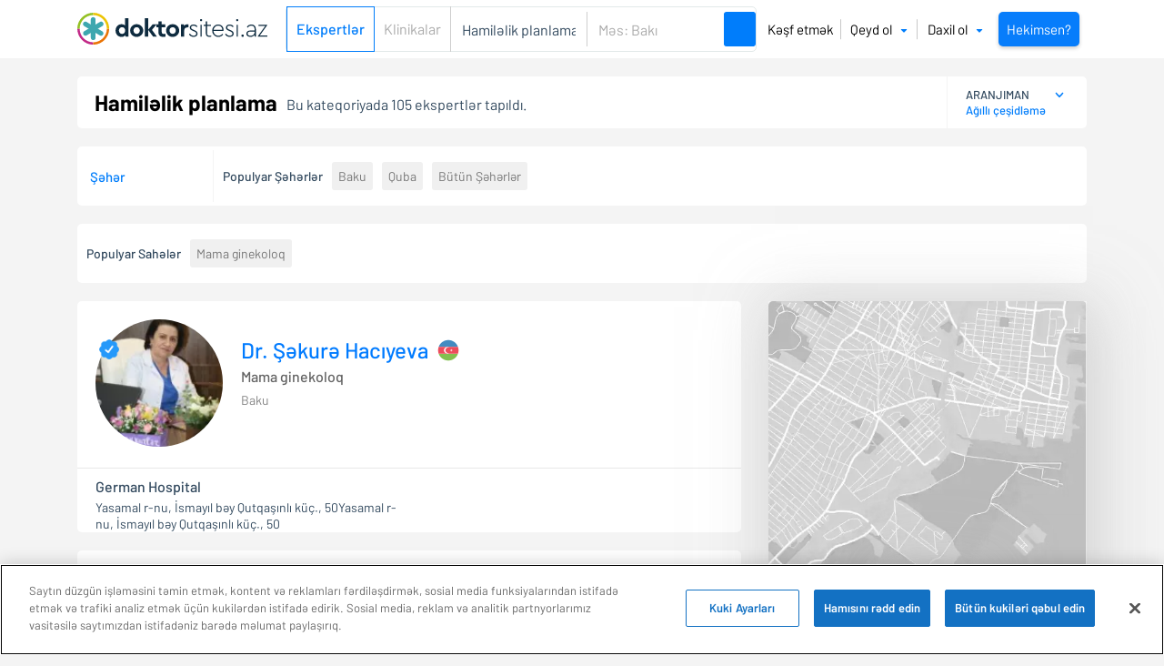

--- FILE ---
content_type: text/html; charset=UTF-8
request_url: https://www.doktorsitesi.az/xestelikler/hamilelik-planlama
body_size: 284069
content:

<!DOCTYPE html>
<html lang="az" region="az">
	<head>
	    <meta charset="utf-8">
		<title>Hamiləlik planlama mövzusunda ekspert Tibb elmləri həkimlisti Doktorsitesi.az</title>
		<meta name="description" content="Hamiləlik planlama Tibb elmləri həkim Listi. Hamiləlik planlama"/>
						<link rel="canonical" href="https://www.doktorsitesi.az/xestelikler/hamilelik-planlama"/>
			
			<link rel="next" href="https://www.doktorsitesi.az/xestelikler/hamilelik-planlama?sahife=2"/>
					
		<meta name="viewport" content="width=device-width, initial-scale=1.0">
		<link rel="dns-prefetch preconnect" href="https://api.doktorsitesi.com" />
		<link rel="dns-prefetch preconnect" href="https://www.doktorsitesi.com">
		<link rel="dns-prefetch preconnect" href="https://www.google-analytics.com" crossorigin />
		<link rel="dns-prefetch preconnect" href="https://www.google.com" />
		<link rel="dns-prefetch preconnect" href="https://fonts.googleapis.com" />
		<link rel="dns-prefetch preconnect" href="https://fonts.gstatic.com" />
		<link rel="dns-prefetch preconnect" href="https://maps.googleapis.com" />
		<link rel="dns-prefetch preconnect" href="https://maps.gstatic.com">
		<link rel="dns-prefetch preconnect" href="https://www.googletagmanager.com" />
		<link rel="dns-prefetch preconnect" href="https://www.google-analytics.com" />
		<link rel="dns-prefetch preconnect" href="https://securepubads.g.doubleclick.net" />
		<link rel="dns-prefetch preconnect" href="https://cookiepro.com/" crossorigin/>
 		<link rel="dns-prefetch preconnect" href="https://mc.yandex.ru">
		<link rel="preconnect" href="https://stats.g.doubleclick.net" crossorigin />
		<link rel="preload" href="https://fonts.gstatic.com/s/barlow/v12/7cHpv4kjgoGqM7E_A8s5ynghnQci.woff2" as="font" type="font/woff2" crossorigin="anonymous">
		<link rel="preload" href="https://fonts.gstatic.com/s/barlow/v12/7cHpv4kjgoGqM7E_Ass5ynghnQci.woff2" as="font" type="font/woff2" crossorigin="anonymous">
		<link rel="preload" href="https://fonts.gstatic.com/s/barlow/v12/7cHpv4kjgoGqM7E_DMs5ynghnQ.woff2" as="font" type="font/woff2" crossorigin="anonymous">
		<link rel="preload" href="https://fonts.gstatic.com/s/barlow/v12/7cHqv4kjgoGqM7E3_-gs6Fostz0rdom9.woff2" as="font" type="font/woff2" crossorigin="anonymous">
		<link rel="preload" href="https://fonts.gstatic.com/s/barlow/v12/7cHqv4kjgoGqM7E3_-gs6Vostz0rdom9.woff2" as="font" type="font/woff2" crossorigin="anonymous">
		<link rel="preload" href="https://fonts.gstatic.com/s/barlow/v12/7cHqv4kjgoGqM7E3_-gs51ostz0rdg.woff2" as="font" type="font/woff2" crossorigin="anonymous">
		<link rel="preload" href="https://fonts.gstatic.com/s/barlow/v12/7cHqv4kjgoGqM7E30-8s6Fostz0rdom9.woff2" as="font" type="font/woff2" crossorigin="anonymous">
		<link rel="preload" href="https://fonts.gstatic.com/s/barlow/v12/7cHqv4kjgoGqM7E30-8s6Vostz0rdom9.woff2" as="font" type="font/woff2" crossorigin="anonymous">
		<link rel="preload" href="https://fonts.gstatic.com/s/barlow/v12/7cHqv4kjgoGqM7E30-8s51ostz0rdg.woff2" as="font" type="font/woff2" crossorigin="anonymous">
		<link rel="preload" href="https://fonts.gstatic.com/s/barlow/v12/7cHqv4kjgoGqM7E3t-4s6Fostz0rdom9.woff2" as="font" type="font/woff2" crossorigin="anonymous">
		<link rel="preload" href="https://fonts.gstatic.com/s/barlow/v12/7cHqv4kjgoGqM7E3t-4s6Vostz0rdom9.woff2" as="font" type="font/woff2" crossorigin="anonymous">
		<link rel="preload" href="https://fonts.gstatic.com/s/barlow/v12/7cHqv4kjgoGqM7E3t-4s51ostz0rdg.woff2" as="font" type="font/woff2" crossorigin="anonymous">
		<link rel="preload" href="https://www.doktorsitesi.com/uploads/profile_self_image/doctor-man.png">
		<link rel="preload" href="https://www.doktorsitesi.com/uploads/profile_self_image/doctor-woman.png">
		
		<!--[if lt IE 9]>
		    <script src="https://oss.maxcdn.com/html5shiv/3.7.2/html5shiv.min.js"></script>
		    <script src="https://oss.maxcdn.com/respond/1.4.2/respond.min.js"></script>
		<![endif]-->
		<link rel="apple-touch-icon" sizes="180x180" href="/apple-touch-icon.png">
		<link rel="icon" type="image/png" sizes="32x32" href="/favicon-32x32.png">
		<link rel="icon" type="image/png" sizes="16x16" href="/favicon-16x16.png">
		<link rel="manifest" href="/site.webmanifest">
		<meta name="theme-color" content="#007DFB">
		<meta name="msapplication-navbutton-color" content="#007DFB">
		<meta name="apple-mobile-web-app-status-bar-style" content="#007DFB">
															<meta name="robots" content="index, follow"/>
								
		

				<meta property="og:title" content="Hamiləlik planlama mövzusunda ekspert Tibb elmləri həkimlisti Doktorsitesi.az" />
		<meta property="og:description" content="Hamiləlik planlama Tibb elmləri həkim Listi. Hamiləlik planlama" />
		<meta property="og:image" content="https://www.doktorsitesi.com/favicon-32x32.png" />
		<meta property="og:url" content="https://www.doktorsitesi.az/xestelikler/hamilelik-planlama" />
				<!-- ... -->
			<style>
	@font-face{font-family:Barlow;font-style:normal;font-weight:400;font-display:swap;src:url(https://fonts.gstatic.com/s/barlow/v12/7cHpv4kjgoGqM7EPCw.ttf) format('truetype')}@font-face{font-family:Barlow;font-style:normal;font-weight:500;font-display:swap;src:url(https://fonts.gstatic.com/s/barlow/v12/7cHqv4kjgoGqM7E3_-gc4A.ttf) format('truetype')}@font-face{font-family:Barlow;font-style:normal;font-weight:600;font-display:swap;src:url(https://fonts.gstatic.com/s/barlow/v12/7cHqv4kjgoGqM7E30-8c4A.ttf) format('truetype')}@font-face{font-family:Barlow;font-style:normal;font-weight:700;font-display:swap;src:url(https://fonts.gstatic.com/s/barlow/v12/7cHqv4kjgoGqM7E3t-4c4A.ttf) format('truetype')}:root{--blue:#007bff;--indigo:#6610f2;--purple:#6f42c1;--pink:#e83e8c;--red:#dc3545;--orange:#fd7e14;--yellow:#ffc107;--green:#28a745;--teal:#20c997;--cyan:#17a2b8;--white:#fff;--gray:#6c757d;--gray-dark:#343a40;--primary:#007bff;--secondary:#6c757d;--success:#28a745;--info:#17a2b8;--warning:#ffc107;--danger:#dc3545;--light:#f8f9fa;--dark:#343a40;--breakpoint-xs:0;--breakpoint-sm:576px;--breakpoint-md:768px;--breakpoint-lg:992px;--breakpoint-xl:1200px;--font-family-sans-serif:-apple-system,BlinkMacSystemFont,"Segoe UI",Roboto,"Helvetica Neue",Arial,"Noto Sans","Liberation Sans",sans-serif,"Apple Color Emoji","Segoe UI Emoji","Segoe UI Symbol","Noto Color Emoji";--font-family-monospace:SFMono-Regular,Menlo,Monaco,Consolas,"Liberation Mono","Courier New",monospace}*,:after,:before{box-sizing:border-box}html{font-family:sans-serif;line-height:1.15;-webkit-text-size-adjust:100%}header,nav,section{display:block}body{font-family:-apple-system,BlinkMacSystemFont,Segoe UI,Roboto,Helvetica Neue,Arial,Noto Sans,Liberation Sans,sans-serif,Apple Color Emoji,Segoe UI Emoji,Segoe UI Symbol,Noto Color Emoji;font-size:1rem;line-height:1.5;text-align:left;background-color:#fff}h1,h2,h3,h5,label{margin-bottom:.5rem}h1,h2,h3,h5{line-height:1.2}p,ul{margin-bottom:1rem}a{color:#007bff;background-color:transparent;text-decoration:none}img{border-style:none;vertical-align:middle}label{display:inline-block}button{border-radius:0;text-transform:none}button,input{margin:0;font-family:inherit;font-size:inherit;line-height:inherit;overflow:visible}[type=button],button{-webkit-appearance:button}[type=button]::-moz-focus-inner,button::-moz-focus-inner{padding:0;border-style:none}::-webkit-file-upload-button{font:inherit;-webkit-appearance:button}h1{font-size:2.5rem}h2{font-size:2rem}h3{font-size:1.75rem}h5{font-size:1.25rem}.img-fluid,img{max-width:100%;height:auto}.container{width:100%;padding-right:15px;padding-left:15px;margin-right:auto;margin-left:auto}.row{display:flex;flex-wrap:wrap;margin-right:-15px;margin-left:-15px}.col-xl-8{position:relative;width:100%;padding-right:15px;padding-left:15px}.form-control{display:block;width:100%;height:calc(1.5em + .75rem + 2px);padding:.375rem .75rem;font-size:1rem;font-weight:400;line-height:1.5;background-color:#fff;background-clip:padding-box;border:1px solid #ced4da;border-radius:.25rem}.form-control::-ms-expand{background-color:transparent;border:0}.form-group{margin-bottom:1rem}.fade:not(.show){opacity:0}.collapse:not(.show){display:none}.dropdown{position:relative}.dropdown-menu{position:absolute;top:100%;left:0;z-index:1000;display:none;float:left;min-width:10rem;padding:.5rem 0;margin:.125rem 0 0;font-size:1rem;color:#212529;text-align:left;list-style:none;background-color:#fff;background-clip:padding-box;border:1px solid rgba(0,0,0,.15);border-radius:.25rem}.dropdown-menu-right{right:0;left:auto}.dropdown-item,button.close{background-color:transparent;border:0}.dropdown-item{display:block;width:100%;padding:.25rem 1.5rem;clear:both;font-weight:400;color:#212529;text-align:inherit;white-space:nowrap}.nav-link{display:block;padding:.5rem 1rem}.navbar{position:relative;padding:.5rem 1rem;display:flex;flex-wrap:wrap;align-items:center;justify-content:space-between}.navbar-brand{display:inline-block;padding-top:.3125rem;padding-bottom:.3125rem;margin-right:1rem;font-size:1.25rem;line-height:inherit;white-space:nowrap}.navbar-nav{display:flex;flex-direction:column;padding-left:0;margin-bottom:0;list-style:none}.navbar-nav .nav-link{padding-right:0;padding-left:0}.navbar-nav .dropdown-menu{position:static;float:none}.navbar-collapse{flex-basis:100%;flex-grow:1;align-items:center}.close{float:right;font-size:1.5rem;font-weight:700;line-height:1;text-shadow:0 1px 0 #fff;opacity:.5}button.close{padding:0}.modal{position:fixed;top:0;left:0;z-index:1050;display:none;width:100%;height:100%;overflow:hidden;outline:0}.modal-dialog{position:relative;width:auto;margin:.5rem}.modal.fade .modal-dialog{transform:translateY(-50px)}.modal-content{position:relative;display:flex;flex-direction:column;width:100%;background-color:#fff;background-clip:padding-box;border:1px solid rgba(0,0,0,.2);border-radius:.3rem;outline:0}.modal-header{display:flex;align-items:flex-start;justify-content:space-between;padding:1rem;border-bottom:1px solid #dee2e6;border-top-left-radius:calc(.3rem - 1px);border-top-right-radius:calc(.3rem - 1px)}.modal-header .close{padding:1rem;margin:-1rem -1rem -1rem auto}.modal-title{margin-bottom:0;line-height:1.5}.modal-body{position:relative;flex:1 1 auto;padding:1rem}.d-none{display:none!important}.d-flex{display:flex!important}.justify-content-end{justify-content:flex-end!important}.ml-3{margin-left:1rem!important}.pr-3{padding-right:1rem!important}.ml-auto{margin-left:auto!important}body,h1,h2,h5,p,ul{margin:0;padding:0;font-weight:400}h3{margin:0;padding:0}ul{list-style:none}.dropdown-menu-right{width:auto!important;padding-top:10px}.dropdown-menu-right .dropdown-item{font-size:16px!important}.dropdown-menu-right .dropdown-item.country-dropdown-item{display:flex;align-items:center;padding-top:.5rem;padding-right:.5rem;border-top:1px solid #e0e0e0;justify-content:flex-end;color:#000}.dropdown-menu-right .dropdown-item.country-dropdown-item:first-child{padding-bottom:.5rem;padding-top:0;border-top:none}.dropdown-menu-right .dropdown-item.country-dropdown-item img{margin-left:.5rem}.nav-item.dropdown{background:url(/assets/images/dropdown-arrow-blue.svg) 100% no-repeat!important}.nav-item.dropdown.header-signin{background-position:right 15px center!important}.header-signup{margin-right:10px}body{font-family:Barlow;color:#32495e}body.expert-list-body{background:#f4f4f4}.pr{position:relative}.available-card span,h3{font-weight:500}.ds-basic-button,.header-link-item a{display:inline-flex;height:50px;align-items:center;justify-content:center}.ds-basic-button{color:#fff;border-radius:3px;font-weight:500;font-size:14px;background:#007dfb;border:0;padding:0 15px}button.ds-basic-button{border:0}.header-search{border:1px solid #e2e9e9;border-radius:5px;height:50px;display:flex!important;align-items:center}.header-link-item a{padding:0 10px;color:#aaa}.header-link-item a.active{border:1px solid #007dfb!important;color:#007dfb;font-weight:500}.header-link-item a:last-child{border-right:1px solid #cecece}@media (max-width:992px){.header-search{display:none!important}}:root{--star-size:16px;--star-color:#c6c6c6;--star-background:#529ca7}p{font-size:14px;line-height:25px}.form-control{color:#32495e;min-height:25px}.overlay{display:none;position:fixed;width:100%;height:100%;z-index:10;background:rgba(0,0,0,.5);top:0;left:0}@media (max-width:1200px){.header-search{display:none!important}}.header{background:#fff;height:64px;display:flex;align-items:center}.navbar{padding-left:0;padding-right:0}.navbar-wrapper{display:flex;align-items:center;width:100%}.navbar-nav .nav-link{font-size:15px;color:#000;line-height:20px;margin-right:8px;border:1px solid transparent}.navbar-nav .nav-link.header-link-right-border{position:relative;margin-right:0}.navbar-nav .nav-link.header-link-left-border:before,.navbar-nav .nav-link.header-link-right-border:after{content:"";position:absolute;top:50%;transform:translateY(-50%);height:60%;width:1px;background-color:#c8c8c8}.navbar-nav .nav-link.header-link-right-border:after{right:0}.navbar-nav .nav-link.header-link-left-border{position:relative;padding-left:12px;margin:0 8px 0 0}.navbar-nav .nav-link.header-link-left-border:before{left:0}.navbar-nav .nav-link.blue-filled-login-button{background-color:#077dfb;color:#fff;padding:.5rem;border-radius:5px;box-shadow:0 2px 4px rgba(0,0,0,.2)}.navbar-nav .nav-link.no-margin{margin:0!important}.navbar-nav .dropdown-item{font-size:13px;color:#32495e;padding-left:15px;padding-right:15px}.nav-item.dropdown.new-dropdown{background:0 0!important;margin-right:0!important}.nav-item.dropdown.new-dropdown .dropdown-arrow{padding-left:6px}@media (max-width:993px){.ds-mobil-menu a,.fourth-nav a{color:#32495e;font-weight:400;font-size:16px;display:flex;height:60px;align-items:center;padding:0 10px;border-bottom:1px solid #e6e6e6}.ds-mobil-menu a{background-position:right 15px center}.fourth-nav{display:none}.sidemenu-main{position:relative;overflow-x:scroll}.back-menu-account{font-weight:500!important;font-size:20px!important;color:#32495e!important;justify-content:center;background:url(/assets/images/back-button.a5ce84a6.svg) no-repeat!important;background-position:15px!important;text-decoration:none!important}.nav-scroll{height:95%;overflow-y:scroll}}.close-btn{display:inline-block;margin:-3px 0 0;padding:0}#expertListFilter{display:none}.expert-list-bar{justify-content:space-between;background:#fff;border-radius:5px;height:57px;margin:20px 0;padding-left:19px;padding-right:19px}.expert-list-bar,.list-header{display:flex;align-items:center}.list-header h1{font-size:24px;font-weight:700;color:#000;margin-right:10px}.list-description{font-size:13px;margin-top:2.5px;margin-left:10px}.list-header-wrapper{display:flex;align-items:center}.list-header-wrapper-heading{display:flex;flex-flow:row wrap;align-items:flex-end}@media (max-width:768px){.list-header-wrapper{display:flex;flex-direction:column;align-items:unset;width:calc(100% - 40px)}.list-description{margin-left:0}}@media (max-width:767px){.expert-list-bar{margin:0;border-top:1px solid #e1e1e1;flex-direction:row}.list-header{width:100%;justify-content:space-between}.list-header h1{font-size:21px}.expert-list-bar{min-height:75px;height:auto;padding:10px 15px}.expert-list-bar .list-filter{display:none}}@media (max-width:359px){.list-header h1{font-size:21px}}.list-filter .form-group{display:flex;flex-direction:column;justify-content:center;margin-bottom:0;border-left:1px solid #f4f4f4;padding-left:14px;height:57px}.list-filter .form-group label{font-size:15px;color:#529ca7;line-height:12px;margin-bottom:0}.expert-card-title,.filter-button{color:#007dfb;display:flex;font-weight:500}.filter-button{height:40px;width:40px;border:1px solid transparent;font-size:14px;outline:0!important;background:url(/assets/images/filter-icon.svg) 50% no-repeat}.expert-card-title{margin-right:18px;font-size:24px}.lazy-div{opacity:0}.card-branch,.card-branch h3{font-size:16px;font-weight:500}.card-branch{color:#646464;white-space:nowrap;overflow:hidden;text-overflow:ellipsis;margin:3px 0}.card-branch h3{display:inline-flex}.card-city{color:#848484;font-size:14px;margin-bottom:5px}.available-card{font-size:14px;color:#32495e}.expert-card-review,.expert-card-review p{display:flex;align-items:center;border-top:1px solid #e8e8e8}.expert-card-review{height:68px;padding-left:19px;padding-right:19px}.expert-card-review .oi-item-avatar{margin-right:10px}.expert-card-review p{font-size:14px;line-height:18px;color:#32495e;background:url(/assets/images/quote.d8ff1248.svg) 15px 10px no-repeat;height:48px;background-size:40px;width:100%}.available-hour a,.expert-card-review p a{font-size:13px;color:#007dfb;font-weight:500}.expert-card-review p a{display:inline-block;margin-left:7px}.available-hour{display:flex;align-items:center;margin-top:14px}.available-hour a{display:inline-flex}.more-business-hour{display:inline-flex;align-items:center;justify-content:center;height:32px;border:1px solid #007dfb;margin-left:10px;width:55px;font-size:14px!important}.check-available{margin-left:17px}@media (max-width:576px){.expert-photo .verified{top:0}.expert-card-title{font-size:19px;font-weight:600}.card-branch{margin:3px 0 0;font-size:14px}}.expert-new-card{background:#fff;border-radius:5px;margin-bottom:20px}.expert-new-card-header{display:flex;flex-flow:row wrap;padding:20px 20px 23px;border-bottom:1px solid #e8e8e8;position:relative}.expert-new-card-header .verified{background:url(/assets/images/verified.92c0fb52.svg) no-repeat;width:22px;height:22px;position:absolute;top:22px;left:4px}.expert-new-card-header .expert-photo{flex:0 1 140px;width:140px;height:140px}.expert-new-card-header .expert-photo img.expert-image{width:140px;height:140px;border-radius:50%;object-fit:cover}.expert-new-card-header .expert-infos{flex:0 1 calc(100% - 160px);margin-left:20px}.expert-new-card-header .expert-infos .expert-info-header{display:flex;align-items:center;flex-flow:row wrap;margin-top:20px;height:60px}.expert-new-card-header .expert-infos .expert-info-header>*{width:100%}.expert-new-card-header .expert-review{position:absolute;top:35px;right:20px;height:70px}.expert-new-card-header .expert-point{margin-right:10px}@media (max-width:992px){.expert-review .expert-feedback{height:unset!important}}.expert-card-clinic-office{display:flex;flex-flow:row wrap;height:auto}.expert-card-clinic-office .clinic-office-main{flex:0 1 calc(100% - 350px);padding:0 20px;display:flex;justify-content:center;flex-direction:column}.expert-card-clinic-office .clinic-nearest-available{flex:0 1 350px;padding-top:15px;padding-bottom:15px}.clinic-office-list,.clinic-office-list a{height:45px;border-bottom:1px solid #e8e8e8;display:inline-flex}.clinic-office-list a{font-size:16px;color:#60a4ae;line-height:18px;align-items:center;padding:0 10px;border:0;border-bottom:2px solid transparent;position:relative;bottom:-1px}.clinic-office-list a.active{color:#000;border-color:#007dfb}.clinic-office-list a.cli-off-link{background:url(/assets/images/clinic-map.7e996fa2.svg) no-repeat;padding-left:27px;background-size:24px!important;background-position:0!important}.clinic-office-list a.cli-off-link.online{background:url(/assets/images/video-zoom.2c9ca468.svg) no-repeat}@media (max-width:576px){.clinic-office-list a.cli-off-link{padding-left:24px;background-size:20px!important}.clinic-office-list a{font-size:14px!important}}.clinic-office-tab-list{width:100%}.clinic-office-tab-list .clinic-tab{display:none}.clinic-office-tab-list .clinic-tab.active{display:block}.clinic-office-tab-list .tab-address,.clinic-office-tab-list .tab-address .tab-address-main{display:flex;flex-direction:column;justify-content:center}.clinic-office-tab-list .tab-address .tab-address-main{width:calc(100% - 110px);padding:10px 0 0;height:auto}.clinic-office-tab-list .ta-title{font-weight:500;font-size:16px;color:#32495e;line-height:20px}.clinic-office-tab-list .ta-address-explain{font-size:14px;color:#32495e;line-height:18px;margin-top:4px}@media (max-width:768px){.clinic-office-tab-list .ta-address-explain{font-size:15px;line-height:24px}}.tab-address-action{width:105px}.tab-address-action .maps-button{font-weight:500;font-size:13px;color:#007dfb;display:flex;height:35px;align-items:center;background:0 0;border:0;padding:0}.clinic-nearest-available{padding-right:20px}.clinic-nearest-available .available-card{text-align:right}.clinic-nearest-available .check-available{margin-left:0;display:block;width:100%}.clinic-nearest-available .available-hour{display:flex;justify-content:flex-end}.expert-new-card{height:auto}.expert-new-card .expert-card-review{padding-left:0;padding-right:0;margin-top:-2px;border-top:none}.expert-new-card .expert-card-review .oi-item-avatar{display:none}.close{padding:10px;color:#007dfb;font-size:12px}@media (max-width:1199px){.expert-new-card-header{padding:15px}.expert-new-card-header .expert-photo{flex:0 1 100px;width:100px;height:100px}.expert-new-card-header .expert-photo img.expert-image{width:100px;height:100px}.expert-new-card-header .expert-photo .verified{top:5px}.expert-new-card{margin-bottom:15px}.expert-new-card .expert-card-review{position:relative}.expert-new-card .expert-card-review:after{position:absolute;content:"";width:calc(100% + 40px);left:-20px;right:-20px;height:1px;bottom:0;background:#e8e8e8}.expert-new-card .expert-card-review p{flex:0 1 100%;background-size:57px!important;border-top:unset!important}.expert-new-card .expert-card-review p a{position:relative;right:0}.clinic-office-tab-list .tab-address .tab-address-main{width:100%}.tab-address-action{margin-top:0;margin-bottom:0}.expert-new-card-header{overflow:hidden}#dsmap{display:none}}@media (max-width:767px){.expert-new-card{margin-bottom:20px;height:auto!important;overflow:hidden}.expert-new-card-header{padding:15px;min-height:130px!important;width:100%}.expert-new-card-header .expert-photo{flex:0 1 80px;width:80px;height:80px;overflow:hidden}.expert-new-card-header .expert-photo img.expert-image{width:80px;height:80px}.expert-new-card-header .expert-infos{width:calc(100% - 100px);flex:0 1 calc(100% - 100px);margin-left:15px}.expert-new-card-header .expert-infos .expert-info-header{height:auto;margin-top:5px}.expert-new-card-header .expert-review{position:relative!important;top:-120px;left:95px;right:unset;width:calc(100% - 95px);height:unset!important}.expert-card-review{display:flex;gap:15px;font-size:14px;line-height:20px}.expert-card-review a{display:inline-block;font-weight:500;font-size:13px;color:#007dfb;margin-left:7px}.expert-card-clinic-office{padding-bottom:15px}.expert-card-clinic-office .clinic-nearest-available,.expert-card-clinic-office .clinic-office-main{flex:0 1 100%;padding:0 15px}.expert-card-clinic-office .clinic-nearest-available .available-card{text-align:left}.available-hour{margin-top:7.5px;justify-content:flex-start!important;margin-left:-7px}.available-hour .available-hours-item{display:flex;justify-content:space-between;width:100%}.clinic-office-tab-list .tab-address .tab-address-main{padding-top:40px}.clinic-office-tab-list .tab-address .tab-address-main.tab-address-mobile{padding-top:10px}.more-business-hour{height:40px}}@media (min-width:360px) and (max-width:767px){.expert-new-card-header .expert-review{top:0}}@media (max-width:359px){.card-branch{font-size:12px}.expert-new-card-header .expert-review{top:-110px}.expert-new-card-header .expert-card-review{margin-top:45px}.expert-new-card-header .expert-feedback{height:unset!important;width:100%}.clinic-office-list a,.expert-new-card-header .expert-feedback .stars{font-size:14px}.expert-new-card-header .expert-feedback .feedback-text{font-size:12px;line-height:15px}.expert-card-title{margin-right:0}}.oi-item-avatar{margin-right:18px;height:46px!important;border-radius:50%;align-items:flex-start}.oi-item-avatar.color-2{background:#ead6ff}.expert-review{flex-flow:row wrap;margin-top:2px;justify-content:flex-end;width:200px}.expert-point,.expert-review{display:flex;align-items:center}.expert-point{height:70px;width:70px;justify-content:center;border:1px solid #e0e0e0;border-radius:50%;margin-right:10px}.expert-point span{font-weight:500;font-size:30px;color:#32495e}.expert-feedback{font-size:14px;color:#32495e;line-height:18px;display:flex;flex-direction:column}.expert-feedback span{display:inline-block;font-weight:500}.expert-feedback .feedback-text{margin-top:6px}@media (max-width:767px){.expert-review{width:100%}.expert-point{display:none}}.stars{--percent:calc(var(--rating)/5*100%);display:inline-block;font-size:var(--star-size);font-family:Times;line-height:1}.stars:before{content:"★★★★★";letter-spacing:3px;background:linear-gradient(90deg,var(--star-background) var(--percent),var(--star-color) var(--percent));-webkit-background-clip:text;-webkit-text-fill-color:transparent}.ds-calendar-req-modal .modal-content{min-width:550px}.ds-calendar-req-modal .modal-header{color:#fff;background:#007dfb;padding:20px 19px;border:0;align-items:center}.ds-calendar-req-modal .modal-header .close{font-weight:400;color:#fff;opacity:1}.ds-calendar-req-modal .modal-title{font-size:15px;line-height:1.2}.ds-calendar-req-modal p{font-size:13px;padding:10px 0}.ds-calendar-req-modal .form-group{margin-top:15px}.ds-calendar-req-modal .form-control{height:30px;margin-right:10px;border-radius:3px;font-size:14px;line-height:30px;color:#32495e}.ds-calendar-req-modal .ds-basic-button{height:30px}#dsmap{margin-bottom:30px;max-height:500px}.map-image-content a,.map-image-wrapper{box-shadow:7px 6px 39px 0 rgba(213,213,213,.5),7px 6px 74px 0 rgba(183,183,183,.5)}.map-image-wrapper{position:relative}.map-image-class{border-radius:5px;filter:grayscale(100%)}.map-image-content{padding:20px;position:absolute;top:0;left:0;height:100%;width:100%;display:flex;align-items:flex-end;justify-content:center}.map-image-content a{height:40px;padding:0 20px;border-radius:3px;font-weight:500;font-size:13px;color:#007dfb;background:#fff;display:inline-flex;align-items:center;justify-content:center}#map{min-height:500px;width:100%}.map-close-relative{background:url(/assets/images/close-btn.svg) no-repeat;border:0;outline:0!important;width:28px;height:28px}@media (max-width:576px){.container{padding-right:0;padding-left:0}}@media (max-width:993px){.navbar{position:relative;justify-content:space-between}.doktorsitesi-mobil-menu{position:absolute;height:100%;top:0;left:-175%;background:#fff;box-shadow:0 2px 36px 0 rgba(127,127,127,.5);z-index:9999;justify-content:flex-start;flex-direction:column}.sidemenu-header{height:61px;align-items:center;padding:0 10px;display:flex;justify-content:space-between;margin-bottom:10px}.sidemenu-header .close-btn{margin-top:0}.sidemenu-header .close-btn img{height:12px}.sidemenu-logo img{height:35px}.auth-menu{padding:0 10px;margin:10px 0;display:flex;flex-flow:row wrap}.auth-menu a{flex:0 1 48%;margin-left:0;margin-right:2%;display:inline-flex;align-items:center;justify-content:center;height:40px}.auth-menu a:last-child{margin-right:0;margin-left:2%}.auth-menu a.login-auth{background:#007dfb;border:1px solid #007dfb;border-radius:3px;color:#fff}.auth-menu a.signup-auth{border:1px solid #007dfb;border-radius:3px;color:#007dfb}.navbar-brand{padding:0!important}.navbar-brand img{width:200px;height:auto}.nav-toggle{border:0!important;outline:0!important;box-shadow:none!important;background:0 0;margin-top:0}.nav-toggle .ds-toggle-icon{display:block;width:32px;height:23px;background:url(/assets/images/menu-ic.svg) no-repeat}.sidemenu-social,.sidemenu-social a{align-items:center;justify-content:center;height:30px}.sidemenu-social{margin-top:20px;display:flex}.sidemenu-social a{margin:0 10px;width:30px;border:1px solid transparent;display:inline-flex;border-radius:50%}.sidemenu-social a img{width:25px;height:25px}}@media (max-width:767px){.navbar{padding:0 10px;height:60px;width:100%}.navbar-brand{position:absolute;left:50%;transform:translateX(-50%);margin-right:0!important}.nav-toggle .ds-toggle-icon{width:24px;height:17px;background-size:24px 17px}.footer-ds-menu,.footer-social .social-label{display:none}}@media (max-width:321px){.stars{font-size:12px}.doktorsitesi-mobil-menu{left:-175%}}.footer-ds-menu a{display:inline-block;font-size:15px;color:#000;line-height:20px}.footer-ds-menu a:not(:last-child){margin-right:25px}.ds-g-apps div{display:flex;justify-content:flex-end;align-items:center}.footer-social .social-label{font-size:14px;line-height:27px;color:#000;margin-bottom:5px}#googlemapmodal{padding:10px 0;width:100%}#googlemapmodal .map-div{height:400px;width:100%}.ds-select-button{width:120px;display:block;line-height:1!important;background:0 0;border:unset;text-align:left}.doktorsitesi-select-dropdown .dropdown-menu{padding:10px;min-width:200px}.filterlist{overflow-y:scroll;max-height:200px;margin-top:6px;margin-bottom:10px}.filterlist .filterLi{display:flex;height:25px;align-items:center;width:100%;flex-flow:row wrap}.filterlist .filterLi button{background:0 0;border:0;font-size:14px;color:#32495e;position:relative;display:block}.filterlist .filterLi button:before{content:"";border:1px solid #dedede;margin-right:10px;display:inline-flex;height:13px;width:13px}.labelClass{display:block;width:100%;font-size:13px!important;font-weight:500;color:#32495e!important}.labelClass:not(:empty){height:24px}.labelClass.textLabel{height:auto!important;background:url(/assets/images/down.svg) 100% no-repeat}.labelClass.appointment{margin-top:5px!important;color:#007dfb!important}.labelClass.appointment:not(:empty){height:auto!important}
	</style>
			<link rel="preload" href="/assets/expert-list.7e3bf757.css" as="style">
		<link rel="stylesheet" href="/assets/expert-list.7e3bf757.css">
			
		<!-- Google Tag Manager -->
		<script async>
			dataLayer = [{
								'userType': 'not-login',
				'userLogin': 'false',
				'userId': 'not-set'
							}];
		</script>
		<script async>
		window.addEventListener('load', function() { 
			if (!navigator.userAgent.indexOf("Chrome-Lighthouse") > -1) {
				(function(w,d,s,l,i){w[l]=w[l]||[];w[l].push({'gtm.start':
							new Date().getTime(),event:'gtm.js'});var f=d.getElementsByTagName(s)[0],
						j=d.createElement(s),dl=l!='dataLayer'?'&l='+l:'';j.defer=true;j.src=
						'https://www.googletagmanager.com/gtm.js?id='+i+dl;f.parentNode.insertBefore(j,f);
				})(window,document,'script','dataLayer','GTM-P47B5P9');
			}
		})
		</script>
		<!-- End Google Tag Manager -->
	</head>
	<body class="expert-list-body
">
		<!-- Google Tag Manager (noscript) -->
		<noscript><iframe loading="lazy" src="https://www.googletagmanager.com/ns.html?id=GTM-P47B5P9" height="0" width="0" style="display:none;visibility:hidden"></iframe></noscript>
		<!-- End Google Tag Manager (noscript) -->
					<header class="header default-header">
	<div class="container">
		<nav class="navbar navbar-expand-lg">
			<div class="navbar-wrapper">
			<button class="nav-toggle" type="button" aria-label="Doktorsitesi.az menyusu">
				<span class="ds-toggle-icon"></span>
			</button>
			<a
				data-ga-category="header" data-ga-action="logo" data-ga-event="click" data-ga-interaction="true"
				class="navbar-brand" href="/">
				<picture>
					<source media="(max-width: 992px)" srcset="/assets/images/mobil-logo-az.svg">
					<source media="(min-width: 993px)" srcset="/assets/images/logo-az.svg">
					<img loading="lazy" src="/assets/images/logo-az.svg" alt="doktorsitesi.az" width="209" height="30">
				</picture>
			</a>
			<div class="collapse navbar-collapse" id="ds-navbar">
								<div class="header-search ml-auto">
									<div class="header-link-item">
																			<a href="#" class="active">Ekspertlər</a>
											</div>
					<div class="header-link-item">
																																																																				<a href="/xestexana-siyahisi">Klinikalar</a>
											</div>
															<div id="dssearch" data-route="{&quot;sayfa&quot;:1,&quot;sahife&quot;:1,&quot;page&quot;:1,&quot;service&quot;:null,&quot;city&quot;:null,&quot;town&quot;:null,&quot;interest&quot;:&quot;hamilelik-planlama&quot;,&quot;_locale&quot;:&quot;az&quot;}"></div>
									</div>
								<ul class="navbar-nav ml-auto">
					<li class="nav-item">
						<a data-ga-category="header" data-ga-action="discover" data-ga-event="click" data-ga-interaction="true" class="nav-link header-link-right-border" href="/blog/meqaleler">Kəşf etmək</a>
					</li>
					
											<li class="nav-item dropdown new-dropdown header-signup">
							<a class="nav-link no-margin" href="#" data-toggle="dropdown" role="button" aria-haspopup="true" aria-expanded="false">
								Qeyd ol
								<img class="dropdown-arrow" src="/assets/images/dropdown-arrow-blue.svg" />
							</a>
							<div class="dropdown-menu dropdown-menu-right">
								<a href="/uzvluk/yeni-ekspert-uzvluk" class="dropdown-item">Həkimlər/Mütəxəssislər</a>
								<a href="/uzvluk/yeni-uzvluk" class="dropdown-item">Xəstələr/Pasiyentlər</a>
							</div>
						</li>
					
																										<li class="nav-item dropdown new-dropdown header-signin" style="margin-right: 16px;">
							<a class="nav-link header-link-left-border" href="#" data-toggle="dropdown" role="button" aria-haspopup="true" aria-expanded="false">
								Daxil ol
								<img class="dropdown-arrow" src="/assets/images/dropdown-arrow-blue.svg" />
							</a>
							<div class="dropdown-menu dropdown-menu-right">
								<a href="/uzvluk/daxilol" data-ga-category="header" data-ga-action="Login" data-ga-event="click" data-ga-interaction="true" class="dropdown-item">Siz həkim/mütəxəssissiniz?</a>
								<a href="#" class="dropdown-item show-login-modal">Siz xəstə/ziyarətçisiniz?</a>
							</div>
													</li>
					
					<li class="nav-item">
						<div data-ga-category="header" data-ga-action="Are you a doctor" data-ga-event="click" data-ga-interaction="true" class="nav-link blue-filled-login-button" onClick="location.href='https://uzman-ozel.doktorsitesi.com'">Hekimsen?</div>
					</li>

									</ul>
			</div>
			<!--/.collapse.navbar-collapse-->
			</div>
		</nav>
		<!--/.navbar.navbar-expand-sm-->
	</div>
	<!--/.container-->
</header><!--/header-->

	
<div class="overlay"></div>
<div class="modal fade" id="LoginModal" tabindex="-1" role="dialog" aria-labelledby="LoginModalLabel" aria-hidden="true">
  <div class="modal-dialog" role="document">
    <div class="modal-content">
      <div class="modal-body" id="LoginModalNew">
      </div>
    </div>
  </div>
</div>

	<script src="/assets/runtime.47c44714.js"></script><script src="/assets/new_header.8cade148.js"></script>

								<div class="container">
		<section class="expert-list-bar ">
			<div class="list-header mobile-flex">
												
																						<div class="list-header-wrapper">
					<div class="list-header-wrapper-heading">
						<h1>Hamiləlik planlama</h1>
						<span class="total-expert-count">Bu kateqoriyada 105 ekspertlər tapıldı.</span>
											</div>
					<div class="list-description">
											</div>
				</div>

				<div class="list-popular-items"></div>
				<div class="mobile-main-filter">
					<button class="filter-button trigger-filter" aria-label="Filtr">&nbsp;</button>
				</div>
			</div>
			<div class="list-filter" data-interest="Hamiləlik planlama" data-service="" data-branch="" data-city="" data-town="">
									<div class="form-group">
						<div class="doktorsitesi-select-dropdown">
																					<button class="ds-select-button" id="selectOrder" data-toggle="dropdown" aria-haspopup="true" aria-expanded="false" data-for="gender">
								<label class="labelClass textLabel">ARANJIMAN</label>
								<label class="labelClass appointment" id="selectedLabel">Ağıllı çeşidləmə</label>
							</button>
							<div class="dropdown-menu" aria-labelledby="selectOrder">
								<div class="filterlist">
																																																		
										<div class="filterLi">
											<button id="filter-button-smartSorting" value="{&quot;sort&quot;:&quot;&quot;,&quot;sorter&quot;:&quot;desc&quot;,&quot;page&quot;:1}">
												<span>Ağıllı çeşidləmə</span>
											</button>
										</div>
																																																		
										<div class="filterLi">
											<button id="filter-button-name" value="{&quot;sort&quot;:&quot;name&quot;,&quot;sorter&quot;:&quot;asc&quot;,&quot;page&quot;:1}">
												<span>Ad</span>
											</button>
										</div>
																																																		
										<div class="filterLi">
											<button id="filter-button-rating" value="{&quot;sort&quot;:&quot;rating&quot;,&quot;sorter&quot;:&quot;desc&quot;,&quot;page&quot;:1}">
												<span>Nöqtə</span>
											</button>
										</div>
																																																		
										<div class="filterLi">
											<button id="filter-button-reviewcount" value="{&quot;sort&quot;:&quot;reviewcount&quot;,&quot;sorter&quot;:&quot;desc&quot;,&quot;page&quot;:1}">
												<span>Rəylərin sayı</span>
											</button>
										</div>
																																																		
										<div class="filterLi">
											<button id="filter-button-verifiedReviewCount" value="{&quot;sort&quot;:&quot;verifiedReviewCount&quot;,&quot;sorter&quot;:&quot;desc&quot;,&quot;page&quot;:1}">
												<span>Təsdiqlənmiş rəy</span>
											</button>
										</div>
																																																		
										<div class="filterLi">
											<button id="filter-button-isThereWhatsapp" value="{&quot;sort&quot;:&quot;isThereWhatsapp&quot;,&quot;sorter&quot;:&quot;desc&quot;,&quot;page&quot;:1}">
												<span>Whatsapp ilə əlaqə saxla aktiv olanlar</span>
											</button>
										</div>
																	</div>
							</div>
						</div>
					</div>
							</div>

		</section>
		<!--Mobile Bar-->
		
					<div id="expertListFilter" data-country="azerbaijan" data-search="" data-route="{&quot;sayfa&quot;:1,&quot;sahife&quot;:1,&quot;page&quot;:1,&quot;service&quot;:null,&quot;city&quot;:null,&quot;town&quot;:null,&quot;interest&quot;:&quot;hamilelik-planlama&quot;,&quot;_locale&quot;:&quot;az&quot;}" data-slugs="{&quot;expert_list_city&quot;:&quot;ekspert-siyahi&quot;,&quot;expert_list_branch&quot;:&quot;tecrube-saheleri&quot;,&quot;expert_list_services&quot;:&quot;mualiceler-xidmetler&quot;,&quot;expert_list_interests&quot;:&quot;xestelikler&quot;,&quot;expert_search&quot;:&quot;xestelikler&quot;}" data-filter="{&quot;schoolMaster&quot;:{&quot;doc_count_error_upper_bound&quot;:0,&quot;sum_other_doc_count&quot;:0,&quot;buckets&quot;:[]},&quot;goodAt&quot;:{&quot;doc_count_error_upper_bound&quot;:0,&quot;sum_other_doc_count&quot;:0,&quot;buckets&quot;:[]},&quot;groups&quot;:{&quot;doc_count_error_upper_bound&quot;:0,&quot;sum_other_doc_count&quot;:0,&quot;buckets&quot;:[{&quot;key&quot;:&quot;tibb-elmleri-hekim|Tibb elml\u0259ri h\u0259kim|1&quot;,&quot;doc_count&quot;:105}]},&quot;genders&quot;:{&quot;doc_count_error_upper_bound&quot;:0,&quot;sum_other_doc_count&quot;:0,&quot;buckets&quot;:[]},&quot;services&quot;:{&quot;doc_count_error_upper_bound&quot;:0,&quot;sum_other_doc_count&quot;:0,&quot;buckets&quot;:[]},&quot;titles&quot;:{&quot;doc_count_error_upper_bound&quot;:0,&quot;sum_other_doc_count&quot;:0,&quot;buckets&quot;:[{&quot;key&quot;:&quot;Dr.|dr&quot;,&quot;doc_count&quot;:40}]},&quot;interests&quot;:{&quot;doc_count_error_upper_bound&quot;:105,&quot;sum_other_doc_count&quot;:23625,&quot;buckets&quot;:[{&quot;key&quot;:&quot;abort-kurtaj|Abort (K\u00fcrtaj)&quot;,&quot;doc_count&quot;:105},{&quot;key&quot;:&quot;aciq-qapali-laparoskopiya-histereskopiya-m-liyyatlar|A\u00e7\u0131q- Qapal\u0131 ( Laparoskopiya, Histereskopiya) \u0259m\u0259liyyatlar&quot;,&quot;doc_count&quot;:105},{&quot;key&quot;:&quot;adenomioz|Adenomioz&quot;,&quot;doc_count&quot;:105},{&quot;key&quot;:&quot;adeti-dusuk|Ad\u0259ti d\u00fc\u015f\u00fck&quot;,&quot;doc_count&quot;:105},{&quot;key&quot;:&quot;adneksit|Adneksit&quot;,&quot;doc_count&quot;:105},{&quot;key&quot;:&quot;adrenogenital-sindrom|Adrenogenital sindrom&quot;,&quot;doc_count&quot;:105},{&quot;key&quot;:&quot;ail-planlamasi-haqqinda-f-rdl-r-m-lumat|Ail\u0259 planlamas\u0131 haqq\u0131nda f\u0259rdl\u0259r\u0259 m\u0259lumat&quot;,&quot;doc_count&quot;:105},{&quot;key&quot;:&quot;alqodismenoreya|Alqodismenoreya&quot;,&quot;doc_count&quot;:105},{&quot;key&quot;:&quot;alqomenoreya|Alqomenoreya&quot;,&quot;doc_count&quot;:105},{&quot;key&quot;:&quot;amenoreya|Amenoreya&quot;,&quot;doc_count&quot;:105},{&quot;key&quot;:&quot;amniotik-baglar|Amniotik ba\u011flar&quot;,&quot;doc_count&quot;:105},{&quot;key&quot;:&quot;anatomik-dar-canaq|Anatomik dar \u00e7anaq&quot;,&quot;doc_count&quot;:105},{&quot;key&quot;:&quot;anovulyator-sikl|Anovulyator sikl&quot;,&quot;doc_count&quot;:105},{&quot;key&quot;:&quot;anovulyator-usaqliq-qanaxmalari|Anovulyator u\u015faql\u0131q qanaxmalar\u0131&quot;,&quot;doc_count&quot;:105},{&quot;key&quot;:&quot;appendikulyar-genital-sindrom|Appendikulyar-genital sindrom&quot;,&quot;doc_count&quot;:105},{&quot;key&quot;:&quot;araligin-cirilmasi|Aral\u0131\u011f\u0131n c\u0131r\u0131lmas\u0131&quot;,&quot;doc_count&quot;:105},{&quot;key&quot;:&quot;asilama|A\u015f\u0131lama&quot;,&quot;doc_count&quot;:105},{&quot;key&quot;:&quot;atrofik-kolpit|Atrofik kolpit&quot;,&quot;doc_count&quot;:105},{&quot;key&quot;:&quot;autoimmun-ooforit|Autoimmun ooforit\u00a0&quot;,&quot;doc_count&quot;:105},{&quot;key&quot;:&quot;aybasi-pozgunlugu|Ayba\u015f\u0131 poz\u011funlu\u011fu&quot;,&quot;doc_count&quot;:105},{&quot;key&quot;:&quot;aybasiarasi-agri-sindromu|Ayba\u015f\u0131aras\u0131 a\u011fr\u0131 sindromu&quot;,&quot;doc_count&quot;:105},{&quot;key&quot;:&quot;aybasinin-gecikmesi|Ayba\u015f\u0131n\u0131n gecikm\u0259si&quot;,&quot;doc_count&quot;:105},{&quot;key&quot;:&quot;aybasi|Ayba\u015f\u0131&quot;,&quot;doc_count&quot;:105},{&quot;key&quot;:&quot;bakterial-vaginoz|Bakterial vaginoz&quot;,&quot;doc_count&quot;:105},{&quot;key&quot;:&quot;bartolin-vezin-kistasi|Bartolin v\u0259zin kistas\u0131&quot;,&quot;doc_count&quot;:105},{&quot;key&quot;:&quot;bartolinit|Bartolinit&quot;,&quot;doc_count&quot;:105},{&quot;key&quot;:&quot;becexor|Be\u00e7\u0259xor&quot;,&quot;doc_count&quot;:105},{&quot;key&quot;:&quot;bir-boyreyi-olan-qadinlarda-hamilelik|Bir b\u00f6yr\u0259yi olan qad\u0131nlarda hamil\u0259lik&quot;,&quot;doc_count&quot;:105},{&quot;key&quot;:&quot;birincili-sonsuzluq|Birincili sonsuzluq&quot;,&quot;doc_count&quot;:105},{&quot;key&quot;:&quot;boru-hamileliyi|Boru hamil\u0259liyi&quot;,&quot;doc_count&quot;:105},{&quot;key&quot;:&quot;boru-sonsuzlugu|Boru sonsuzlu\u011fu&quot;,&quot;doc_count&quot;:105},{&quot;key&quot;:&quot;cift-gelisi|Cift g\u0259li\u015fi&quot;,&quot;doc_count&quot;:105},{&quot;key&quot;:&quot;ciftin-asagida-yerlesmesi|Ciftin a\u015fa\u011f\u0131da yerl\u0259\u015fm\u0259si&quot;,&quot;doc_count&quot;:105},{&quot;key&quot;:&quot;ciftin-bitismesi|Ciftin biti\u015fm\u0259si&quot;,&quot;doc_count&quot;:105},{&quot;key&quot;:&quot;ciftin-hiperplaziyasi|Ciftin hiperplaziyas\u0131&quot;,&quot;doc_count&quot;:105},{&quot;key&quot;:&quot;ciftin-infarkti|Ciftin infarkt\u0131&quot;,&quot;doc_count&quot;:105},{&quot;key&quot;:&quot;ciftin-kenar-gelisi|Ciftin k\u0259nar g\u0259li\u015fi&quot;,&quot;doc_count&quot;:105},{&quot;key&quot;:&quot;ciftin-vaxtindan-evvel-ayrilmasi|Ciftin vaxt\u0131ndan \u0259vv\u0259l ayr\u0131lmas\u0131&quot;,&quot;doc_count&quot;:105},{&quot;key&quot;:&quot;ciftin-vaxtindan-evvel-yetismesi|Ciftin vaxt\u0131ndan \u0259vv\u0259l yeti\u015fm\u0259si&quot;,&quot;doc_count&quot;:105},{&quot;key&quot;:&quot;ciftin-xorionangiomasi|Ciftin xorionangiomas\u0131&quot;,&quot;doc_count&quot;:105},{&quot;key&quot;:&quot;cinsi-yolla-kecen-infeksiyalar|Cinsi yolla ke\u00e7\u0259n infeksiyalar&quot;,&quot;doc_count&quot;:105},{&quot;key&quot;:&quot;cinsi-yolla-yoluxan-x-st-likl-r|Cinsi yolla yoluxan x\u0259st\u0259likl\u0259r&quot;,&quot;doc_count&quot;:105},{&quot;key&quot;:&quot;cox-detalli-ultras-s-muayin|\u00c7ox detall\u0131 ultras\u0259s m\u00fcayin\u0259&quot;,&quot;doc_count&quot;:105},{&quot;key&quot;:&quot;coxdollu-hamilelik|\u00c7oxd\u00f6ll\u00fc hamil\u0259lik&quot;,&quot;doc_count&quot;:105},{&quot;key&quot;:&quot;dar-canaq|Dar \u00e7anaq&quot;,&quot;doc_count&quot;:105},{&quot;key&quot;:&quot;disfunksional-usaqliq-qanaxmalari|Disfunksional u\u015faql\u0131q qanaxmalar\u0131&quot;,&quot;doc_count&quot;:105},{&quot;key&quot;:&quot;diskoordinasiyali-dogus-fealiyyeti|Diskoordinasiyal\u0131 do\u011fu\u015f f\u0259aliyy\u0259ti&quot;,&quot;doc_count&quot;:105},{&quot;key&quot;:&quot;dispareuniya|Dispareuniya&quot;,&quot;doc_count&quot;:105},{&quot;key&quot;:&quot;dogulan-miomatoz-duyun|Do\u011fulan miomatoz d\u00fcy\u00fcn&quot;,&quot;doc_count&quot;:105},{&quot;key&quot;:&quot;dogum-keys-riyy-v-normal-dogum-umumi-v-spino-epidural-anesteziya-il|Do\u011fum (keys\u0259riyy\u0259 v\u0259 normal do\u011fum \u00fcmumi v\u0259 spino-epidural anesteziya il\u0259)&quot;,&quot;doc_count&quot;:105},{&quot;key&quot;:&quot;dogum-sonrasi-ana-v-korp-t-qibi|Do\u011fum sonras\u0131 ana v\u0259 k\u00f6rp\u0259 t\u0259qibi&quot;,&quot;doc_count&quot;:105},{&quot;key&quot;:&quot;dogum-sonrasi-pap-smear-muayin-si|Do\u011fum sonras\u0131 Pap smear m\u00fcayin\u0259si&quot;,&quot;doc_count&quot;:105},{&quot;key&quot;:&quot;dogum|Do\u011fum&quot;,&quot;doc_count&quot;:105},{&quot;key&quot;:&quot;dogus-agirlasmalari|Do\u011fu\u015f a\u011f\u0131rla\u015fmalar\u0131&quot;,&quot;doc_count&quot;:105},{&quot;key&quot;:&quot;dogus-fealiyyetinin-anomaliyalari|Do\u011fu\u015f f\u0259aliyy\u0259tinin anomaliyalar\u0131&quot;,&quot;doc_count&quot;:105},{&quot;key&quot;:&quot;dogus-fealiyyetinin-zeifliyi|Do\u011fu\u015f f\u0259aliyy\u0259tinin z\u0259ifliyi&quot;,&quot;doc_count&quot;:105},{&quot;key&quot;:&quot;dogus-travmasi|Do\u011fu\u015f travmas\u0131&quot;,&quot;doc_count&quot;:105},{&quot;key&quot;:&quot;dogusdan-sonra-qanaxma|Do\u011fu\u015fdan sonra qanaxma&quot;,&quot;doc_count&quot;:105},{&quot;key&quot;:&quot;dogusdan-sonraki-depressiya|Do\u011fu\u015fdan sonrak\u0131 depressiya&quot;,&quot;doc_count&quot;:105},{&quot;key&quot;:&quot;dogusdan-sonraki-endometrit|Do\u011fu\u015fdan sonrak\u0131 endometrit&quot;,&quot;doc_count&quot;:105},{&quot;key&quot;:&quot;dogusdan-sonraki-infeksiyalar|Do\u011fu\u015fdan sonrak\u0131 infeksiyalar&quot;,&quot;doc_count&quot;:105},{&quot;key&quot;:&quot;dogusdan-sonraki-psixoz|Do\u011fu\u015fdan sonrak\u0131 psixoz&quot;,&quot;doc_count&quot;:105},{&quot;key&quot;:&quot;dogusun-patoloji-preliminar-dovru|Do\u011fu\u015fun patoloji preliminar d\u00f6vr\u00fc&quot;,&quot;doc_count&quot;:105},{&quot;key&quot;:&quot;dold-nt-fetal-boyun-qalinligi-t-yini|D\u00f6ld\u0259 NT (fetal boyun qal\u0131nl\u0131\u011f\u0131) t\u0259yini&quot;,&quot;doc_count&quot;:105},{&quot;key&quot;:&quot;dolun-antenatal-olumu|D\u00f6l\u00fcn antenatal \u00f6l\u00fcm\u00fc&quot;,&quot;doc_count&quot;:105},{&quot;key&quot;:&quot;dolun-bas-gelisi|D\u00f6l\u00fcn ba\u015f g\u0259li\u015fi&quot;,&quot;doc_count&quot;:105},{&quot;key&quot;:&quot;dolun-canaq-gelisi|D\u00f6l\u00fcn \u00e7anaq g\u0259li\u015fi&quot;,&quot;doc_count&quot;:105},{&quot;key&quot;:&quot;dolun-hemolitik-xesteliyi|D\u00f6l\u00fcn hemolitik x\u0259st\u0259liyi&quot;,&quot;doc_count&quot;:105},{&quot;key&quot;:&quot;dolun-hipoksiyasi|D\u00f6l\u00fcn hipoksiyas\u0131&quot;,&quot;doc_count&quot;:105},{&quot;key&quot;:&quot;dolun-inkisafinin-lengimesi|D\u00f6l\u00fcn inki\u015faf\u0131n\u0131n l\u0259ngim\u0259si&quot;,&quot;doc_count&quot;:105},{&quot;key&quot;:&quot;dolun-kondelen-veziyyeti|D\u00f6l\u00fcn k\u00f6nd\u0259l\u0259n v\u0259ziyy\u0259ti&quot;,&quot;doc_count&quot;:105},{&quot;key&quot;:&quot;dolun-sagri-gelisi|D\u00f6l\u00fcn sa\u011fr\u0131 g\u0259li\u015fi&quot;,&quot;doc_count&quot;:105},{&quot;key&quot;:&quot;dolyani-maye-ile-emboliya|D\u00f6lyan\u0131 maye il\u0259 emboliya&quot;,&quot;doc_count&quot;:105},{&quot;key&quot;:&quot;dolyani-mayenin-axmasi|D\u00f6lyan\u0131 mayenin axmas\u0131&quot;,&quot;doc_count&quot;:105},{&quot;key&quot;:&quot;dolyani-mayenin-azligi|D\u00f6lyan\u0131 mayenin azl\u0131\u011f\u0131&quot;,&quot;doc_count&quot;:105},{&quot;key&quot;:&quot;dolyani-mayenin-coxlugu|D\u00f6lyan\u0131 mayenin \u00e7oxlu\u011fu&quot;,&quot;doc_count&quot;:105},{&quot;key&quot;:&quot;doun-sindromu|Doun sindromu&quot;,&quot;doc_count&quot;:105},{&quot;key&quot;:&quot;eklampsiya|Eklampsiya&quot;,&quot;doc_count&quot;:105},{&quot;key&quot;:&quot;ektopik-hamil-lik|Ektopik Hamil\u0259lik&quot;,&quot;doc_count&quot;:105},{&quot;key&quot;:&quot;endometrioz|Endometrioz&quot;,&quot;doc_count&quot;:105},{&quot;key&quot;:&quot;endometriumun-atipik-hiperplaziyasi|Endometriumun atipik hiperplaziyas\u0131&quot;,&quot;doc_count&quot;:105},{&quot;key&quot;:&quot;endometriumun-fibroz-polipi|Endometriumun fibroz polipi&quot;,&quot;doc_count&quot;:105},{&quot;key&quot;:&quot;endometriumun-vezili-hiperplaziyasi|Endometriumun v\u0259zili hiperplaziyas\u0131&quot;,&quot;doc_count&quot;:105},{&quot;key&quot;:&quot;endoservisit|Endoservisit&quot;,&quot;doc_count&quot;:105},{&quot;key&quot;:&quot;erken-dusukler|Erk\u0259n d\u00fc\u015f\u00fckl\u0259r&quot;,&quot;doc_count&quot;:105},{&quot;key&quot;:&quot;erken-klimaks|Erk\u0259n klimaks&quot;,&quot;doc_count&quot;:105},{&quot;key&quot;:&quot;fenilketonuriya|Fenilketonuriya&quot;,&quot;doc_count&quot;:105},{&quot;key&quot;:&quot;feto-fetal-transfuziya-sindromu|Feto-fetal transfuziya sindromu&quot;,&quot;doc_count&quot;:105},{&quot;key&quot;:&quot;fetoplasentar-catismazliq|Fetoplasentar \u00e7at\u0131\u015fmazl\u0131q&quot;,&quot;doc_count&quot;:105},{&quot;key&quot;:&quot;follikulun-persistensiyasi|Follikulun persistensiyas\u0131&quot;,&quot;doc_count&quot;:105},{&quot;key&quot;:&quot;frigidlik|Frigidlik&quot;,&quot;doc_count&quot;:105},{&quot;key&quot;:&quot;gec-dusuk|Gec d\u00fc\u015f\u00fck&quot;,&quot;doc_count&quot;:105},{&quot;key&quot;:&quot;gecikmis-hamilelik|Gecikmi\u015f hamil\u0259lik&quot;,&quot;doc_count&quot;:105},{&quot;key&quot;:&quot;genital-estetika|Genital Estetika&quot;,&quot;doc_count&quot;:105},{&quot;key&quot;:&quot;genital-verem|Genital v\u0259r\u0259m&quot;,&quot;doc_count&quot;:105},{&quot;key&quot;:&quot;ginekoloji-muayine|Ginekoloji m\u00fcayin\u0259&quot;,&quot;doc_count&quot;:105},{&quot;key&quot;:&quot;ginekoloq|Ginekoloq&quot;,&quot;doc_count&quot;:105},{&quot;key&quot;:&quot;gobek-ciyesinin-anomaliyalari|G\u00f6b\u0259k ciy\u0259sinin anomaliyalar\u0131&quot;,&quot;doc_count&quot;:105},{&quot;key&quot;:&quot;gobek-ciyesinin-dolanmasi|G\u00f6b\u0259k ciy\u0259sinin dolanmas\u0131&quot;,&quot;doc_count&quot;:105},{&quot;key&quot;:&quot;hamil-lik-t-qibi|Hamil\u0259lik T\u0259qibi&quot;,&quot;doc_count&quot;:105},{&quot;key&quot;:&quot;hamil-likd-intim-h-yat|Hamil\u0259likd\u0259 intim h\u0259yat&quot;,&quot;doc_count&quot;:105},{&quot;key&quot;:&quot;hamil-likd-qidalanma|Hamil\u0259likd\u0259 qidalanma&quot;,&quot;doc_count&quot;:105},{&quot;key&quot;:&quot;hamil-likd-s-k-rli-diabetin-v-qan-uygunsuzlugunun-arasdirilmasi-v-profilaktikasi|Hamil\u0259likd\u0259 \u015f\u0259k\u0259rli diabetin v\u0259 qan uy\u011funsuzlu\u011funun ara\u015fd\u0131r\u0131lmas\u0131 v\u0259 profilaktikas\u0131&quot;,&quot;doc_count&quot;:105},{&quot;key&quot;:&quot;hamile-qadinlarda-anemiya|Hamil\u0259 qad\u0131nlarda anemiya&quot;,&quot;doc_count&quot;:105},{&quot;key&quot;:&quot;hamile-qadinlarda-appendisit|Hamil\u0259 qad\u0131nlarda appendisit&quot;,&quot;doc_count&quot;:105},{&quot;key&quot;:&quot;hamile-qadinlarda-hipertireoz|Hamil\u0259 qad\u0131nlarda hipertireoz&quot;,&quot;doc_count&quot;:105},{&quot;key&quot;:&quot;hamilelerde-babasil-xesteliyi|Hamil\u0259l\u0259rd\u0259 babasil x\u0259st\u0259liyi&quot;,&quot;doc_count&quot;:105},{&quot;key&quot;:&quot;hamilelerde-bronxial-astma|Hamil\u0259l\u0259rd\u0259 bronxial astma&quot;,&quot;doc_count&quot;:105},{&quot;key&quot;:&quot;hamilelerde-canaq-sumuklerinin-siniqlari|Hamil\u0259l\u0259rd\u0259 \u00e7anaq s\u00fcm\u00fckl\u0259rinin s\u0131n\u0131qlar\u0131&quot;,&quot;doc_count&quot;:105},{&quot;key&quot;:&quot;hamilelerde-epilepsiya|Hamil\u0259l\u0259rd\u0259 epilepsiya&quot;,&quot;doc_count&quot;:105},{&quot;key&quot;:&quot;hamilelerde-hipovitaminoz|Hamil\u0259l\u0259rd\u0259 hipovitaminoz&quot;,&quot;doc_count&quot;:105},{&quot;key&quot;:&quot;hamilelerde-hockin-limfomasi|Hamil\u0259l\u0259rd\u0259 Hockin limfomas\u0131&quot;,&quot;doc_count&quot;:105},{&quot;key&quot;:&quot;hamilelerde-iiv-infeksiyasi|Hamil\u0259l\u0259rd\u0259 \u0130\u0130V infeksiyas\u0131&quot;,&quot;doc_count&quot;:105},{&quot;key&quot;:&quot;hamilelerde-karies|Hamil\u0259l\u0259rd\u0259 karies&quot;,&quot;doc_count&quot;:105},{&quot;key&quot;:&quot;hamilelerde-mede-xorasi|Hamil\u0259l\u0259rd\u0259 m\u0259d\u0259 xoras\u0131&quot;,&quot;doc_count&quot;:105},{&quot;key&quot;:&quot;hamilelerde-miopiya|Hamil\u0259l\u0259rd\u0259 miopiya&quot;,&quot;doc_count&quot;:105},{&quot;key&quot;:&quot;hamilelerde-nefropatiya|Hamil\u0259l\u0259rd\u0259 nefropatiya&quot;,&quot;doc_count&quot;:105},{&quot;key&quot;:&quot;hamilelerde-od-dasi-xesteliyi|Hamil\u0259l\u0259rd\u0259 \u00f6d da\u015f\u0131 x\u0259st\u0259liyi&quot;,&quot;doc_count&quot;:105},{&quot;key&quot;:&quot;hamilelerde-qalxanabenzer-vezinin-xercengi|Hamil\u0259l\u0259rd\u0259 qalxanab\u0259nz\u0259r v\u0259zinin x\u0259r\u00e7\u0259ngi&quot;,&quot;doc_count&quot;:105},{&quot;key&quot;:&quot;hamilelerde-qisa-usaqliq-boynu|Hamil\u0259l\u0259rd\u0259 q\u0131sa u\u015faql\u0131q boynu&quot;,&quot;doc_count&quot;:105},{&quot;key&quot;:&quot;hamilelerde-revmatizm|Hamil\u0259l\u0259rd\u0259 revmatizm&quot;,&quot;doc_count&quot;:105},{&quot;key&quot;:&quot;hamilelerde-simptomsuz-bakteriuriya|Hamil\u0259l\u0259rd\u0259 simptomsuz bakteriuriya&quot;,&quot;doc_count&quot;:105},{&quot;key&quot;:&quot;hamilelerde-sitomeqalovirus-infeksiyasi|Hamil\u0259l\u0259rd\u0259 sitomeqalovirus infeksiyas\u0131&quot;,&quot;doc_count&quot;:105},{&quot;key&quot;:&quot;hamilelerde-sud-vezi-xercengi|Hamil\u0259l\u0259rd\u0259 s\u00fcd v\u0259zi x\u0259r\u00e7\u0259ngi&quot;,&quot;doc_count&quot;:105},{&quot;key&quot;:&quot;hamilelerde-usaqligin-miomasi|Hamil\u0259l\u0259rd\u0259 u\u015faql\u0131\u011f\u0131n miomas\u0131&quot;,&quot;doc_count&quot;:105},{&quot;key&quot;:&quot;hamilelerde-usaqliq-boynu-xercengi|Hamil\u0259l\u0259rd\u0259 u\u015faql\u0131q boynu x\u0259r\u00e7\u0259ngi&quot;,&quot;doc_count&quot;:105},{&quot;key&quot;:&quot;hamilelerde-vaginal-kandidoz|Hamil\u0259l\u0259rd\u0259 vaginal kandidoz&quot;,&quot;doc_count&quot;:105},{&quot;key&quot;:&quot;hamilelerde-verem|Hamil\u0259l\u0259rd\u0259 v\u0259r\u0259m&quot;,&quot;doc_count&quot;:105},{&quot;key&quot;:&quot;hamilelerde-virus-hepatiti|Hamil\u0259l\u0259rd\u0259 virus hepatiti&quot;,&quot;doc_count&quot;:105},{&quot;key&quot;:&quot;hamilelerde-xolestaz|Hamil\u0259l\u0259rd\u0259 xolestaz&quot;,&quot;doc_count&quot;:105},{&quot;key&quot;:&quot;hamilelik-agirlasmalari|Hamil\u0259lik a\u011f\u0131rla\u015fmalar\u0131&quot;,&quot;doc_count&quot;:105},{&quot;key&quot;:&quot;hamilelik-dermatozlari|Hamil\u0259lik dermatozlar\u0131&quot;,&quot;doc_count&quot;:105},{&quot;key&quot;:&quot;hamilelik-dovrunde-mexmerek|Hamil\u0259lik d\u00f6vr\u00fcnd\u0259 m\u0259xm\u0259r\u0259k&quot;,&quot;doc_count&quot;:105},{&quot;key&quot;:&quot;hamilelik-dovrunde-qasinma|Hamil\u0259lik d\u00f6vr\u00fcnd\u0259 qa\u015f\u0131nma&quot;,&quot;doc_count&quot;:105},{&quot;key&quot;:&quot;hamilelik-dovrunde-qerx|Hamil\u0259lik d\u00f6vr\u00fcnd\u0259 QERX&quot;,&quot;doc_count&quot;:105},{&quot;key&quot;:&quot;hamilelik-dovrunde-sistit|Hamil\u0259lik d\u00f6vr\u00fcnd\u0259 sistit&quot;,&quot;doc_count&quot;:105},{&quot;key&quot;:&quot;hamilelik-elametleri|Hamil\u0259lik \u0259lam\u0259tl\u0259ri&quot;,&quot;doc_count&quot;:105},{&quot;key&quot;:&quot;hamilelik-haqqinda|Hamil\u0259lik haqq\u0131nda&quot;,&quot;doc_count&quot;:105},{&quot;key&quot;:&quot;hamilelik-hidropsu|Hamil\u0259lik hidropsu&quot;,&quot;doc_count&quot;:105},{&quot;key&quot;:&quot;hamilelik-planlama|Hamil\u0259lik planlama&quot;,&quot;doc_count&quot;:105},{&quot;key&quot;:&quot;hamilelik-pozan-dermanlar|Hamil\u0259lik pozan d\u0259rmanlar&quot;,&quot;doc_count&quot;:105},{&quot;key&quot;:&quot;hamilelik-qanaxmalari|Hamil\u0259lik qanaxmalar\u0131&quot;,&quot;doc_count&quot;:105},{&quot;key&quot;:&quot;hamilelik-testi|Hamil\u0259lik testi&quot;,&quot;doc_count&quot;:105},{&quot;key&quot;:&quot;hamilelik-toksikozu|Hamil\u0259lik toksikozu&quot;,&quot;doc_count&quot;:105},{&quot;key&quot;:&quot;hamilelik-vaxti-qicqirma|Hamil\u0259lik vaxt\u0131 q\u0131cq\u0131rma&quot;,&quot;doc_count&quot;:105},{&quot;key&quot;:&quot;hamilelik-zamani-artiq-ceki|Hamil\u0259lik zaman\u0131 art\u0131q \u00e7\u0259ki&quot;,&quot;doc_count&quot;:105},{&quot;key&quot;:&quot;hamilelik-zamani-asagi-bos-vena-sindromu|Hamil\u0259lik zaman\u0131 a\u015fa\u011f\u0131 bo\u015f vena sindromu&quot;,&quot;doc_count&quot;:105},{&quot;key&quot;:&quot;hamilelik-zamani-hipotireoz|Hamil\u0259lik zaman\u0131 hipotireoz&quot;,&quot;doc_count&quot;:105},{&quot;key&quot;:&quot;hamilelik-zamani-krvi|Hamil\u0259lik zaman\u0131 KRV\u0130&quot;,&quot;doc_count&quot;:105},{&quot;key&quot;:&quot;hamilelik-zamani-pankreatit|Hamil\u0259lik zaman\u0131 pankreatit&quot;,&quot;doc_count&quot;:105},{&quot;key&quot;:&quot;hamilelik-zamani-qlomerulonefrit|Hamil\u0259lik zaman\u0131 qlomerulonefrit&quot;,&quot;doc_count&quot;:105},{&quot;key&quot;:&quot;hamilelik-zamani-toksoplazmoz|Hamil\u0259lik zaman\u0131 toksoplazmoz&quot;,&quot;doc_count&quot;:105},{&quot;key&quot;:&quot;hamilelik-zamani-yod-catismazligi|Hamil\u0259lik zaman\u0131 yod \u00e7at\u0131\u015fmazl\u0131\u011f\u0131&quot;,&quot;doc_count&quot;:105},{&quot;key&quot;:&quot;hamilelikde-angina|Hamil\u0259likd\u0259 angina&quot;,&quot;doc_count&quot;:105},{&quot;key&quot;:&quot;hamilelikde-ishal|Hamil\u0259likd\u0259 ishal&quot;,&quot;doc_count&quot;:105},{&quot;key&quot;:&quot;hamilelikde-qebizlik|Hamil\u0259likd\u0259 q\u0259bizlik&quot;,&quot;doc_count&quot;:105},{&quot;key&quot;:&quot;hamilelikde-qusma|Hamil\u0259likd\u0259 qusma&quot;,&quot;doc_count&quot;:105},{&quot;key&quot;:&quot;hamilelikde-urekbulanma|Hamil\u0259likd\u0259 \u00fcr\u0259kbulanma&quot;,&quot;doc_count&quot;:105},{&quot;key&quot;:&quot;hamilelikde-usaqligin-tonusu|Hamil\u0259likd\u0259 u\u015faql\u0131\u011f\u0131n tonusu&quot;,&quot;doc_count&quot;:105},{&quot;key&quot;:&quot;hamilelikde-yalanci-sancilar|Hamil\u0259likd\u0259 yalan\u00e7\u0131 sanc\u0131lar&quot;,&quot;doc_count&quot;:105},{&quot;key&quot;:&quot;hamilelikden-qorunma|Hamil\u0259likd\u0259n qorunma&quot;,&quot;doc_count&quot;:105},{&quot;key&quot;:&quot;hamilelik|Hamil\u0259lik&quot;,&quot;doc_count&quot;:105},{&quot;key&quot;:&quot;heddinden-artiq-guclu-dogus-fealiyyeti|H\u0259ddind\u0259n art\u0131q g\u00fccl\u00fc do\u011fu\u015f f\u0259aliyy\u0259ti&quot;,&quot;doc_count&quot;:105},{&quot;key&quot;:&quot;hellp-sindromu|HELLP sindromu&quot;,&quot;doc_count&quot;:105},{&quot;key&quot;:&quot;hematometra|Hematometra&quot;,&quot;doc_count&quot;:105},{&quot;key&quot;:&quot;hestasion-diabet|Hestasion diabet&quot;,&quot;doc_count&quot;:105},{&quot;key&quot;:&quot;hestasion-pielonefrit|Hestasion pielonefrit&quot;,&quot;doc_count&quot;:105},{&quot;key&quot;:&quot;hestoz|Hestoz&quot;,&quot;doc_count&quot;:105},{&quot;key&quot;:&quot;hidrosalpinks|Hidrosalpinks&quot;,&quot;doc_count&quot;:105},{&quot;key&quot;:&quot;hiperestrogeniya|Hiperestrogeniya&quot;,&quot;doc_count&quot;:105},{&quot;key&quot;:&quot;hiperpolimenoreya|Hiperpolimenoreya&quot;,&quot;doc_count&quot;:105},{&quot;key&quot;:&quot;hipomenoreya|Hipomenoreya&quot;,&quot;doc_count&quot;:105},{&quot;key&quot;:&quot;hipomenstrual-sindrom|Hipomenstrual sindrom&quot;,&quot;doc_count&quot;:105},{&quot;key&quot;:&quot;idman-amenoreyasi|\u0130dman amenoreyas\u0131&quot;,&quot;doc_count&quot;:105},{&quot;key&quot;:&quot;ikibuynuzlu-usaqliq|\u0130kibuynuzlu u\u015faql\u0131q&quot;,&quot;doc_count&quot;:105},{&quot;key&quot;:&quot;ikincili-amenoreya|\u0130kincili amenoreya&quot;,&quot;doc_count&quot;:105},{&quot;key&quot;:&quot;immunoloji-sonsuzluq|\u0130mmunoloji sonsuzluq&quot;,&quot;doc_count&quot;:105},{&quot;key&quot;:&quot;inkisafdan-qalmis-donmus-hamilelik|\u0130nki\u015fafdan qalm\u0131\u015f (donmu\u015f) hamil\u0259lik\u00a0&quot;,&quot;doc_count&quot;:105},{&quot;key&quot;:&quot;iri-dol|\u0130ri d\u00f6l&quot;,&quot;doc_count&quot;:105},{&quot;key&quot;:&quot;irsi-x-st-likl-r|\u0130rsi x\u0259st\u0259likl\u0259r&quot;,&quot;doc_count&quot;:105},{&quot;key&quot;:&quot;istmiko-servikal-catismazliq|\u0130stmiko-servikal \u00e7at\u0131\u015fmazl\u0131q&quot;,&quot;doc_count&quot;:105},{&quot;key&quot;:&quot;keskin-vaginit|K\u0259skin vaginit&quot;,&quot;doc_count&quot;:105},{&quot;key&quot;:&quot;keys-riyy-m-liyyati|Keys\u0259riyy\u0259 \u0259m\u0259liyyat\u0131&quot;,&quot;doc_count&quot;:105},{&quot;key&quot;:&quot;kicik-canaq-venalarinin-varikoz-genislenmesi|Ki\u00e7ik \u00e7anaq venalar\u0131n\u0131n varikoz geni\u015fl\u0259nm\u0259si&quot;,&quot;doc_count&quot;:105},{&quot;key&quot;:&quot;kicik-canaqda-bitismeler|Ki\u00e7ik \u00e7anaqda biti\u015fm\u0259l\u0259r&quot;,&quot;doc_count&quot;:105},{&quot;key&quot;:&quot;kistektomi|Kistektomi&quot;,&quot;doc_count&quot;:105},{&quot;key&quot;:&quot;klimaks-zamani-usaqliq-qanaxmalari|Klimaks zaman\u0131 u\u015faql\u0131q qanaxmalar\u0131&quot;,&quot;doc_count&quot;:105},{&quot;key&quot;:&quot;klimaks|Klimaks&quot;,&quot;doc_count&quot;:105},{&quot;key&quot;:&quot;klimakterik-sistit|Klimakterik sistit&quot;,&quot;doc_count&quot;:105},{&quot;key&quot;:&quot;kok-qebulunun-fesadlari|KOK q\u0259bulunun f\u0259sadlar\u0131&quot;,&quot;doc_count&quot;:105},{&quot;key&quot;:&quot;kolposkopiya|Kolposkopiya&quot;,&quot;doc_count&quot;:105},{&quot;key&quot;:&quot;kondiloma|Kondiloma&quot;,&quot;doc_count&quot;:105},{&quot;key&quot;:&quot;kriminal-abort|Kriminal abort&quot;,&quot;doc_count&quot;:105},{&quot;key&quot;:&quot;labioplastika|Labioplastika&quot;,&quot;doc_count&quot;:105},{&quot;key&quot;:&quot;loxiometra|Loxiometra&quot;,&quot;doc_count&quot;:105},{&quot;key&quot;:&quot;mamaliq-peritoniti|Mamal\u0131q peritoniti&quot;,&quot;doc_count&quot;:105},{&quot;key&quot;:&quot;menepoz|Menepoz&quot;,&quot;doc_count&quot;:105},{&quot;key&quot;:&quot;menorragiya|Menorragiya&quot;,&quot;doc_count&quot;:105},{&quot;key&quot;:&quot;metrit|Metrit&quot;,&quot;doc_count&quot;:105},{&quot;key&quot;:&quot;metroendometrit|Metroendometrit&quot;,&quot;doc_count&quot;:105}]},&quot;branches&quot;:{&quot;doc_count_error_upper_bound&quot;:0,&quot;sum_other_doc_count&quot;:0,&quot;buckets&quot;:[{&quot;key&quot;:&quot;mama-ginekoloq|Mama ginekoloq|1049&quot;,&quot;doc_count&quot;:105}]},&quot;isOpenAppointment&quot;:{&quot;doc_count_error_upper_bound&quot;:0,&quot;sum_other_doc_count&quot;:0,&quot;buckets&quot;:[{&quot;key&quot;:&quot;FALSE&quot;,&quot;doc_count&quot;:105}]},&quot;schoolPrimary&quot;:{&quot;doc_count_error_upper_bound&quot;:0,&quot;sum_other_doc_count&quot;:0,&quot;buckets&quot;:[]},&quot;appointment_types&quot;:{&quot;doc_count_error_upper_bound&quot;:0,&quot;sum_other_doc_count&quot;:0,&quot;buckets&quot;:[{&quot;key&quot;:&quot;false&quot;,&quot;doc_count&quot;:40}]},&quot;insurances&quot;:{&quot;doc_count_error_upper_bound&quot;:0,&quot;sum_other_doc_count&quot;:0,&quot;buckets&quot;:[]},&quot;cities&quot;:{&quot;doc_count_error_upper_bound&quot;:0,&quot;sum_other_doc_count&quot;:0,&quot;buckets&quot;:[{&quot;key&quot;:&quot;baku|Baku|Azerbaijan|AZ&quot;,&quot;doc_count&quot;:39},{&quot;key&quot;:&quot;quba|Quba|Azerbaijan|AZ&quot;,&quot;doc_count&quot;:1}]},&quot;towns&quot;:{&quot;doc_count_error_upper_bound&quot;:0,&quot;sum_other_doc_count&quot;:0,&quot;buckets&quot;:[]}}"></div>
		
		<section class="expert-main-list">
			<div class="row">
								<div class="col-xl-8">
										<div id="static-list" data-page-id=0 class="static-expert-list" data-title=" Hamiləlik planlama mövzusunda ekspert Tibb elmləri həkimlisti Doktorsitesi.az " data-description=" Hamiləlik planlama Tibb elmləri həkim Listi. Hamiləlik planlama ">
																																																													
																																																					
																								
																						
														
							<div class="expert-new-card lazycontent lazy-div">
								<div class="map-data" data-user="[{&quot;userId&quot;:514259,&quot;fullNameWithTitle&quot;:&quot;Dr. \u015e\u0259kur\u0259 Hac\u0131yeva&quot;,&quot;active&quot;:true,&quot;clinicid&quot;:514535,&quot;clinic&quot;:&quot;German Hospital&quot;,&quot;address&quot;:&quot;Yasamal r-nu, \u0130smay\u0131l b\u0259y Qutqa\u015f\u0131nl\u0131 k\u00fc\u00e7., 50Yasamal r-nu, \u0130smay\u0131l b\u0259y Qutqa\u015f\u0131nl\u0131 k\u00fc\u00e7., 50&quot;,&quot;lat&quot;:null,&quot;lon&quot;:null,&quot;identityNumberRequired&quot;:false}]" data-expert-uri="https://www.doktorsitesi.az/sekure-haciyeva/mama-ginekoloq/baku"></div>
								<div class="expert-new-card-header review-havent">
									<div class="expert-photo pr">
																																	<div class="verified"></div>
																																		<picture>
													<source srcset="https://www.doktorsitesi.az/media/cache/profil_130_webp/uploads/profile_self_image/4788990.webp" onerror="this.onerror=null;this.src='/media/cache/profil_130/uploads/profile_self_image/doctor-man.webp';" type="image/webp">
													<img width="130" height="130" loading="lazy" src="https://www.doktorsitesi.az/media/cache/profil_130/uploads/profile_self_image/4788990.webp" onerror="this.onerror=null;this.src='/media/cache/profil_130/uploads/profile_self_image/doctor-man.webp';" alt="Dr. Şəkurə Hacıyeva " class="expert-image">
												</picture>
																														</div>
									<div class="expert-infos">
										<div class="expert-info-header">
											<h2
												class="expert-card-title">
																								<a href="https://www.doktorsitesi.az/sekure-haciyeva/mama-ginekoloq/baku" data-ga-category="Expert List Card" data-ga-action="expert-list Dr. Şəkurə Hacıyeva" data-ga-event="click" data-ga-interaction="true" data-ga-label="Dr. Şəkurə Hacıyeva">
													Dr. Şəkurə Hacıyeva
												</a>
																																					<img src="/assets/images/az-flag.svg" width="24" height="24" style="margin-left:10px" alt=""/>
																							</h2>
											<div class="card-branch" title="{&quot;premium&quot;:0,&quot;image&quot;:5000,&quot;appointmentStatus&quot;:0,&quot;acceptAppointment&quot;:0,&quot;reviews&quot;:0,&quot;articles&quot;:0,&quot;videos&quot;:0,&quot;question&quot;:0,&quot;total&quot;:5000}">
																																							<h3>Mama ginekoloq</h3>
																																				</div>
											<span class="card-city">
																																							Baku
																																																																																																				</span>
																																</div>

									</div>
																	</div>

								<div class="expert-card-clinic-office">
									<div class="clinic-office-main">
																																																																																																																
										
										<div class="clinic-office-list-wrapper">
											
																					</div>

										<div class="clinic-office-tab-list">
																							<div class="clinic-tab tab-1 tab-con active">
													<div class="tab-address">
														<div class="tab-address-main tab-address-mobile">
															<span class="ta-title">German Hospital</span>
															<span class="ta-address-explain">Yasamal r-nu, İsmayıl bəy Qutqaşınlı küç., 50Yasamal r-nu, İsmayıl bəy Qutqaşınlı küç., 50</span>
														</div>
														<div class="tab-address-action">
																													</div>
													</div>
												</div>
																																</div>
									</div>
																		</div>
								</div>
								<!--/.expert-list-card-->
																																																		
																																																					
																								
																						
														
							<div class="expert-new-card lazycontent lazy-div">
								<div class="map-data" data-user="[{&quot;userId&quot;:514295,&quot;fullNameWithTitle&quot;:&quot;Dr. Turan Nabiyeva&quot;,&quot;active&quot;:true,&quot;clinicid&quot;:514571,&quot;clinic&quot;:&quot;3 N\u00f6mr\u0259li \u015e\u0259h\u0259r Klinik x\u0259st\u0259xana&quot;,&quot;address&quot;:&quot;\u018fsildar M\u0259mm\u0259d\u0259liyev, 20, Bak\u0131, Sabun\u00e7u\u018fsildar M\u0259mm\u0259d\u0259liyev, 20, Bak\u0131, Sabun\u00e7u&quot;,&quot;lat&quot;:null,&quot;lon&quot;:null,&quot;identityNumberRequired&quot;:false}]" data-expert-uri="https://www.doktorsitesi.az/turan-nabiyeva/mama-ginekoloq/baku"></div>
								<div class="expert-new-card-header review-havent">
									<div class="expert-photo pr">
																																	<div class="verified"></div>
																																		<picture>
													<source srcset="https://www.doktorsitesi.az/media/cache/profil_130_webp/uploads/profile_self_image/3285445.webp" onerror="this.onerror=null;this.src='/media/cache/profil_130/uploads/profile_self_image/doctor-man.webp';" type="image/webp">
													<img width="130" height="130" loading="lazy" src="https://www.doktorsitesi.az/media/cache/profil_130/uploads/profile_self_image/3285445.webp" onerror="this.onerror=null;this.src='/media/cache/profil_130/uploads/profile_self_image/doctor-man.webp';" alt="Dr. Turan Nabiyeva " class="expert-image">
												</picture>
																														</div>
									<div class="expert-infos">
										<div class="expert-info-header">
											<h2
												class="expert-card-title">
																								<a href="https://www.doktorsitesi.az/turan-nabiyeva/mama-ginekoloq/baku" data-ga-category="Expert List Card" data-ga-action="expert-list Dr. Turan Nabiyeva" data-ga-event="click" data-ga-interaction="true" data-ga-label="Dr. Turan Nabiyeva">
													Dr. Turan Nabiyeva
												</a>
																																					<img src="/assets/images/az-flag.svg" width="24" height="24" style="margin-left:10px" alt=""/>
																							</h2>
											<div class="card-branch" title="{&quot;premium&quot;:0,&quot;image&quot;:5000,&quot;appointmentStatus&quot;:0,&quot;acceptAppointment&quot;:0,&quot;reviews&quot;:0,&quot;articles&quot;:0,&quot;videos&quot;:0,&quot;question&quot;:0,&quot;total&quot;:5000}">
																																							<h3>Mama ginekoloq</h3>
																																				</div>
											<span class="card-city">
																																							Baku
																																																																																																				</span>
																																</div>

									</div>
																	</div>

								<div class="expert-card-clinic-office">
									<div class="clinic-office-main">
																																																																																																																
										
										<div class="clinic-office-list-wrapper">
											
																					</div>

										<div class="clinic-office-tab-list">
																							<div class="clinic-tab tab-1 tab-con active">
													<div class="tab-address">
														<div class="tab-address-main tab-address-mobile">
															<span class="ta-title">3 Nömrəli Şəhər Klinik xəstəxana</span>
															<span class="ta-address-explain">Əsildar Məmmədəliyev, 20, Bakı, SabunçuƏsildar Məmmədəliyev, 20, Bakı, Sabunçu</span>
														</div>
														<div class="tab-address-action">
																													</div>
													</div>
												</div>
																																</div>
									</div>
																		</div>
								</div>
								<!--/.expert-list-card-->
																																																		
																																																					
																								
																						
														
							<div class="expert-new-card lazycontent lazy-div">
								<div class="map-data" data-user="[{&quot;userId&quot;:514375,&quot;fullNameWithTitle&quot;:&quot;Dr. X\u0259yal\u0259 \u0130smay\u0131lova&quot;,&quot;active&quot;:true,&quot;clinicid&quot;:514651,&quot;clinic&quot;:&quot;Mediland Hosbital&quot;,&quot;address&quot;:&quot;X\u0259tai rayonu, 1188 m\u0259h\u0259ll\u0259 Sabit Orucov k\u00fc\u00e7., 17CX\u0259tai rayonu, 1188 m\u0259h\u0259ll\u0259 Sabit Orucov k\u00fc\u00e7., 17C&quot;,&quot;lat&quot;:null,&quot;lon&quot;:null,&quot;identityNumberRequired&quot;:false}]" data-expert-uri="https://www.doktorsitesi.az/xeyale-ismayilova/mama-ginekoloq/baku"></div>
								<div class="expert-new-card-header review-havent">
									<div class="expert-photo pr">
																																	<div class="verified"></div>
																																		<picture>
													<source srcset="https://www.doktorsitesi.az/media/cache/profil_130_webp/uploads/profile_self_image/1659065.webp" onerror="this.onerror=null;this.src='/media/cache/profil_130/uploads/profile_self_image/doctor-man.webp';" type="image/webp">
													<img width="130" height="130" loading="lazy" src="https://www.doktorsitesi.az/media/cache/profil_130/uploads/profile_self_image/1659065.webp" onerror="this.onerror=null;this.src='/media/cache/profil_130/uploads/profile_self_image/doctor-man.webp';" alt="Dr. Xəyalə İsmayılova " class="expert-image">
												</picture>
																														</div>
									<div class="expert-infos">
										<div class="expert-info-header">
											<h2
												class="expert-card-title">
																								<a href="https://www.doktorsitesi.az/xeyale-ismayilova/mama-ginekoloq/baku" data-ga-category="Expert List Card" data-ga-action="expert-list Dr. Xəyalə İsmayılova" data-ga-event="click" data-ga-interaction="true" data-ga-label="Dr. Xəyalə İsmayılova">
													Dr. Xəyalə İsmayılova
												</a>
																																					<img src="/assets/images/az-flag.svg" width="24" height="24" style="margin-left:10px" alt=""/>
																							</h2>
											<div class="card-branch" title="{&quot;premium&quot;:0,&quot;image&quot;:5000,&quot;appointmentStatus&quot;:0,&quot;acceptAppointment&quot;:0,&quot;reviews&quot;:0,&quot;articles&quot;:0,&quot;videos&quot;:0,&quot;question&quot;:0,&quot;total&quot;:5000}">
																																							<h3>Mama ginekoloq</h3>
																																				</div>
											<span class="card-city">
																																							Baku
																																																																																																				</span>
																																</div>

									</div>
																	</div>

								<div class="expert-card-clinic-office">
									<div class="clinic-office-main">
																																																																																																																
										
										<div class="clinic-office-list-wrapper">
											
																					</div>

										<div class="clinic-office-tab-list">
																							<div class="clinic-tab tab-1 tab-con active">
													<div class="tab-address">
														<div class="tab-address-main tab-address-mobile">
															<span class="ta-title">Mediland Hosbital</span>
															<span class="ta-address-explain">Xətai rayonu, 1188 məhəllə Sabit Orucov küç., 17CXətai rayonu, 1188 məhəllə Sabit Orucov küç., 17C</span>
														</div>
														<div class="tab-address-action">
																													</div>
													</div>
												</div>
																																</div>
									</div>
																		</div>
								</div>
								<!--/.expert-list-card-->
																																																		
																																																					
																								
																						
														
							<div class="expert-new-card lazycontent lazy-div">
								<div class="map-data" data-user="[{&quot;userId&quot;:514385,&quot;fullNameWithTitle&quot;:&quot;Dr. Yegan\u0259 \u018fliyeva&quot;,&quot;active&quot;:true,&quot;clinicid&quot;:514661,&quot;clinic&quot;:&quot;Oksigen Klinikas\u0131&quot;,&quot;address&quot;:&quot;Bak\u0131 \u015f\u0259h\u0259ri N.N\u0259rimanov rayonu T\u0259briz k\u00fc\u00e7\u0259si 1959-cu m\u0259h\u0259ll\u0259Bak\u0131 \u015f\u0259h\u0259ri N.N\u0259rimanov rayonu T\u0259briz k\u00fc\u00e7\u0259si 1959-cu m\u0259h\u0259ll\u0259&quot;,&quot;lat&quot;:null,&quot;lon&quot;:null,&quot;identityNumberRequired&quot;:false}]" data-expert-uri="https://www.doktorsitesi.az/yegane-eliyeva/mama-ginekoloq/baku"></div>
								<div class="expert-new-card-header review-havent">
									<div class="expert-photo pr">
																																	<div class="verified"></div>
																																		<picture>
													<source srcset="https://www.doktorsitesi.az/media/cache/profil_130_webp/uploads/profile_self_image/4674687.webp" onerror="this.onerror=null;this.src='/media/cache/profil_130/uploads/profile_self_image/doctor-man.webp';" type="image/webp">
													<img width="130" height="130" loading="lazy" src="https://www.doktorsitesi.az/media/cache/profil_130/uploads/profile_self_image/4674687.webp" onerror="this.onerror=null;this.src='/media/cache/profil_130/uploads/profile_self_image/doctor-man.webp';" alt="Dr. Yeganə Əliyeva " class="expert-image">
												</picture>
																														</div>
									<div class="expert-infos">
										<div class="expert-info-header">
											<h2
												class="expert-card-title">
																								<a href="https://www.doktorsitesi.az/yegane-eliyeva/mama-ginekoloq/baku" data-ga-category="Expert List Card" data-ga-action="expert-list Dr. Yeganə Əliyeva" data-ga-event="click" data-ga-interaction="true" data-ga-label="Dr. Yeganə Əliyeva">
													Dr. Yeganə Əliyeva
												</a>
																																					<img src="/assets/images/az-flag.svg" width="24" height="24" style="margin-left:10px" alt=""/>
																							</h2>
											<div class="card-branch" title="{&quot;premium&quot;:0,&quot;image&quot;:5000,&quot;appointmentStatus&quot;:0,&quot;acceptAppointment&quot;:0,&quot;reviews&quot;:0,&quot;articles&quot;:0,&quot;videos&quot;:0,&quot;question&quot;:0,&quot;total&quot;:5000}">
																																							<h3>Mama ginekoloq</h3>
																																				</div>
											<span class="card-city">
																																							Baku
																																																																																																				</span>
																																</div>

									</div>
																	</div>

								<div class="expert-card-clinic-office">
									<div class="clinic-office-main">
																																																																																																																
										
										<div class="clinic-office-list-wrapper">
											
																					</div>

										<div class="clinic-office-tab-list">
																							<div class="clinic-tab tab-1 tab-con active">
													<div class="tab-address">
														<div class="tab-address-main tab-address-mobile">
															<span class="ta-title">Oksigen Klinikası</span>
															<span class="ta-address-explain">Bakı şəhəri N.Nərimanov rayonu Təbriz küçəsi 1959-cu məhəlləBakı şəhəri N.Nərimanov rayonu Təbriz küçəsi 1959-cu məhəllə</span>
														</div>
														<div class="tab-address-action">
																													</div>
													</div>
												</div>
																																</div>
									</div>
																		</div>
								</div>
								<!--/.expert-list-card-->
																																																		
																																																					
																								
																						
														
							<div class="expert-new-card lazycontent lazy-div">
								<div class="map-data" data-user="[{&quot;userId&quot;:514401,&quot;fullNameWithTitle&quot;:&quot;Dr. Z\u0259hra V\u0259liyeva&quot;,&quot;active&quot;:true,&quot;clinicid&quot;:514677,&quot;clinic&quot;:&quot;Starlab Tibb M\u0259rk\u0259zi&quot;,&quot;address&quot;:&quot;5-ci mkr., 20 Yanvar k\u00fc\u00e7. 515-ci mkr., 20 Yanvar k\u00fc\u00e7. 51&quot;,&quot;lat&quot;:null,&quot;lon&quot;:null,&quot;identityNumberRequired&quot;:false}]" data-expert-uri="https://www.doktorsitesi.az/zehra-veliyeva/mama-ginekoloq/baku"></div>
								<div class="expert-new-card-header review-havent">
									<div class="expert-photo pr">
																																	<div class="verified"></div>
																																		<picture>
													<source srcset="https://www.doktorsitesi.az/media/cache/profil_130_webp/uploads/profile_self_image/2791783.webp" onerror="this.onerror=null;this.src='/media/cache/profil_130/uploads/profile_self_image/doctor-man.webp';" type="image/webp">
													<img width="130" height="130" loading="lazy" src="https://www.doktorsitesi.az/media/cache/profil_130/uploads/profile_self_image/2791783.webp" onerror="this.onerror=null;this.src='/media/cache/profil_130/uploads/profile_self_image/doctor-man.webp';" alt="Dr. Zəhra Vəliyeva " class="expert-image">
												</picture>
																														</div>
									<div class="expert-infos">
										<div class="expert-info-header">
											<h2
												class="expert-card-title">
																								<a href="https://www.doktorsitesi.az/zehra-veliyeva/mama-ginekoloq/baku" data-ga-category="Expert List Card" data-ga-action="expert-list Dr. Zəhra Vəliyeva" data-ga-event="click" data-ga-interaction="true" data-ga-label="Dr. Zəhra Vəliyeva">
													Dr. Zəhra Vəliyeva
												</a>
																																					<img src="/assets/images/az-flag.svg" width="24" height="24" style="margin-left:10px" alt=""/>
																							</h2>
											<div class="card-branch" title="{&quot;premium&quot;:0,&quot;image&quot;:5000,&quot;appointmentStatus&quot;:0,&quot;acceptAppointment&quot;:0,&quot;reviews&quot;:0,&quot;articles&quot;:0,&quot;videos&quot;:0,&quot;question&quot;:0,&quot;total&quot;:5000}">
																																							<h3>Mama ginekoloq</h3>
																																				</div>
											<span class="card-city">
																																							Baku
																																																																																																				</span>
																																</div>

									</div>
																	</div>

								<div class="expert-card-clinic-office">
									<div class="clinic-office-main">
																																																																																																																
										
										<div class="clinic-office-list-wrapper">
											
																					</div>

										<div class="clinic-office-tab-list">
																							<div class="clinic-tab tab-1 tab-con active">
													<div class="tab-address">
														<div class="tab-address-main tab-address-mobile">
															<span class="ta-title">Starlab Tibb Mərkəzi</span>
															<span class="ta-address-explain">5-ci mkr., 20 Yanvar küç. 515-ci mkr., 20 Yanvar küç. 51</span>
														</div>
														<div class="tab-address-action">
																													</div>
													</div>
												</div>
																																</div>
									</div>
																		</div>
								</div>
								<!--/.expert-list-card-->
																																																		
																																																					
																								
																						
														
							<div class="expert-new-card lazycontent lazy-div">
								<div class="map-data" data-user="[{&quot;userId&quot;:514409,&quot;fullNameWithTitle&quot;:&quot;Dr. Nurida Zeynalova&quot;,&quot;active&quot;:true,&quot;clinicid&quot;:514685,&quot;clinic&quot;:&quot;Referans Poliklinik, Leyla Medical Center \/ ke\u00e7mi\u015f Leyla \u015eixlinskaya&quot;,&quot;address&quot;:&quot;M.Mirqas\u0131mov 25A (N\u0259simi bazar\u0131 yax\u0131nl\u0131qda), Yusif S\u0259f\u0259rov k\u00fc\u00e7.19M.Mirqas\u0131mov 25A (N\u0259simi bazar\u0131 yax\u0131nl\u0131qda), Yusif S\u0259f\u0259rov k\u00fc\u00e7.19&quot;,&quot;lat&quot;:null,&quot;lon&quot;:null,&quot;identityNumberRequired&quot;:false}]" data-expert-uri="https://www.doktorsitesi.az/nurida-zeynalova/mama-ginekoloq/baku"></div>
								<div class="expert-new-card-header review-havent">
									<div class="expert-photo pr">
																																	<div class="verified"></div>
																																		<picture>
													<source srcset="https://www.doktorsitesi.az/media/cache/profil_130_webp/uploads/profile_self_image/4496526.webp" onerror="this.onerror=null;this.src='/media/cache/profil_130/uploads/profile_self_image/doctor-man.webp';" type="image/webp">
													<img width="130" height="130" loading="lazy" src="https://www.doktorsitesi.az/media/cache/profil_130/uploads/profile_self_image/4496526.webp" onerror="this.onerror=null;this.src='/media/cache/profil_130/uploads/profile_self_image/doctor-man.webp';" alt="Dr. Nurida Zeynalova " class="expert-image">
												</picture>
																														</div>
									<div class="expert-infos">
										<div class="expert-info-header">
											<h2
												class="expert-card-title">
																								<a href="https://www.doktorsitesi.az/nurida-zeynalova/mama-ginekoloq/baku" data-ga-category="Expert List Card" data-ga-action="expert-list Dr. Nurida Zeynalova" data-ga-event="click" data-ga-interaction="true" data-ga-label="Dr. Nurida Zeynalova">
													Dr. Nurida Zeynalova
												</a>
																																					<img src="/assets/images/az-flag.svg" width="24" height="24" style="margin-left:10px" alt=""/>
																							</h2>
											<div class="card-branch" title="{&quot;premium&quot;:0,&quot;image&quot;:5000,&quot;appointmentStatus&quot;:0,&quot;acceptAppointment&quot;:0,&quot;reviews&quot;:0,&quot;articles&quot;:0,&quot;videos&quot;:0,&quot;question&quot;:0,&quot;total&quot;:5000}">
																																							<h3>Mama ginekoloq</h3>
																																				</div>
											<span class="card-city">
																																							Baku
																																																																																																				</span>
																																</div>

									</div>
																	</div>

								<div class="expert-card-clinic-office">
									<div class="clinic-office-main">
																																																																																																																
										
										<div class="clinic-office-list-wrapper">
											
																					</div>

										<div class="clinic-office-tab-list">
																							<div class="clinic-tab tab-1 tab-con active">
													<div class="tab-address">
														<div class="tab-address-main tab-address-mobile">
															<span class="ta-title">Referans Poliklinik, Leyla Medical Center / keçmiş Leyla Şixlinskaya</span>
															<span class="ta-address-explain">M.Mirqasımov 25A (Nəsimi bazarı yaxınlıqda), Yusif Səfərov küç.19M.Mirqasımov 25A (Nəsimi bazarı yaxınlıqda), Yusif Səfərov küç.19</span>
														</div>
														<div class="tab-address-action">
																													</div>
													</div>
												</div>
																																</div>
									</div>
																		</div>
								</div>
								<!--/.expert-list-card-->
																																																		
																																																					
																								
																						
														
							<div class="expert-new-card lazycontent lazy-div">
								<div class="map-data" data-user="[{&quot;userId&quot;:513851,&quot;fullNameWithTitle&quot;:&quot;Dr. M\u0259mm\u0259db\u0259yli G\u00fcnay&quot;,&quot;active&quot;:true,&quot;clinicid&quot;:514127,&quot;clinic&quot;:&quot;Baku Medical Plaza&quot;,&quot;address&quot;:&quot;M. R\u0259fili v\u0259 R. Behbudov k\u00fc\u00e7-nin k\u0259si\u015fdiyi 389 sayl\u0131 m\u0259h\u0259ll\u0259, N\u0259simi r-nuM. R\u0259fili v\u0259 R. Behbudov k\u00fc\u00e7-nin k\u0259si\u015fdiyi 389 sayl\u0131 m\u0259h\u0259ll\u0259, N\u0259simi r-nu&quot;,&quot;lat&quot;:null,&quot;lon&quot;:null,&quot;identityNumberRequired&quot;:false}]" data-expert-uri="https://www.doktorsitesi.az/memmedbeyli-gunay/mama-ginekoloq/baku"></div>
								<div class="expert-new-card-header review-havent">
									<div class="expert-photo pr">
																																	<div class="verified"></div>
																																		<picture>
													<source srcset="https://www.doktorsitesi.az/media/cache/profil_130_webp/uploads/profile_self_image/4936764.webp" onerror="this.onerror=null;this.src='/media/cache/profil_130/uploads/profile_self_image/doctor-man.webp';" type="image/webp">
													<img width="130" height="130" loading="lazy" src="https://www.doktorsitesi.az/media/cache/profil_130/uploads/profile_self_image/4936764.webp" onerror="this.onerror=null;this.src='/media/cache/profil_130/uploads/profile_self_image/doctor-man.webp';" alt="Dr. Məmmədbəyli Günay " class="expert-image">
												</picture>
																														</div>
									<div class="expert-infos">
										<div class="expert-info-header">
											<h2
												class="expert-card-title">
																								<a href="https://www.doktorsitesi.az/memmedbeyli-gunay/mama-ginekoloq/baku" data-ga-category="Expert List Card" data-ga-action="expert-list Dr. Məmmədbəyli Günay" data-ga-event="click" data-ga-interaction="true" data-ga-label="Dr. Məmmədbəyli Günay">
													Dr. Məmmədbəyli Günay
												</a>
																																					<img src="/assets/images/az-flag.svg" width="24" height="24" style="margin-left:10px" alt=""/>
																							</h2>
											<div class="card-branch" title="{&quot;premium&quot;:0,&quot;image&quot;:5000,&quot;appointmentStatus&quot;:0,&quot;acceptAppointment&quot;:0,&quot;reviews&quot;:0,&quot;articles&quot;:0,&quot;videos&quot;:0,&quot;question&quot;:0,&quot;total&quot;:5000}">
																																							<h3>Mama ginekoloq</h3>
																																				</div>
											<span class="card-city">
																																							Baku
																																																																																																				</span>
																																</div>

									</div>
																	</div>

								<div class="expert-card-clinic-office">
									<div class="clinic-office-main">
																																																																																																																
										
										<div class="clinic-office-list-wrapper">
											
																					</div>

										<div class="clinic-office-tab-list">
																							<div class="clinic-tab tab-1 tab-con active">
													<div class="tab-address">
														<div class="tab-address-main tab-address-mobile">
															<span class="ta-title">Baku Medical Plaza</span>
															<span class="ta-address-explain">M. Rəfili və R. Behbudov küç-nin kəsişdiyi 389 saylı məhəllə, Nəsimi r-nuM. Rəfili və R. Behbudov küç-nin kəsişdiyi 389 saylı məhəllə, Nəsimi r-nu</span>
														</div>
														<div class="tab-address-action">
																													</div>
													</div>
												</div>
																																</div>
									</div>
																		</div>
								</div>
								<!--/.expert-list-card-->
																																																		
																																																					
																								
																						
														
							<div class="expert-new-card lazycontent lazy-div">
								<div class="map-data" data-user="[{&quot;userId&quot;:513895,&quot;fullNameWithTitle&quot;:&quot;Dr. Ilham Qafarov&quot;,&quot;active&quot;:true,&quot;clinicid&quot;:514171,&quot;clinic&quot;:&quot;German Hospital&quot;,&quot;address&quot;:&quot;Bak\u0131 \u015f\u0259h\u0259ri,Yasamal rayonu,\u0130smay\u0131l B\u0259y Qutqa\u015f\u0131nl\u0131 50Bak\u0131 \u015f\u0259h\u0259ri,Yasamal rayonu,\u0130smay\u0131l B\u0259y Qutqa\u015f\u0131nl\u0131 50&quot;,&quot;lat&quot;:null,&quot;lon&quot;:null,&quot;identityNumberRequired&quot;:false}]" data-expert-uri="https://www.doktorsitesi.az/lham-qafarov/mama-ginekoloq/baku"></div>
								<div class="expert-new-card-header review-havent">
									<div class="expert-photo pr">
																																	<div class="verified"></div>
																																		<picture>
													<source srcset="https://www.doktorsitesi.az/media/cache/profil_130_webp/uploads/profile_self_image/1869130.webp" onerror="this.onerror=null;this.src='/media/cache/profil_130/uploads/profile_self_image/doctor-man.webp';" type="image/webp">
													<img width="130" height="130" loading="lazy" src="https://www.doktorsitesi.az/media/cache/profil_130/uploads/profile_self_image/1869130.webp" onerror="this.onerror=null;this.src='/media/cache/profil_130/uploads/profile_self_image/doctor-man.webp';" alt="Dr. Ilham Qafarov " class="expert-image">
												</picture>
																														</div>
									<div class="expert-infos">
										<div class="expert-info-header">
											<h2
												class="expert-card-title">
																								<a href="https://www.doktorsitesi.az/lham-qafarov/mama-ginekoloq/baku" data-ga-category="Expert List Card" data-ga-action="expert-list Dr. Ilham Qafarov" data-ga-event="click" data-ga-interaction="true" data-ga-label="Dr. Ilham Qafarov">
													Dr. Ilham Qafarov
												</a>
																																					<img src="/assets/images/az-flag.svg" width="24" height="24" style="margin-left:10px" alt=""/>
																							</h2>
											<div class="card-branch" title="{&quot;premium&quot;:0,&quot;image&quot;:5000,&quot;appointmentStatus&quot;:0,&quot;acceptAppointment&quot;:0,&quot;reviews&quot;:0,&quot;articles&quot;:0,&quot;videos&quot;:0,&quot;question&quot;:0,&quot;total&quot;:5000}">
																																							<h3>Mama ginekoloq</h3>
																																				</div>
											<span class="card-city">
																																							Baku
																																																																																																				</span>
																																</div>

									</div>
																	</div>

								<div class="expert-card-clinic-office">
									<div class="clinic-office-main">
																																																																																																																
										
										<div class="clinic-office-list-wrapper">
											
																					</div>

										<div class="clinic-office-tab-list">
																							<div class="clinic-tab tab-1 tab-con active">
													<div class="tab-address">
														<div class="tab-address-main tab-address-mobile">
															<span class="ta-title">German Hospital</span>
															<span class="ta-address-explain">Bakı şəhəri,Yasamal rayonu,İsmayıl Bəy Qutqaşınlı 50Bakı şəhəri,Yasamal rayonu,İsmayıl Bəy Qutqaşınlı 50</span>
														</div>
														<div class="tab-address-action">
																													</div>
													</div>
												</div>
																																</div>
									</div>
																		</div>
								</div>
								<!--/.expert-list-card-->
																																																		
																																																					
																								
																						
														
							<div class="expert-new-card lazycontent lazy-div">
								<div class="map-data" data-user="[{&quot;userId&quot;:513995,&quot;fullNameWithTitle&quot;:&quot;Dr. Leyli Sadiqli&quot;,&quot;active&quot;:true,&quot;clinicid&quot;:514271,&quot;clinic&quot;:&quot;M\u0259rk\u0259zi Neft\u00e7il\u0259r x\u0259st\u0259xanas\u0131&quot;,&quot;address&quot;:&quot;Bak\u0131 \u015f., Y.S\u0259f\u0259rov 21Bak\u0131 \u015f., Y.S\u0259f\u0259rov 21&quot;,&quot;lat&quot;:null,&quot;lon&quot;:null,&quot;identityNumberRequired&quot;:false}]" data-expert-uri="https://www.doktorsitesi.az/leyli-sadiqli/mama-ginekoloq/baku"></div>
								<div class="expert-new-card-header review-havent">
									<div class="expert-photo pr">
																																	<div class="verified"></div>
																																		<picture>
													<source srcset="https://www.doktorsitesi.az/media/cache/profil_130_webp/uploads/profile_self_image/505876.webp" onerror="this.onerror=null;this.src='/media/cache/profil_130/uploads/profile_self_image/doctor-man.webp';" type="image/webp">
													<img width="130" height="130" loading="lazy" src="https://www.doktorsitesi.az/media/cache/profil_130/uploads/profile_self_image/505876.webp" onerror="this.onerror=null;this.src='/media/cache/profil_130/uploads/profile_self_image/doctor-man.webp';" alt="Dr. Leyli Sadiqli " class="expert-image">
												</picture>
																														</div>
									<div class="expert-infos">
										<div class="expert-info-header">
											<h2
												class="expert-card-title">
																								<a href="https://www.doktorsitesi.az/leyli-sadiqli/mama-ginekoloq/baku" data-ga-category="Expert List Card" data-ga-action="expert-list Dr. Leyli Sadiqli" data-ga-event="click" data-ga-interaction="true" data-ga-label="Dr. Leyli Sadiqli">
													Dr. Leyli Sadiqli
												</a>
																																					<img src="/assets/images/az-flag.svg" width="24" height="24" style="margin-left:10px" alt=""/>
																							</h2>
											<div class="card-branch" title="{&quot;premium&quot;:0,&quot;image&quot;:5000,&quot;appointmentStatus&quot;:0,&quot;acceptAppointment&quot;:0,&quot;reviews&quot;:0,&quot;articles&quot;:0,&quot;videos&quot;:0,&quot;question&quot;:0,&quot;total&quot;:5000}">
																																							<h3>Mama ginekoloq</h3>
																																				</div>
											<span class="card-city">
																																							Baku
																																																																																																				</span>
																																</div>

									</div>
																	</div>

								<div class="expert-card-clinic-office">
									<div class="clinic-office-main">
																																																																																																																
										
										<div class="clinic-office-list-wrapper">
											
																					</div>

										<div class="clinic-office-tab-list">
																							<div class="clinic-tab tab-1 tab-con active">
													<div class="tab-address">
														<div class="tab-address-main tab-address-mobile">
															<span class="ta-title">Mərkəzi Neftçilər xəstəxanası</span>
															<span class="ta-address-explain">Bakı ş., Y.Səfərov 21Bakı ş., Y.Səfərov 21</span>
														</div>
														<div class="tab-address-action">
																													</div>
													</div>
												</div>
																																</div>
									</div>
																		</div>
								</div>
								<!--/.expert-list-card-->
																																																		
																																																					
																								
																						
														
							<div class="expert-new-card lazycontent lazy-div">
								<div class="map-data" data-user="[{&quot;userId&quot;:513433,&quot;fullNameWithTitle&quot;:&quot;Dr. \u015eirinnaz Seyidova&quot;,&quot;active&quot;:true,&quot;clinicid&quot;:513709,&quot;clinic&quot;:&quot;Mediland Hosbital&quot;,&quot;address&quot;:&quot;X\u0259tai rayonu, 1188 m\u0259h\u0259ll\u0259 Sabit Orucov k\u00fc\u00e7., 17CX\u0259tai rayonu, 1188 m\u0259h\u0259ll\u0259 Sabit Orucov k\u00fc\u00e7., 17C&quot;,&quot;lat&quot;:null,&quot;lon&quot;:null,&quot;identityNumberRequired&quot;:false}]" data-expert-uri="https://www.doktorsitesi.az/sirinnaz-seyidova/mama-ginekoloq/baku"></div>
								<div class="expert-new-card-header review-havent">
									<div class="expert-photo pr">
																																	<div class="verified"></div>
																																		<picture>
													<source srcset="https://www.doktorsitesi.az/media/cache/profil_130_webp/uploads/profile_self_image/3979588.webp" onerror="this.onerror=null;this.src='/media/cache/profil_130/uploads/profile_self_image/doctor-man.webp';" type="image/webp">
													<img width="130" height="130" loading="lazy" src="https://www.doktorsitesi.az/media/cache/profil_130/uploads/profile_self_image/3979588.webp" onerror="this.onerror=null;this.src='/media/cache/profil_130/uploads/profile_self_image/doctor-man.webp';" alt="Dr. Şirinnaz Seyidova " class="expert-image">
												</picture>
																														</div>
									<div class="expert-infos">
										<div class="expert-info-header">
											<h2
												class="expert-card-title">
																								<a href="https://www.doktorsitesi.az/sirinnaz-seyidova/mama-ginekoloq/baku" data-ga-category="Expert List Card" data-ga-action="expert-list Dr. Şirinnaz Seyidova" data-ga-event="click" data-ga-interaction="true" data-ga-label="Dr. Şirinnaz Seyidova">
													Dr. Şirinnaz Seyidova
												</a>
																																					<img src="/assets/images/az-flag.svg" width="24" height="24" style="margin-left:10px" alt=""/>
																							</h2>
											<div class="card-branch" title="{&quot;premium&quot;:0,&quot;image&quot;:5000,&quot;appointmentStatus&quot;:0,&quot;acceptAppointment&quot;:0,&quot;reviews&quot;:0,&quot;articles&quot;:0,&quot;videos&quot;:0,&quot;question&quot;:0,&quot;total&quot;:5000}">
																																							<h3>Mama ginekoloq</h3>
																																				</div>
											<span class="card-city">
																																							Baku
																																																																																																				</span>
																																</div>

									</div>
																	</div>

								<div class="expert-card-clinic-office">
									<div class="clinic-office-main">
																																																																																																																
										
										<div class="clinic-office-list-wrapper">
											
																					</div>

										<div class="clinic-office-tab-list">
																							<div class="clinic-tab tab-1 tab-con active">
													<div class="tab-address">
														<div class="tab-address-main tab-address-mobile">
															<span class="ta-title">Mediland Hosbital</span>
															<span class="ta-address-explain">Xətai rayonu, 1188 məhəllə Sabit Orucov küç., 17CXətai rayonu, 1188 məhəllə Sabit Orucov küç., 17C</span>
														</div>
														<div class="tab-address-action">
																													</div>
													</div>
												</div>
																																</div>
									</div>
																		</div>
								</div>
								<!--/.expert-list-card-->
																																																		
																																																					
																								
																						
														
							<div class="expert-new-card lazycontent lazy-div">
								<div class="map-data" data-user="[{&quot;userId&quot;:513341,&quot;fullNameWithTitle&quot;:&quot;Dr. Aynur Muxtarova&quot;,&quot;active&quot;:true,&quot;clinicid&quot;:513617,&quot;clinic&quot;:&quot;Leyla Medical Center &quot;,&quot;address&quot;:&quot;Yusif S\u0259f\u0259rov k\u00fc\u00e7\u0259si 19Yusif S\u0259f\u0259rov k\u00fc\u00e7\u0259si 19&quot;,&quot;lat&quot;:null,&quot;lon&quot;:null,&quot;identityNumberRequired&quot;:false}]" data-expert-uri="https://www.doktorsitesi.az/aynur-muxtarova/mama-ginekoloq/baku"></div>
								<div class="expert-new-card-header review-havent">
									<div class="expert-photo pr">
																																	<div class="verified"></div>
																																		<picture>
													<source srcset="https://www.doktorsitesi.az/media/cache/profil_130_webp/uploads/profile_self_image/3117698.webp" onerror="this.onerror=null;this.src='/media/cache/profil_130/uploads/profile_self_image/doctor-man.webp';" type="image/webp">
													<img width="130" height="130" loading="lazy" src="https://www.doktorsitesi.az/media/cache/profil_130/uploads/profile_self_image/3117698.webp" onerror="this.onerror=null;this.src='/media/cache/profil_130/uploads/profile_self_image/doctor-man.webp';" alt="Dr. Aynur Muxtarova " class="expert-image">
												</picture>
																														</div>
									<div class="expert-infos">
										<div class="expert-info-header">
											<h2
												class="expert-card-title">
																								<a href="https://www.doktorsitesi.az/aynur-muxtarova/mama-ginekoloq/baku" data-ga-category="Expert List Card" data-ga-action="expert-list Dr. Aynur Muxtarova" data-ga-event="click" data-ga-interaction="true" data-ga-label="Dr. Aynur Muxtarova">
													Dr. Aynur Muxtarova
												</a>
																																					<img src="/assets/images/az-flag.svg" width="24" height="24" style="margin-left:10px" alt=""/>
																							</h2>
											<div class="card-branch" title="{&quot;premium&quot;:0,&quot;image&quot;:5000,&quot;appointmentStatus&quot;:0,&quot;acceptAppointment&quot;:0,&quot;reviews&quot;:0,&quot;articles&quot;:0,&quot;videos&quot;:0,&quot;question&quot;:0,&quot;total&quot;:5000}">
																																							<h3>Mama ginekoloq</h3>
																																				</div>
											<span class="card-city">
																																							Baku
																																																																																																				</span>
																																</div>

									</div>
																	</div>

								<div class="expert-card-clinic-office">
									<div class="clinic-office-main">
																																																																																																																
										
										<div class="clinic-office-list-wrapper">
											
																					</div>

										<div class="clinic-office-tab-list">
																							<div class="clinic-tab tab-1 tab-con active">
													<div class="tab-address">
														<div class="tab-address-main tab-address-mobile">
															<span class="ta-title">Leyla Medical Center </span>
															<span class="ta-address-explain">Yusif Səfərov küçəsi 19Yusif Səfərov küçəsi 19</span>
														</div>
														<div class="tab-address-action">
																													</div>
													</div>
												</div>
																																</div>
									</div>
																		</div>
								</div>
								<!--/.expert-list-card-->
																																																		
																																																					
																								
																						
														
							<div class="expert-new-card lazycontent lazy-div">
								<div class="map-data" data-user="[{&quot;userId&quot;:513675,&quot;fullNameWithTitle&quot;:&quot;Dr. Nat\u0131 Musal\u0131&quot;,&quot;active&quot;:true,&quot;clinicid&quot;:513951,&quot;clinic&quot;:&quot;Baku Medical Plaza (Bab\u0259k)&quot;,&quot;address&quot;:&quot;Bak\u0131, Bab\u0259k pr-ti 92N Bak\u0131, Bab\u0259k pr-ti 92N &quot;,&quot;lat&quot;:null,&quot;lon&quot;:null,&quot;identityNumberRequired&quot;:false}]" data-expert-uri="https://www.doktorsitesi.az/nati-musali/mama-ginekoloq/baku"></div>
								<div class="expert-new-card-header review-havent">
									<div class="expert-photo pr">
																																	<div class="verified"></div>
																																		<picture>
													<source srcset="https://www.doktorsitesi.az/media/cache/profil_130_webp/uploads/profile_self_image/3509030.webp" onerror="this.onerror=null;this.src='/media/cache/profil_130/uploads/profile_self_image/doctor-man.webp';" type="image/webp">
													<img width="130" height="130" loading="lazy" src="https://www.doktorsitesi.az/media/cache/profil_130/uploads/profile_self_image/3509030.webp" onerror="this.onerror=null;this.src='/media/cache/profil_130/uploads/profile_self_image/doctor-man.webp';" alt="Dr. Natı Musalı " class="expert-image">
												</picture>
																														</div>
									<div class="expert-infos">
										<div class="expert-info-header">
											<h2
												class="expert-card-title">
																								<a href="https://www.doktorsitesi.az/nati-musali/mama-ginekoloq/baku" data-ga-category="Expert List Card" data-ga-action="expert-list Dr. Natı Musalı" data-ga-event="click" data-ga-interaction="true" data-ga-label="Dr. Natı Musalı">
													Dr. Natı Musalı
												</a>
																																					<img src="/assets/images/az-flag.svg" width="24" height="24" style="margin-left:10px" alt=""/>
																							</h2>
											<div class="card-branch" title="{&quot;premium&quot;:0,&quot;image&quot;:5000,&quot;appointmentStatus&quot;:0,&quot;acceptAppointment&quot;:0,&quot;reviews&quot;:0,&quot;articles&quot;:0,&quot;videos&quot;:0,&quot;question&quot;:0,&quot;total&quot;:5000}">
																																							<h3>Mama ginekoloq</h3>
																																				</div>
											<span class="card-city">
																																							Baku
																																																																																																				</span>
																																</div>

									</div>
																	</div>

								<div class="expert-card-clinic-office">
									<div class="clinic-office-main">
																																																																																																																
										
										<div class="clinic-office-list-wrapper">
											
																					</div>

										<div class="clinic-office-tab-list">
																							<div class="clinic-tab tab-1 tab-con active">
													<div class="tab-address">
														<div class="tab-address-main tab-address-mobile">
															<span class="ta-title">Baku Medical Plaza (Babək)</span>
															<span class="ta-address-explain">Bakı, Babək pr-ti 92N Bakı, Babək pr-ti 92N </span>
														</div>
														<div class="tab-address-action">
																													</div>
													</div>
												</div>
																																</div>
									</div>
																		</div>
								</div>
								<!--/.expert-list-card-->
																																																		
																																			
														
							<div class="expert-new-card lazycontent lazy-div">
								<div class="map-data" data-user="[]" data-expert-uri="https://www.doktorsitesi.az/firuze-huseynova/mama-ginekoloq/baku"></div>
								<div class="expert-new-card-header review-havent">
									<div class="expert-photo pr">
																																	<div class="verified"></div>
																																		<picture>
													<source srcset="https://www.doktorsitesi.az/media/cache/profil_130_webp/uploads/profile_self_image/doctor_20221007113845.webp" onerror="this.onerror=null;this.src='/media/cache/profil_130/uploads/profile_self_image/doctor-man.webp';" type="image/webp">
													<img width="130" height="130" loading="lazy" src="https://www.doktorsitesi.az/media/cache/profil_130/uploads/profile_self_image/doctor_20221007113845.webp" onerror="this.onerror=null;this.src='/media/cache/profil_130/uploads/profile_self_image/doctor-man.webp';" alt="Firuzə Hüseynova " class="expert-image">
												</picture>
																														</div>
									<div class="expert-infos">
										<div class="expert-info-header">
											<h2
												class="expert-card-title">
																								<a href="https://www.doktorsitesi.az/firuze-huseynova/mama-ginekoloq/baku" data-ga-category="Expert List Card" data-ga-action="expert-list Firuzə Hüseynova" data-ga-event="click" data-ga-interaction="true" data-ga-label="Firuzə Hüseynova">
													Firuzə Hüseynova
												</a>
																																					<img src="/assets/images/az-flag.svg" width="24" height="24" style="margin-left:10px" alt=""/>
																							</h2>
											<div class="card-branch" title="{&quot;premium&quot;:0,&quot;image&quot;:5000,&quot;appointmentStatus&quot;:0,&quot;acceptAppointment&quot;:0,&quot;reviews&quot;:0,&quot;articles&quot;:0,&quot;videos&quot;:0,&quot;question&quot;:0,&quot;total&quot;:5000}">
																																							<h3>Mama ginekoloq</h3>
																																				</div>
											<span class="card-city">
																																							Baku
																																																																																																				</span>
																																</div>

									</div>
																	</div>

								<div class="expert-card-clinic-office">
									<div class="clinic-office-main">
																																																																						
										
										<div class="clinic-office-list-wrapper">
											
																					</div>

										<div class="clinic-office-tab-list">
																																</div>
									</div>
																		</div>
								</div>
								<!--/.expert-list-card-->
																																																		
																																			
														
							<div class="expert-new-card lazycontent lazy-div">
								<div class="map-data" data-user="[]" data-expert-uri="https://www.doktorsitesi.az/vusal-memmedov/mama-ginekoloq/baku"></div>
								<div class="expert-new-card-header review-havent">
									<div class="expert-photo pr">
																																	<div class="verified"></div>
																																		<picture>
													<source srcset="https://www.doktorsitesi.az/media/cache/profil_130_webp/uploads/profile_self_image/doctor_20170710123740.webp" onerror="this.onerror=null;this.src='/media/cache/profil_130/uploads/profile_self_image/doctor-man.webp';" type="image/webp">
													<img width="130" height="130" loading="lazy" src="https://www.doktorsitesi.az/media/cache/profil_130/uploads/profile_self_image/doctor_20170710123740.webp" onerror="this.onerror=null;this.src='/media/cache/profil_130/uploads/profile_self_image/doctor-man.webp';" alt="Vüsal Məmmədov " class="expert-image">
												</picture>
																														</div>
									<div class="expert-infos">
										<div class="expert-info-header">
											<h2
												class="expert-card-title">
																								<a href="https://www.doktorsitesi.az/vusal-memmedov/mama-ginekoloq/baku" data-ga-category="Expert List Card" data-ga-action="expert-list Vüsal Məmmədov" data-ga-event="click" data-ga-interaction="true" data-ga-label="Vüsal Məmmədov">
													Vüsal Məmmədov
												</a>
																																					<img src="/assets/images/az-flag.svg" width="24" height="24" style="margin-left:10px" alt=""/>
																							</h2>
											<div class="card-branch" title="{&quot;premium&quot;:0,&quot;image&quot;:5000,&quot;appointmentStatus&quot;:0,&quot;acceptAppointment&quot;:0,&quot;reviews&quot;:0,&quot;articles&quot;:0,&quot;videos&quot;:0,&quot;question&quot;:0,&quot;total&quot;:5000}">
																																							<h3>Mama ginekoloq</h3>
																																				</div>
											<span class="card-city">
																																							Baku
																																																																																																				</span>
																																</div>

									</div>
																	</div>

								<div class="expert-card-clinic-office">
									<div class="clinic-office-main">
																																																																						
										
										<div class="clinic-office-list-wrapper">
											
																					</div>

										<div class="clinic-office-tab-list">
																																</div>
									</div>
																		</div>
								</div>
								<!--/.expert-list-card-->
																																																		
																																			
														
							<div class="expert-new-card lazycontent lazy-div">
								<div class="map-data" data-user="[]" data-expert-uri="https://www.doktorsitesi.az/babayeva-efendiyeva-afet/mama-ginekoloq/baku"></div>
								<div class="expert-new-card-header review-havent">
									<div class="expert-photo pr">
																																	<div class="verified"></div>
																																		<picture>
													<source srcset="https://www.doktorsitesi.az/media/cache/profil_130_webp/uploads/profile_self_image/doctor_20190117024921.webp" onerror="this.onerror=null;this.src='/media/cache/profil_130/uploads/profile_self_image/doctor-man.webp';" type="image/webp">
													<img width="130" height="130" loading="lazy" src="https://www.doktorsitesi.az/media/cache/profil_130/uploads/profile_self_image/doctor_20190117024921.webp" onerror="this.onerror=null;this.src='/media/cache/profil_130/uploads/profile_self_image/doctor-man.webp';" alt="Babayeva Əfəndiyeva Afət " class="expert-image">
												</picture>
																														</div>
									<div class="expert-infos">
										<div class="expert-info-header">
											<h2
												class="expert-card-title">
																								<a href="https://www.doktorsitesi.az/babayeva-efendiyeva-afet/mama-ginekoloq/baku" data-ga-category="Expert List Card" data-ga-action="expert-list Babayeva Əfəndiyeva Afət" data-ga-event="click" data-ga-interaction="true" data-ga-label="Babayeva Əfəndiyeva Afət">
													Babayeva Əfəndiyeva Afət
												</a>
																																					<img src="/assets/images/az-flag.svg" width="24" height="24" style="margin-left:10px" alt=""/>
																							</h2>
											<div class="card-branch" title="{&quot;premium&quot;:0,&quot;image&quot;:5000,&quot;appointmentStatus&quot;:0,&quot;acceptAppointment&quot;:0,&quot;reviews&quot;:0,&quot;articles&quot;:0,&quot;videos&quot;:0,&quot;question&quot;:0,&quot;total&quot;:5000}">
																																							<h3>Mama ginekoloq</h3>
																																				</div>
											<span class="card-city">
																																							Baku
																																																																																																				</span>
																																</div>

									</div>
																	</div>

								<div class="expert-card-clinic-office">
									<div class="clinic-office-main">
																																																																						
										
										<div class="clinic-office-list-wrapper">
											
																					</div>

										<div class="clinic-office-tab-list">
																																</div>
									</div>
																		</div>
								</div>
								<!--/.expert-list-card-->
																																																		
																																			
														
							<div class="expert-new-card lazycontent lazy-div">
								<div class="map-data" data-user="[]" data-expert-uri="https://www.doktorsitesi.az/kerimova-mariya/mama-ginekoloq/baku"></div>
								<div class="expert-new-card-header review-havent">
									<div class="expert-photo pr">
																																	<div class="verified"></div>
																																		<picture>
													<source srcset="https://www.doktorsitesi.az/media/cache/profil_130_webp/uploads/profile_self_image/doctor_20190121015216.webp" onerror="this.onerror=null;this.src='/media/cache/profil_130/uploads/profile_self_image/doctor-man.webp';" type="image/webp">
													<img width="130" height="130" loading="lazy" src="https://www.doktorsitesi.az/media/cache/profil_130/uploads/profile_self_image/doctor_20190121015216.webp" onerror="this.onerror=null;this.src='/media/cache/profil_130/uploads/profile_self_image/doctor-man.webp';" alt="Kərimova Mariya " class="expert-image">
												</picture>
																														</div>
									<div class="expert-infos">
										<div class="expert-info-header">
											<h2
												class="expert-card-title">
																								<a href="https://www.doktorsitesi.az/kerimova-mariya/mama-ginekoloq/baku" data-ga-category="Expert List Card" data-ga-action="expert-list Kərimova Mariya" data-ga-event="click" data-ga-interaction="true" data-ga-label="Kərimova Mariya">
													Kərimova Mariya
												</a>
																																					<img src="/assets/images/az-flag.svg" width="24" height="24" style="margin-left:10px" alt=""/>
																							</h2>
											<div class="card-branch" title="{&quot;premium&quot;:0,&quot;image&quot;:5000,&quot;appointmentStatus&quot;:0,&quot;acceptAppointment&quot;:0,&quot;reviews&quot;:0,&quot;articles&quot;:0,&quot;videos&quot;:0,&quot;question&quot;:0,&quot;total&quot;:5000}">
																																							<h3>Mama ginekoloq</h3>
																																				</div>
											<span class="card-city">
																																							Baku
																																																																																																				</span>
																																</div>

									</div>
																	</div>

								<div class="expert-card-clinic-office">
									<div class="clinic-office-main">
																																																																						
										
										<div class="clinic-office-list-wrapper">
											
																					</div>

										<div class="clinic-office-tab-list">
																																</div>
									</div>
																		</div>
								</div>
								<!--/.expert-list-card-->
																																																		
																																			
														
							<div class="expert-new-card lazycontent lazy-div">
								<div class="map-data" data-user="[]" data-expert-uri="https://www.doktorsitesi.az/gultekin-cavadova/mama-ginekoloq/baku"></div>
								<div class="expert-new-card-header review-havent">
									<div class="expert-photo pr">
																																	<div class="verified"></div>
																																		<picture>
													<source srcset="https://www.doktorsitesi.az/media/cache/resolve/profil_130_webp/uploads/profile_self_image/default.png" onerror="this.onerror=null;this.src='/media/cache/profil_130/uploads/profile_self_image/doctor-man.webp';" type="image/webp">
													<img width="130" height="130" loading="lazy" src="https://www.doktorsitesi.az/media/cache/resolve/profil_130/uploads/profile_self_image/default.png" onerror="this.onerror=null;this.src='/media/cache/profil_130/uploads/profile_self_image/doctor-man.webp';" alt="Gültəkin Cavadova " class="expert-image">
												</picture>
																														</div>
									<div class="expert-infos">
										<div class="expert-info-header">
											<h2
												class="expert-card-title">
																								<a href="https://www.doktorsitesi.az/gultekin-cavadova/mama-ginekoloq/baku" data-ga-category="Expert List Card" data-ga-action="expert-list Gültəkin Cavadova" data-ga-event="click" data-ga-interaction="true" data-ga-label="Gültəkin Cavadova">
													Gültəkin Cavadova
												</a>
																																					<img src="/assets/images/az-flag.svg" width="24" height="24" style="margin-left:10px" alt=""/>
																							</h2>
											<div class="card-branch" title="{&quot;premium&quot;:0,&quot;image&quot;:5000,&quot;appointmentStatus&quot;:0,&quot;acceptAppointment&quot;:0,&quot;reviews&quot;:0,&quot;articles&quot;:0,&quot;videos&quot;:0,&quot;question&quot;:0,&quot;total&quot;:5000}">
																																							<h3>Mama ginekoloq</h3>
																																				</div>
											<span class="card-city">
																																							Baku
																																																																																																				</span>
																																</div>

									</div>
																	</div>

								<div class="expert-card-clinic-office">
									<div class="clinic-office-main">
																																																																						
										
										<div class="clinic-office-list-wrapper">
											
																					</div>

										<div class="clinic-office-tab-list">
																																</div>
									</div>
																		</div>
								</div>
								<!--/.expert-list-card-->
																																																		
																																			
														
							<div class="expert-new-card lazycontent lazy-div">
								<div class="map-data" data-user="[]" data-expert-uri="https://www.doktorsitesi.az/esmer-axundova/mama-ginekoloq/baku"></div>
								<div class="expert-new-card-header review-havent">
									<div class="expert-photo pr">
																																	<div class="verified"></div>
																																		<picture>
													<source srcset="https://www.doktorsitesi.az/media/cache/profil_130_webp/uploads/profile_self_image/doctor_20170525112859.webp" onerror="this.onerror=null;this.src='/media/cache/profil_130/uploads/profile_self_image/doctor-man.webp';" type="image/webp">
													<img width="130" height="130" loading="lazy" src="https://www.doktorsitesi.az/media/cache/profil_130/uploads/profile_self_image/doctor_20170525112859.webp" onerror="this.onerror=null;this.src='/media/cache/profil_130/uploads/profile_self_image/doctor-man.webp';" alt="Əsmər Axundova " class="expert-image">
												</picture>
																														</div>
									<div class="expert-infos">
										<div class="expert-info-header">
											<h2
												class="expert-card-title">
																								<a href="https://www.doktorsitesi.az/esmer-axundova/mama-ginekoloq/baku" data-ga-category="Expert List Card" data-ga-action="expert-list Əsmər Axundova" data-ga-event="click" data-ga-interaction="true" data-ga-label="Əsmər Axundova">
													Əsmər Axundova
												</a>
																																					<img src="/assets/images/az-flag.svg" width="24" height="24" style="margin-left:10px" alt=""/>
																							</h2>
											<div class="card-branch" title="{&quot;premium&quot;:0,&quot;image&quot;:5000,&quot;appointmentStatus&quot;:0,&quot;acceptAppointment&quot;:0,&quot;reviews&quot;:0,&quot;articles&quot;:0,&quot;videos&quot;:0,&quot;question&quot;:0,&quot;total&quot;:5000}">
																																							<h3>Mama ginekoloq</h3>
																																				</div>
											<span class="card-city">
																																							Baku
																																																																																																				</span>
																																</div>

									</div>
																	</div>

								<div class="expert-card-clinic-office">
									<div class="clinic-office-main">
																																																																						
										
										<div class="clinic-office-list-wrapper">
											
																					</div>

										<div class="clinic-office-tab-list">
																																</div>
									</div>
																		</div>
								</div>
								<!--/.expert-list-card-->
																																																		
																																			
														
							<div class="expert-new-card lazycontent lazy-div">
								<div class="map-data" data-user="[]" data-expert-uri="https://www.doktorsitesi.az/irade-emrahova/mama-ginekoloq/baku"></div>
								<div class="expert-new-card-header review-havent">
									<div class="expert-photo pr">
																																	<div class="verified"></div>
																																		<picture>
													<source srcset="https://www.doktorsitesi.az/media/cache/profil_130_webp/uploads/profile_self_image/doctor_20161107090421.webp" onerror="this.onerror=null;this.src='/media/cache/profil_130/uploads/profile_self_image/doctor-man.webp';" type="image/webp">
													<img width="130" height="130" loading="lazy" src="https://www.doktorsitesi.az/media/cache/profil_130/uploads/profile_self_image/doctor_20161107090421.webp" onerror="this.onerror=null;this.src='/media/cache/profil_130/uploads/profile_self_image/doctor-man.webp';" alt="İradə Əmrahova " class="expert-image">
												</picture>
																														</div>
									<div class="expert-infos">
										<div class="expert-info-header">
											<h2
												class="expert-card-title">
																								<a href="https://www.doktorsitesi.az/irade-emrahova/mama-ginekoloq/baku" data-ga-category="Expert List Card" data-ga-action="expert-list İradə Əmrahova" data-ga-event="click" data-ga-interaction="true" data-ga-label="İradə Əmrahova">
													İradə Əmrahova
												</a>
																																					<img src="/assets/images/az-flag.svg" width="24" height="24" style="margin-left:10px" alt=""/>
																							</h2>
											<div class="card-branch" title="{&quot;premium&quot;:0,&quot;image&quot;:5000,&quot;appointmentStatus&quot;:0,&quot;acceptAppointment&quot;:0,&quot;reviews&quot;:0,&quot;articles&quot;:0,&quot;videos&quot;:0,&quot;question&quot;:0,&quot;total&quot;:5000}">
																																							<h3>Mama ginekoloq</h3>
																																				</div>
											<span class="card-city">
																																							Baku
																																																																																																				</span>
																																</div>

									</div>
																	</div>

								<div class="expert-card-clinic-office">
									<div class="clinic-office-main">
																																																																						
										
										<div class="clinic-office-list-wrapper">
											
																					</div>

										<div class="clinic-office-tab-list">
																																</div>
									</div>
																		</div>
								</div>
								<!--/.expert-list-card-->
																																																		
																																			
														
							<div class="expert-new-card lazycontent lazy-div">
								<div class="map-data" data-user="[]" data-expert-uri="https://www.doktorsitesi.az/rahile-qarayeva/mama-ginekoloq/baku"></div>
								<div class="expert-new-card-header review-havent">
									<div class="expert-photo pr">
																																	<div class="verified"></div>
																																		<picture>
													<source srcset="https://www.doktorsitesi.az/media/cache/profil_130_webp/uploads/profile_self_image/doctor_20190504054746.webp" onerror="this.onerror=null;this.src='/media/cache/profil_130/uploads/profile_self_image/doctor-man.webp';" type="image/webp">
													<img width="130" height="130" loading="lazy" src="https://www.doktorsitesi.az/media/cache/profil_130/uploads/profile_self_image/doctor_20190504054746.webp" onerror="this.onerror=null;this.src='/media/cache/profil_130/uploads/profile_self_image/doctor-man.webp';" alt="Rahilə Qarayeva " class="expert-image">
												</picture>
																														</div>
									<div class="expert-infos">
										<div class="expert-info-header">
											<h2
												class="expert-card-title">
																								<a href="https://www.doktorsitesi.az/rahile-qarayeva/mama-ginekoloq/baku" data-ga-category="Expert List Card" data-ga-action="expert-list Rahilə Qarayeva" data-ga-event="click" data-ga-interaction="true" data-ga-label="Rahilə Qarayeva">
													Rahilə Qarayeva
												</a>
																																					<img src="/assets/images/az-flag.svg" width="24" height="24" style="margin-left:10px" alt=""/>
																							</h2>
											<div class="card-branch" title="{&quot;premium&quot;:0,&quot;image&quot;:5000,&quot;appointmentStatus&quot;:0,&quot;acceptAppointment&quot;:0,&quot;reviews&quot;:0,&quot;articles&quot;:0,&quot;videos&quot;:0,&quot;question&quot;:0,&quot;total&quot;:5000}">
																																							<h3>Mama ginekoloq</h3>
																																				</div>
											<span class="card-city">
																																							Baku
																																																																																																				</span>
																																</div>

									</div>
																	</div>

								<div class="expert-card-clinic-office">
									<div class="clinic-office-main">
																																																																						
										
										<div class="clinic-office-list-wrapper">
											
																					</div>

										<div class="clinic-office-tab-list">
																																</div>
									</div>
																		</div>
								</div>
								<!--/.expert-list-card-->
																																																		
																																			
														
							<div class="expert-new-card lazycontent lazy-div">
								<div class="map-data" data-user="[]" data-expert-uri="https://www.doktorsitesi.az/gulnare-eyvazova/mama-ginekoloq/baku"></div>
								<div class="expert-new-card-header review-havent">
									<div class="expert-photo pr">
																																	<div class="verified"></div>
																																		<picture>
													<source srcset="https://www.doktorsitesi.az/media/cache/profil_130_webp/uploads/profile_self_image/doctor_20190504071052.webp" onerror="this.onerror=null;this.src='/media/cache/profil_130/uploads/profile_self_image/doctor-man.webp';" type="image/webp">
													<img width="130" height="130" loading="lazy" src="https://www.doktorsitesi.az/media/cache/profil_130/uploads/profile_self_image/doctor_20190504071052.webp" onerror="this.onerror=null;this.src='/media/cache/profil_130/uploads/profile_self_image/doctor-man.webp';" alt="Gülnarə Eyvazova " class="expert-image">
												</picture>
																														</div>
									<div class="expert-infos">
										<div class="expert-info-header">
											<h2
												class="expert-card-title">
																								<a href="https://www.doktorsitesi.az/gulnare-eyvazova/mama-ginekoloq/baku" data-ga-category="Expert List Card" data-ga-action="expert-list Gülnarə Eyvazova" data-ga-event="click" data-ga-interaction="true" data-ga-label="Gülnarə Eyvazova">
													Gülnarə Eyvazova
												</a>
																																					<img src="/assets/images/az-flag.svg" width="24" height="24" style="margin-left:10px" alt=""/>
																							</h2>
											<div class="card-branch" title="{&quot;premium&quot;:0,&quot;image&quot;:5000,&quot;appointmentStatus&quot;:0,&quot;acceptAppointment&quot;:0,&quot;reviews&quot;:0,&quot;articles&quot;:0,&quot;videos&quot;:0,&quot;question&quot;:0,&quot;total&quot;:5000}">
																																							<h3>Mama ginekoloq</h3>
																																				</div>
											<span class="card-city">
																																							Baku
																																																																																																				</span>
																																</div>

									</div>
																	</div>

								<div class="expert-card-clinic-office">
									<div class="clinic-office-main">
																																																																						
										
										<div class="clinic-office-list-wrapper">
											
																					</div>

										<div class="clinic-office-tab-list">
																																</div>
									</div>
																		</div>
								</div>
								<!--/.expert-list-card-->
																																																		
																																			
														
							<div class="expert-new-card lazycontent lazy-div">
								<div class="map-data" data-user="[]" data-expert-uri="https://www.doktorsitesi.az/medine-memmedova/mama-ginekoloq/baku"></div>
								<div class="expert-new-card-header review-havent">
									<div class="expert-photo pr">
																																	<div class="verified"></div>
																																		<picture>
													<source srcset="https://www.doktorsitesi.az/media/cache/profil_130_webp/uploads/profile_self_image/doctor_20170120075037.webp" onerror="this.onerror=null;this.src='/media/cache/profil_130/uploads/profile_self_image/doctor-man.webp';" type="image/webp">
													<img width="130" height="130" loading="lazy" src="https://www.doktorsitesi.az/media/cache/profil_130/uploads/profile_self_image/doctor_20170120075037.webp" onerror="this.onerror=null;this.src='/media/cache/profil_130/uploads/profile_self_image/doctor-man.webp';" alt="Mədinə Məmmədova " class="expert-image">
												</picture>
																														</div>
									<div class="expert-infos">
										<div class="expert-info-header">
											<h2
												class="expert-card-title">
																								<a href="https://www.doktorsitesi.az/medine-memmedova/mama-ginekoloq/baku" data-ga-category="Expert List Card" data-ga-action="expert-list Mədinə Məmmədova" data-ga-event="click" data-ga-interaction="true" data-ga-label="Mədinə Məmmədova">
													Mədinə Məmmədova
												</a>
																																					<img src="/assets/images/az-flag.svg" width="24" height="24" style="margin-left:10px" alt=""/>
																							</h2>
											<div class="card-branch" title="{&quot;premium&quot;:0,&quot;image&quot;:5000,&quot;appointmentStatus&quot;:0,&quot;acceptAppointment&quot;:0,&quot;reviews&quot;:0,&quot;articles&quot;:0,&quot;videos&quot;:0,&quot;question&quot;:0,&quot;total&quot;:5000}">
																																							<h3>Mama ginekoloq</h3>
																																				</div>
											<span class="card-city">
																																							Baku
																																																																																																				</span>
																																</div>

									</div>
																	</div>

								<div class="expert-card-clinic-office">
									<div class="clinic-office-main">
																																																																						
										
										<div class="clinic-office-list-wrapper">
											
																					</div>

										<div class="clinic-office-tab-list">
																																</div>
									</div>
																		</div>
								</div>
								<!--/.expert-list-card-->
																																																		
																																			
														
							<div class="expert-new-card lazycontent lazy-div">
								<div class="map-data" data-user="[]" data-expert-uri="https://www.doktorsitesi.az/irade-rzayeva/mama-ginekoloq/baku"></div>
								<div class="expert-new-card-header review-havent">
									<div class="expert-photo pr">
																																	<div class="verified"></div>
																																		<picture>
													<source srcset="https://www.doktorsitesi.az/media/cache/profil_130_webp/uploads/profile_self_image/doctor_20161229011854.webp" onerror="this.onerror=null;this.src='/media/cache/profil_130/uploads/profile_self_image/doctor-man.webp';" type="image/webp">
													<img width="130" height="130" loading="lazy" src="https://www.doktorsitesi.az/media/cache/profil_130/uploads/profile_self_image/doctor_20161229011854.webp" onerror="this.onerror=null;this.src='/media/cache/profil_130/uploads/profile_self_image/doctor-man.webp';" alt="İradə Rzayeva " class="expert-image">
												</picture>
																														</div>
									<div class="expert-infos">
										<div class="expert-info-header">
											<h2
												class="expert-card-title">
																								<a href="https://www.doktorsitesi.az/irade-rzayeva/mama-ginekoloq/baku" data-ga-category="Expert List Card" data-ga-action="expert-list İradə Rzayeva" data-ga-event="click" data-ga-interaction="true" data-ga-label="İradə Rzayeva">
													İradə Rzayeva
												</a>
																																					<img src="/assets/images/az-flag.svg" width="24" height="24" style="margin-left:10px" alt=""/>
																							</h2>
											<div class="card-branch" title="{&quot;premium&quot;:0,&quot;image&quot;:5000,&quot;appointmentStatus&quot;:0,&quot;acceptAppointment&quot;:0,&quot;reviews&quot;:0,&quot;articles&quot;:0,&quot;videos&quot;:0,&quot;question&quot;:0,&quot;total&quot;:5000}">
																																							<h3>Mama ginekoloq</h3>
																																				</div>
											<span class="card-city">
																																							Baku
																																																																																																				</span>
																																</div>

									</div>
																	</div>

								<div class="expert-card-clinic-office">
									<div class="clinic-office-main">
																																																																						
										
										<div class="clinic-office-list-wrapper">
											
																					</div>

										<div class="clinic-office-tab-list">
																																</div>
									</div>
																		</div>
								</div>
								<!--/.expert-list-card-->
																																																		
																																			
														
							<div class="expert-new-card lazycontent lazy-div">
								<div class="map-data" data-user="[]" data-expert-uri="https://www.doktorsitesi.az/sevinc-sevdimaliyeva/mama-ginekoloq/baku"></div>
								<div class="expert-new-card-header review-havent">
									<div class="expert-photo pr">
																																	<div class="verified"></div>
																																		<picture>
													<source srcset="https://www.doktorsitesi.az/media/cache/profil_130_webp/uploads/profile_self_image/doctor_20170522114426.webp" onerror="this.onerror=null;this.src='/media/cache/profil_130/uploads/profile_self_image/doctor-man.webp';" type="image/webp">
													<img width="130" height="130" loading="lazy" src="https://www.doktorsitesi.az/media/cache/profil_130/uploads/profile_self_image/doctor_20170522114426.webp" onerror="this.onerror=null;this.src='/media/cache/profil_130/uploads/profile_self_image/doctor-man.webp';" alt="Sevinc Sevdimalıyeva " class="expert-image">
												</picture>
																														</div>
									<div class="expert-infos">
										<div class="expert-info-header">
											<h2
												class="expert-card-title">
																								<a href="https://www.doktorsitesi.az/sevinc-sevdimaliyeva/mama-ginekoloq/baku" data-ga-category="Expert List Card" data-ga-action="expert-list Sevinc Sevdimalıyeva" data-ga-event="click" data-ga-interaction="true" data-ga-label="Sevinc Sevdimalıyeva">
													Sevinc Sevdimalıyeva
												</a>
																																					<img src="/assets/images/az-flag.svg" width="24" height="24" style="margin-left:10px" alt=""/>
																							</h2>
											<div class="card-branch" title="{&quot;premium&quot;:0,&quot;image&quot;:5000,&quot;appointmentStatus&quot;:0,&quot;acceptAppointment&quot;:0,&quot;reviews&quot;:0,&quot;articles&quot;:0,&quot;videos&quot;:0,&quot;question&quot;:0,&quot;total&quot;:5000}">
																																							<h3>Mama ginekoloq</h3>
																																				</div>
											<span class="card-city">
																																							Baku
																																																																																																				</span>
																																</div>

									</div>
																	</div>

								<div class="expert-card-clinic-office">
									<div class="clinic-office-main">
																																																																						
										
										<div class="clinic-office-list-wrapper">
											
																					</div>

										<div class="clinic-office-tab-list">
																																</div>
									</div>
																		</div>
								</div>
								<!--/.expert-list-card-->
																																																		
																																			
														
							<div class="expert-new-card lazycontent lazy-div">
								<div class="map-data" data-user="[]" data-expert-uri="https://www.doktorsitesi.az/rena-huseynova/mama-ginekoloq/baku"></div>
								<div class="expert-new-card-header review-havent">
									<div class="expert-photo pr">
																																	<div class="verified"></div>
																																		<picture>
													<source srcset="https://www.doktorsitesi.az/media/cache/profil_130_webp/uploads/profile_self_image/doctor_20161206122416.webp" onerror="this.onerror=null;this.src='/media/cache/profil_130/uploads/profile_self_image/doctor-man.webp';" type="image/webp">
													<img width="130" height="130" loading="lazy" src="https://www.doktorsitesi.az/media/cache/profil_130/uploads/profile_self_image/doctor_20161206122416.webp" onerror="this.onerror=null;this.src='/media/cache/profil_130/uploads/profile_self_image/doctor-man.webp';" alt="Rəna Hüseynova " class="expert-image">
												</picture>
																														</div>
									<div class="expert-infos">
										<div class="expert-info-header">
											<h2
												class="expert-card-title">
																								<a href="https://www.doktorsitesi.az/rena-huseynova/mama-ginekoloq/baku" data-ga-category="Expert List Card" data-ga-action="expert-list Rəna Hüseynova" data-ga-event="click" data-ga-interaction="true" data-ga-label="Rəna Hüseynova">
													Rəna Hüseynova
												</a>
																																					<img src="/assets/images/az-flag.svg" width="24" height="24" style="margin-left:10px" alt=""/>
																							</h2>
											<div class="card-branch" title="{&quot;premium&quot;:0,&quot;image&quot;:5000,&quot;appointmentStatus&quot;:0,&quot;acceptAppointment&quot;:0,&quot;reviews&quot;:0,&quot;articles&quot;:0,&quot;videos&quot;:0,&quot;question&quot;:0,&quot;total&quot;:5000}">
																																							<h3>Mama ginekoloq</h3>
																																				</div>
											<span class="card-city">
																																							Baku
																																																																																																				</span>
																																</div>

									</div>
																	</div>

								<div class="expert-card-clinic-office">
									<div class="clinic-office-main">
																																																																						
										
										<div class="clinic-office-list-wrapper">
											
																					</div>

										<div class="clinic-office-tab-list">
																																</div>
									</div>
																		</div>
								</div>
								<!--/.expert-list-card-->
																																																		
																																			
														
							<div class="expert-new-card lazycontent lazy-div">
								<div class="map-data" data-user="[]" data-expert-uri="https://www.doktorsitesi.az/marina-strikun/mama-ginekoloq/baku"></div>
								<div class="expert-new-card-header review-havent">
									<div class="expert-photo pr">
																																	<div class="verified"></div>
																																		<picture>
													<source srcset="https://www.doktorsitesi.az/media/cache/profil_130_webp/uploads/profile_self_image/doctor_20170308110953.webp" onerror="this.onerror=null;this.src='/media/cache/profil_130/uploads/profile_self_image/doctor-man.webp';" type="image/webp">
													<img width="130" height="130" loading="lazy" src="https://www.doktorsitesi.az/media/cache/profil_130/uploads/profile_self_image/doctor_20170308110953.webp" onerror="this.onerror=null;this.src='/media/cache/profil_130/uploads/profile_self_image/doctor-man.webp';" alt="Marina Strikun " class="expert-image">
												</picture>
																														</div>
									<div class="expert-infos">
										<div class="expert-info-header">
											<h2
												class="expert-card-title">
																								<a href="https://www.doktorsitesi.az/marina-strikun/mama-ginekoloq/baku" data-ga-category="Expert List Card" data-ga-action="expert-list Marina Strikun" data-ga-event="click" data-ga-interaction="true" data-ga-label="Marina Strikun">
													Marina Strikun
												</a>
																																					<img src="/assets/images/az-flag.svg" width="24" height="24" style="margin-left:10px" alt=""/>
																							</h2>
											<div class="card-branch" title="{&quot;premium&quot;:0,&quot;image&quot;:5000,&quot;appointmentStatus&quot;:0,&quot;acceptAppointment&quot;:0,&quot;reviews&quot;:0,&quot;articles&quot;:0,&quot;videos&quot;:0,&quot;question&quot;:0,&quot;total&quot;:5000}">
																																							<h3>Mama ginekoloq</h3>
																																				</div>
											<span class="card-city">
																																							Baku
																																																																																																				</span>
																																</div>

									</div>
																	</div>

								<div class="expert-card-clinic-office">
									<div class="clinic-office-main">
																																																																						
										
										<div class="clinic-office-list-wrapper">
											
																					</div>

										<div class="clinic-office-tab-list">
																																</div>
									</div>
																		</div>
								</div>
								<!--/.expert-list-card-->
																																																		
																																			
														
							<div class="expert-new-card lazycontent lazy-div">
								<div class="map-data" data-user="[]" data-expert-uri="https://www.doktorsitesi.az/zeyneb-ceferli/mama-ginekoloq/baku"></div>
								<div class="expert-new-card-header review-havent">
									<div class="expert-photo pr">
																																	<div class="verified"></div>
																																		<picture>
													<source srcset="https://www.doktorsitesi.az/media/cache/profil_130_webp/uploads/profile_self_image/doctor_20210902094324.webp" onerror="this.onerror=null;this.src='/media/cache/profil_130/uploads/profile_self_image/doctor-man.webp';" type="image/webp">
													<img width="130" height="130" loading="lazy" src="https://www.doktorsitesi.az/media/cache/profil_130/uploads/profile_self_image/doctor_20210902094324.webp" onerror="this.onerror=null;this.src='/media/cache/profil_130/uploads/profile_self_image/doctor-man.webp';" alt="Zeynəb Cəfərli " class="expert-image">
												</picture>
																														</div>
									<div class="expert-infos">
										<div class="expert-info-header">
											<h2
												class="expert-card-title">
																								<a href="https://www.doktorsitesi.az/zeyneb-ceferli/mama-ginekoloq/baku" data-ga-category="Expert List Card" data-ga-action="expert-list Zeynəb Cəfərli" data-ga-event="click" data-ga-interaction="true" data-ga-label="Zeynəb Cəfərli">
													Zeynəb Cəfərli
												</a>
																																					<img src="/assets/images/az-flag.svg" width="24" height="24" style="margin-left:10px" alt=""/>
																							</h2>
											<div class="card-branch" title="{&quot;premium&quot;:0,&quot;image&quot;:5000,&quot;appointmentStatus&quot;:0,&quot;acceptAppointment&quot;:0,&quot;reviews&quot;:0,&quot;articles&quot;:0,&quot;videos&quot;:0,&quot;question&quot;:0,&quot;total&quot;:5000}">
																																							<h3>Mama ginekoloq</h3>
																																				</div>
											<span class="card-city">
																																							Baku
																																																																																																				</span>
																																</div>

									</div>
																	</div>

								<div class="expert-card-clinic-office">
									<div class="clinic-office-main">
																																																																						
										
										<div class="clinic-office-list-wrapper">
											
																					</div>

										<div class="clinic-office-tab-list">
																																</div>
									</div>
																		</div>
								</div>
								<!--/.expert-list-card-->
																																																		
																																			
														
							<div class="expert-new-card lazycontent lazy-div">
								<div class="map-data" data-user="[]" data-expert-uri="https://www.doktorsitesi.az/elmira-huseynova/mama-ginekoloq/baku"></div>
								<div class="expert-new-card-header review-havent">
									<div class="expert-photo pr">
																																	<div class="verified"></div>
																																		<picture>
													<source srcset="https://www.doktorsitesi.az/media/cache/profil_130_webp/uploads/profile_self_image/doctor_20170131100205.webp" onerror="this.onerror=null;this.src='/media/cache/profil_130/uploads/profile_self_image/doctor-man.webp';" type="image/webp">
													<img width="130" height="130" loading="lazy" src="https://www.doktorsitesi.az/media/cache/profil_130/uploads/profile_self_image/doctor_20170131100205.webp" onerror="this.onerror=null;this.src='/media/cache/profil_130/uploads/profile_self_image/doctor-man.webp';" alt="Elmira Hüseynova " class="expert-image">
												</picture>
																														</div>
									<div class="expert-infos">
										<div class="expert-info-header">
											<h2
												class="expert-card-title">
																								<a href="https://www.doktorsitesi.az/elmira-huseynova/mama-ginekoloq/baku" data-ga-category="Expert List Card" data-ga-action="expert-list Elmira Hüseynova" data-ga-event="click" data-ga-interaction="true" data-ga-label="Elmira Hüseynova">
													Elmira Hüseynova
												</a>
																																					<img src="/assets/images/az-flag.svg" width="24" height="24" style="margin-left:10px" alt=""/>
																							</h2>
											<div class="card-branch" title="{&quot;premium&quot;:0,&quot;image&quot;:5000,&quot;appointmentStatus&quot;:0,&quot;acceptAppointment&quot;:0,&quot;reviews&quot;:0,&quot;articles&quot;:0,&quot;videos&quot;:0,&quot;question&quot;:0,&quot;total&quot;:5000}">
																																							<h3>Mama ginekoloq</h3>
																																				</div>
											<span class="card-city">
																																							Baku
																																																																																																				</span>
																																</div>

									</div>
																	</div>

								<div class="expert-card-clinic-office">
									<div class="clinic-office-main">
																																																																						
										
										<div class="clinic-office-list-wrapper">
											
																					</div>

										<div class="clinic-office-tab-list">
																																</div>
									</div>
																		</div>
								</div>
								<!--/.expert-list-card-->
																																																		
																																			
														
							<div class="expert-new-card lazycontent lazy-div">
								<div class="map-data" data-user="[]" data-expert-uri="https://www.doktorsitesi.az/uzm-hakan-tanriverdi/mama-ginekoloq/baku"></div>
								<div class="expert-new-card-header review-havent">
									<div class="expert-photo pr">
																																	<div class="verified"></div>
																																		<picture>
													<source srcset="https://www.doktorsitesi.az/media/cache/profil_130_webp/uploads/profile_self_image/doctor_20191107022146.webp" onerror="this.onerror=null;this.src='/media/cache/profil_130/uploads/profile_self_image/doctor-man.webp';" type="image/webp">
													<img width="130" height="130" loading="lazy" src="https://www.doktorsitesi.az/media/cache/profil_130/uploads/profile_self_image/doctor_20191107022146.webp" onerror="this.onerror=null;this.src='/media/cache/profil_130/uploads/profile_self_image/doctor-man.webp';" alt="Uzm. Hakan Tanrıverdi " class="expert-image">
												</picture>
																														</div>
									<div class="expert-infos">
										<div class="expert-info-header">
											<h2
												class="expert-card-title">
																								<a href="https://www.doktorsitesi.az/uzm-hakan-tanriverdi/mama-ginekoloq/baku" data-ga-category="Expert List Card" data-ga-action="expert-list Uzm. Hakan Tanrıverdi" data-ga-event="click" data-ga-interaction="true" data-ga-label="Uzm. Hakan Tanrıverdi">
													Uzm. Hakan Tanrıverdi
												</a>
																																					<img src="/assets/images/az-flag.svg" width="24" height="24" style="margin-left:10px" alt=""/>
																							</h2>
											<div class="card-branch" title="{&quot;premium&quot;:0,&quot;image&quot;:5000,&quot;appointmentStatus&quot;:0,&quot;acceptAppointment&quot;:0,&quot;reviews&quot;:0,&quot;articles&quot;:0,&quot;videos&quot;:0,&quot;question&quot;:0,&quot;total&quot;:5000}">
																																							<h3>Mama ginekoloq</h3>
																																				</div>
											<span class="card-city">
																																							Baku
																																																																																																				</span>
																																</div>

									</div>
																	</div>

								<div class="expert-card-clinic-office">
									<div class="clinic-office-main">
																																																																						
										
										<div class="clinic-office-list-wrapper">
											
																					</div>

										<div class="clinic-office-tab-list">
																																</div>
									</div>
																		</div>
								</div>
								<!--/.expert-list-card-->
																																																		
																																																					
																								
																						
														
							<div class="expert-new-card lazycontent lazy-div">
								<div class="map-data" data-user="[{&quot;userId&quot;:513263,&quot;fullNameWithTitle&quot;:&quot;Dr. Nat\u0259van Axundova&quot;,&quot;active&quot;:true,&quot;clinicid&quot;:513539,&quot;clinic&quot;:&quot;Az\u0259rbaycan Tibb Universitetinin T\u0259dris C\u0259rrahiyy\u0259 Klinikas\u0131 &quot;,&quot;address&quot;:&quot; Bak\u0131, Mirqas\u0131mov k\u00fc\u00e7., 1004-c\u00fc m\u0259h\u0259ll\u0259 Bak\u0131, Mirqas\u0131mov k\u00fc\u00e7., 1004-c\u00fc m\u0259h\u0259ll\u0259&quot;,&quot;lat&quot;:null,&quot;lon&quot;:null,&quot;identityNumberRequired&quot;:false}]" data-expert-uri="https://www.doktorsitesi.az/natevan-axundova/mama-ginekoloq/baku"></div>
								<div class="expert-new-card-header review-havent">
									<div class="expert-photo pr">
																																	<div class="verified"></div>
																																		<picture>
													<source srcset="https://www.doktorsitesi.az/media/cache/profil_130_webp/uploads/profile_self_image/1668974.webp" onerror="this.onerror=null;this.src='/media/cache/profil_130/uploads/profile_self_image/doctor-man.webp';" type="image/webp">
													<img width="130" height="130" loading="lazy" src="https://www.doktorsitesi.az/media/cache/profil_130/uploads/profile_self_image/1668974.webp" onerror="this.onerror=null;this.src='/media/cache/profil_130/uploads/profile_self_image/doctor-man.webp';" alt="Dr. Natəvan Axundova " class="expert-image">
												</picture>
																														</div>
									<div class="expert-infos">
										<div class="expert-info-header">
											<h2
												class="expert-card-title">
																								<a href="https://www.doktorsitesi.az/natevan-axundova/mama-ginekoloq/baku" data-ga-category="Expert List Card" data-ga-action="expert-list Dr. Natəvan Axundova" data-ga-event="click" data-ga-interaction="true" data-ga-label="Dr. Natəvan Axundova">
													Dr. Natəvan Axundova
												</a>
																																					<img src="/assets/images/az-flag.svg" width="24" height="24" style="margin-left:10px" alt=""/>
																							</h2>
											<div class="card-branch" title="{&quot;premium&quot;:0,&quot;image&quot;:5000,&quot;appointmentStatus&quot;:0,&quot;acceptAppointment&quot;:0,&quot;reviews&quot;:0,&quot;articles&quot;:0,&quot;videos&quot;:0,&quot;question&quot;:0,&quot;total&quot;:5000}">
																																							<h3>Mama ginekoloq</h3>
																																				</div>
											<span class="card-city">
																																							Baku
																																																																																																				</span>
																																</div>

									</div>
																	</div>

								<div class="expert-card-clinic-office">
									<div class="clinic-office-main">
																																																																																																																
										
										<div class="clinic-office-list-wrapper">
											
																					</div>

										<div class="clinic-office-tab-list">
																							<div class="clinic-tab tab-1 tab-con active">
													<div class="tab-address">
														<div class="tab-address-main tab-address-mobile">
															<span class="ta-title">Azərbaycan Tibb Universitetinin Tədris Cərrahiyyə Klinikası </span>
															<span class="ta-address-explain"> Bakı, Mirqasımov küç., 1004-cü məhəllə Bakı, Mirqasımov küç., 1004-cü məhəllə</span>
														</div>
														<div class="tab-address-action">
																													</div>
													</div>
												</div>
																																</div>
									</div>
																		</div>
								</div>
								<!--/.expert-list-card-->
													</div>

													<div id="experts-list-items" data-total=105 data-request="false" data-route="{&quot;sayfa&quot;:1,&quot;sahife&quot;:1,&quot;page&quot;:1,&quot;service&quot;:null,&quot;city&quot;:null,&quot;town&quot;:null,&quot;interest&quot;:&quot;hamilelik-planlama&quot;,&quot;_locale&quot;:&quot;az&quot;}"></div>
												<ul class="doktorsitesi-breadcrumb lazy-div">
							<li>
								<a href="/">
									<span>Əsas səhifə</span>
								</a>
							</li>
																																<li>
										<a href="/xestelikler/hamilelik-planlama">
											<span>Hamiləlik planlama</span>
										</a>
									</li>
																																					</ul>


						<div class="map-data-list" data-hospital="[{&quot;id&quot;:1859345,&quot;users&quot;:[{&quot;userId&quot;:514259,&quot;fullNameWithTitle&quot;:&quot;Dr. \u015e\u0259kur\u0259 Hac\u0131yeva&quot;,&quot;active&quot;:true,&quot;clinicid&quot;:514535,&quot;clinic&quot;:&quot;German Hospital&quot;,&quot;address&quot;:&quot;Yasamal r-nu, \u0130smay\u0131l b\u0259y Qutqa\u015f\u0131nl\u0131 k\u00fc\u00e7., 50Yasamal r-nu, \u0130smay\u0131l b\u0259y Qutqa\u015f\u0131nl\u0131 k\u00fc\u00e7., 50&quot;,&quot;lat&quot;:null,&quot;lon&quot;:null,&quot;identityNumberRequired&quot;:false}],&quot;name&quot;:&quot;Dr. \u015e\u0259kur\u0259 Hac\u0131yeva&quot;,&quot;url&quot;:&quot;https:\/\/www.doktorsitesi.az\/sekure-haciyeva\/mama-ginekoloq\/baku&quot;,&quot;image&quot;:&quot;https:\/\/www.doktorsitesi.az\/media\/cache\/profil_80\/uploads\/profile_self_image\/4788990.webp&quot;,&quot;branch&quot;:[&quot;Mama ginekoloq&quot;],&quot;address&quot;:&quot;Yasamal r-nu, \u0130smay\u0131l b\u0259y Qutqa\u015f\u0131nl\u0131 k\u00fc\u00e7., 50Yasamal r-nu, \u0130smay\u0131l b\u0259y Qutqa\u015f\u0131nl\u0131 k\u00fc\u00e7., 50&quot;},{&quot;id&quot;:1859381,&quot;users&quot;:[{&quot;userId&quot;:514295,&quot;fullNameWithTitle&quot;:&quot;Dr. Turan Nabiyeva&quot;,&quot;active&quot;:true,&quot;clinicid&quot;:514571,&quot;clinic&quot;:&quot;3 N\u00f6mr\u0259li \u015e\u0259h\u0259r Klinik x\u0259st\u0259xana&quot;,&quot;address&quot;:&quot;\u018fsildar M\u0259mm\u0259d\u0259liyev, 20, Bak\u0131, Sabun\u00e7u\u018fsildar M\u0259mm\u0259d\u0259liyev, 20, Bak\u0131, Sabun\u00e7u&quot;,&quot;lat&quot;:null,&quot;lon&quot;:null,&quot;identityNumberRequired&quot;:false}],&quot;name&quot;:&quot;Dr. Turan Nabiyeva&quot;,&quot;url&quot;:&quot;https:\/\/www.doktorsitesi.az\/turan-nabiyeva\/mama-ginekoloq\/baku&quot;,&quot;image&quot;:&quot;https:\/\/www.doktorsitesi.az\/media\/cache\/profil_80\/uploads\/profile_self_image\/3285445.webp&quot;,&quot;branch&quot;:[&quot;Mama ginekoloq&quot;],&quot;address&quot;:&quot;\u018fsildar M\u0259mm\u0259d\u0259liyev, 20, Bak\u0131, Sabun\u00e7u\u018fsildar M\u0259mm\u0259d\u0259liyev, 20, Bak\u0131, Sabun\u00e7u&quot;},{&quot;id&quot;:1859461,&quot;users&quot;:[{&quot;userId&quot;:514375,&quot;fullNameWithTitle&quot;:&quot;Dr. X\u0259yal\u0259 \u0130smay\u0131lova&quot;,&quot;active&quot;:true,&quot;clinicid&quot;:514651,&quot;clinic&quot;:&quot;Mediland Hosbital&quot;,&quot;address&quot;:&quot;X\u0259tai rayonu, 1188 m\u0259h\u0259ll\u0259 Sabit Orucov k\u00fc\u00e7., 17CX\u0259tai rayonu, 1188 m\u0259h\u0259ll\u0259 Sabit Orucov k\u00fc\u00e7., 17C&quot;,&quot;lat&quot;:null,&quot;lon&quot;:null,&quot;identityNumberRequired&quot;:false}],&quot;name&quot;:&quot;Dr. X\u0259yal\u0259 \u0130smay\u0131lova&quot;,&quot;url&quot;:&quot;https:\/\/www.doktorsitesi.az\/xeyale-ismayilova\/mama-ginekoloq\/baku&quot;,&quot;image&quot;:&quot;https:\/\/www.doktorsitesi.az\/media\/cache\/profil_80\/uploads\/profile_self_image\/1659065.webp&quot;,&quot;branch&quot;:[&quot;Mama ginekoloq&quot;],&quot;address&quot;:&quot;X\u0259tai rayonu, 1188 m\u0259h\u0259ll\u0259 Sabit Orucov k\u00fc\u00e7., 17CX\u0259tai rayonu, 1188 m\u0259h\u0259ll\u0259 Sabit Orucov k\u00fc\u00e7., 17C&quot;},{&quot;id&quot;:1859471,&quot;users&quot;:[{&quot;userId&quot;:514385,&quot;fullNameWithTitle&quot;:&quot;Dr. Yegan\u0259 \u018fliyeva&quot;,&quot;active&quot;:true,&quot;clinicid&quot;:514661,&quot;clinic&quot;:&quot;Oksigen Klinikas\u0131&quot;,&quot;address&quot;:&quot;Bak\u0131 \u015f\u0259h\u0259ri N.N\u0259rimanov rayonu T\u0259briz k\u00fc\u00e7\u0259si 1959-cu m\u0259h\u0259ll\u0259Bak\u0131 \u015f\u0259h\u0259ri N.N\u0259rimanov rayonu T\u0259briz k\u00fc\u00e7\u0259si 1959-cu m\u0259h\u0259ll\u0259&quot;,&quot;lat&quot;:null,&quot;lon&quot;:null,&quot;identityNumberRequired&quot;:false}],&quot;name&quot;:&quot;Dr. Yegan\u0259 \u018fliyeva&quot;,&quot;url&quot;:&quot;https:\/\/www.doktorsitesi.az\/yegane-eliyeva\/mama-ginekoloq\/baku&quot;,&quot;image&quot;:&quot;https:\/\/www.doktorsitesi.az\/media\/cache\/profil_80\/uploads\/profile_self_image\/4674687.webp&quot;,&quot;branch&quot;:[&quot;Mama ginekoloq&quot;],&quot;address&quot;:&quot;Bak\u0131 \u015f\u0259h\u0259ri N.N\u0259rimanov rayonu T\u0259briz k\u00fc\u00e7\u0259si 1959-cu m\u0259h\u0259ll\u0259Bak\u0131 \u015f\u0259h\u0259ri N.N\u0259rimanov rayonu T\u0259briz k\u00fc\u00e7\u0259si 1959-cu m\u0259h\u0259ll\u0259&quot;},{&quot;id&quot;:1859487,&quot;users&quot;:[{&quot;userId&quot;:514401,&quot;fullNameWithTitle&quot;:&quot;Dr. Z\u0259hra V\u0259liyeva&quot;,&quot;active&quot;:true,&quot;clinicid&quot;:514677,&quot;clinic&quot;:&quot;Starlab Tibb M\u0259rk\u0259zi&quot;,&quot;address&quot;:&quot;5-ci mkr., 20 Yanvar k\u00fc\u00e7. 515-ci mkr., 20 Yanvar k\u00fc\u00e7. 51&quot;,&quot;lat&quot;:null,&quot;lon&quot;:null,&quot;identityNumberRequired&quot;:false}],&quot;name&quot;:&quot;Dr. Z\u0259hra V\u0259liyeva&quot;,&quot;url&quot;:&quot;https:\/\/www.doktorsitesi.az\/zehra-veliyeva\/mama-ginekoloq\/baku&quot;,&quot;image&quot;:&quot;https:\/\/www.doktorsitesi.az\/media\/cache\/profil_80\/uploads\/profile_self_image\/2791783.webp&quot;,&quot;branch&quot;:[&quot;Mama ginekoloq&quot;],&quot;address&quot;:&quot;5-ci mkr., 20 Yanvar k\u00fc\u00e7. 515-ci mkr., 20 Yanvar k\u00fc\u00e7. 51&quot;},{&quot;id&quot;:1859495,&quot;users&quot;:[{&quot;userId&quot;:514409,&quot;fullNameWithTitle&quot;:&quot;Dr. Nurida Zeynalova&quot;,&quot;active&quot;:true,&quot;clinicid&quot;:514685,&quot;clinic&quot;:&quot;Referans Poliklinik, Leyla Medical Center \/ ke\u00e7mi\u015f Leyla \u015eixlinskaya&quot;,&quot;address&quot;:&quot;M.Mirqas\u0131mov 25A (N\u0259simi bazar\u0131 yax\u0131nl\u0131qda), Yusif S\u0259f\u0259rov k\u00fc\u00e7.19M.Mirqas\u0131mov 25A (N\u0259simi bazar\u0131 yax\u0131nl\u0131qda), Yusif S\u0259f\u0259rov k\u00fc\u00e7.19&quot;,&quot;lat&quot;:null,&quot;lon&quot;:null,&quot;identityNumberRequired&quot;:false}],&quot;name&quot;:&quot;Dr. Nurida Zeynalova&quot;,&quot;url&quot;:&quot;https:\/\/www.doktorsitesi.az\/nurida-zeynalova\/mama-ginekoloq\/baku&quot;,&quot;image&quot;:&quot;https:\/\/www.doktorsitesi.az\/media\/cache\/profil_80\/uploads\/profile_self_image\/4496526.webp&quot;,&quot;branch&quot;:[&quot;Mama ginekoloq&quot;],&quot;address&quot;:&quot;M.Mirqas\u0131mov 25A (N\u0259simi bazar\u0131 yax\u0131nl\u0131qda), Yusif S\u0259f\u0259rov k\u00fc\u00e7.19M.Mirqas\u0131mov 25A (N\u0259simi bazar\u0131 yax\u0131nl\u0131qda), Yusif S\u0259f\u0259rov k\u00fc\u00e7.19&quot;},{&quot;id&quot;:1858937,&quot;users&quot;:[{&quot;userId&quot;:513851,&quot;fullNameWithTitle&quot;:&quot;Dr. M\u0259mm\u0259db\u0259yli G\u00fcnay&quot;,&quot;active&quot;:true,&quot;clinicid&quot;:514127,&quot;clinic&quot;:&quot;Baku Medical Plaza&quot;,&quot;address&quot;:&quot;M. R\u0259fili v\u0259 R. Behbudov k\u00fc\u00e7-nin k\u0259si\u015fdiyi 389 sayl\u0131 m\u0259h\u0259ll\u0259, N\u0259simi r-nuM. R\u0259fili v\u0259 R. Behbudov k\u00fc\u00e7-nin k\u0259si\u015fdiyi 389 sayl\u0131 m\u0259h\u0259ll\u0259, N\u0259simi r-nu&quot;,&quot;lat&quot;:null,&quot;lon&quot;:null,&quot;identityNumberRequired&quot;:false}],&quot;name&quot;:&quot;Dr. M\u0259mm\u0259db\u0259yli G\u00fcnay&quot;,&quot;url&quot;:&quot;https:\/\/www.doktorsitesi.az\/memmedbeyli-gunay\/mama-ginekoloq\/baku&quot;,&quot;image&quot;:&quot;https:\/\/www.doktorsitesi.az\/media\/cache\/profil_80\/uploads\/profile_self_image\/4936764.webp&quot;,&quot;branch&quot;:[&quot;Mama ginekoloq&quot;],&quot;address&quot;:&quot;M. R\u0259fili v\u0259 R. Behbudov k\u00fc\u00e7-nin k\u0259si\u015fdiyi 389 sayl\u0131 m\u0259h\u0259ll\u0259, N\u0259simi r-nuM. R\u0259fili v\u0259 R. Behbudov k\u00fc\u00e7-nin k\u0259si\u015fdiyi 389 sayl\u0131 m\u0259h\u0259ll\u0259, N\u0259simi r-nu&quot;},{&quot;id&quot;:1858981,&quot;users&quot;:[{&quot;userId&quot;:513895,&quot;fullNameWithTitle&quot;:&quot;Dr. Ilham Qafarov&quot;,&quot;active&quot;:true,&quot;clinicid&quot;:514171,&quot;clinic&quot;:&quot;German Hospital&quot;,&quot;address&quot;:&quot;Bak\u0131 \u015f\u0259h\u0259ri,Yasamal rayonu,\u0130smay\u0131l B\u0259y Qutqa\u015f\u0131nl\u0131 50Bak\u0131 \u015f\u0259h\u0259ri,Yasamal rayonu,\u0130smay\u0131l B\u0259y Qutqa\u015f\u0131nl\u0131 50&quot;,&quot;lat&quot;:null,&quot;lon&quot;:null,&quot;identityNumberRequired&quot;:false}],&quot;name&quot;:&quot;Dr. Ilham Qafarov&quot;,&quot;url&quot;:&quot;https:\/\/www.doktorsitesi.az\/lham-qafarov\/mama-ginekoloq\/baku&quot;,&quot;image&quot;:&quot;https:\/\/www.doktorsitesi.az\/media\/cache\/profil_80\/uploads\/profile_self_image\/1869130.webp&quot;,&quot;branch&quot;:[&quot;Mama ginekoloq&quot;],&quot;address&quot;:&quot;Bak\u0131 \u015f\u0259h\u0259ri,Yasamal rayonu,\u0130smay\u0131l B\u0259y Qutqa\u015f\u0131nl\u0131 50Bak\u0131 \u015f\u0259h\u0259ri,Yasamal rayonu,\u0130smay\u0131l B\u0259y Qutqa\u015f\u0131nl\u0131 50&quot;},{&quot;id&quot;:1859081,&quot;users&quot;:[{&quot;userId&quot;:513995,&quot;fullNameWithTitle&quot;:&quot;Dr. Leyli Sadiqli&quot;,&quot;active&quot;:true,&quot;clinicid&quot;:514271,&quot;clinic&quot;:&quot;M\u0259rk\u0259zi Neft\u00e7il\u0259r x\u0259st\u0259xanas\u0131&quot;,&quot;address&quot;:&quot;Bak\u0131 \u015f., Y.S\u0259f\u0259rov 21Bak\u0131 \u015f., Y.S\u0259f\u0259rov 21&quot;,&quot;lat&quot;:null,&quot;lon&quot;:null,&quot;identityNumberRequired&quot;:false}],&quot;name&quot;:&quot;Dr. Leyli Sadiqli&quot;,&quot;url&quot;:&quot;https:\/\/www.doktorsitesi.az\/leyli-sadiqli\/mama-ginekoloq\/baku&quot;,&quot;image&quot;:&quot;https:\/\/www.doktorsitesi.az\/media\/cache\/profil_80\/uploads\/profile_self_image\/505876.webp&quot;,&quot;branch&quot;:[&quot;Mama ginekoloq&quot;],&quot;address&quot;:&quot;Bak\u0131 \u015f., Y.S\u0259f\u0259rov 21Bak\u0131 \u015f., Y.S\u0259f\u0259rov 21&quot;},{&quot;id&quot;:1858519,&quot;users&quot;:[{&quot;userId&quot;:513433,&quot;fullNameWithTitle&quot;:&quot;Dr. \u015eirinnaz Seyidova&quot;,&quot;active&quot;:true,&quot;clinicid&quot;:513709,&quot;clinic&quot;:&quot;Mediland Hosbital&quot;,&quot;address&quot;:&quot;X\u0259tai rayonu, 1188 m\u0259h\u0259ll\u0259 Sabit Orucov k\u00fc\u00e7., 17CX\u0259tai rayonu, 1188 m\u0259h\u0259ll\u0259 Sabit Orucov k\u00fc\u00e7., 17C&quot;,&quot;lat&quot;:null,&quot;lon&quot;:null,&quot;identityNumberRequired&quot;:false}],&quot;name&quot;:&quot;Dr. \u015eirinnaz Seyidova&quot;,&quot;url&quot;:&quot;https:\/\/www.doktorsitesi.az\/sirinnaz-seyidova\/mama-ginekoloq\/baku&quot;,&quot;image&quot;:&quot;https:\/\/www.doktorsitesi.az\/media\/cache\/profil_80\/uploads\/profile_self_image\/3979588.webp&quot;,&quot;branch&quot;:[&quot;Mama ginekoloq&quot;],&quot;address&quot;:&quot;X\u0259tai rayonu, 1188 m\u0259h\u0259ll\u0259 Sabit Orucov k\u00fc\u00e7., 17CX\u0259tai rayonu, 1188 m\u0259h\u0259ll\u0259 Sabit Orucov k\u00fc\u00e7., 17C&quot;},{&quot;id&quot;:1858427,&quot;users&quot;:[{&quot;userId&quot;:513341,&quot;fullNameWithTitle&quot;:&quot;Dr. Aynur Muxtarova&quot;,&quot;active&quot;:true,&quot;clinicid&quot;:513617,&quot;clinic&quot;:&quot;Leyla Medical Center &quot;,&quot;address&quot;:&quot;Yusif S\u0259f\u0259rov k\u00fc\u00e7\u0259si 19Yusif S\u0259f\u0259rov k\u00fc\u00e7\u0259si 19&quot;,&quot;lat&quot;:null,&quot;lon&quot;:null,&quot;identityNumberRequired&quot;:false}],&quot;name&quot;:&quot;Dr. Aynur Muxtarova&quot;,&quot;url&quot;:&quot;https:\/\/www.doktorsitesi.az\/aynur-muxtarova\/mama-ginekoloq\/baku&quot;,&quot;image&quot;:&quot;https:\/\/www.doktorsitesi.az\/media\/cache\/profil_80\/uploads\/profile_self_image\/3117698.webp&quot;,&quot;branch&quot;:[&quot;Mama ginekoloq&quot;],&quot;address&quot;:&quot;Yusif S\u0259f\u0259rov k\u00fc\u00e7\u0259si 19Yusif S\u0259f\u0259rov k\u00fc\u00e7\u0259si 19&quot;},{&quot;id&quot;:1858761,&quot;users&quot;:[{&quot;userId&quot;:513675,&quot;fullNameWithTitle&quot;:&quot;Dr. Nat\u0131 Musal\u0131&quot;,&quot;active&quot;:true,&quot;clinicid&quot;:513951,&quot;clinic&quot;:&quot;Baku Medical Plaza (Bab\u0259k)&quot;,&quot;address&quot;:&quot;Bak\u0131, Bab\u0259k pr-ti 92N Bak\u0131, Bab\u0259k pr-ti 92N &quot;,&quot;lat&quot;:null,&quot;lon&quot;:null,&quot;identityNumberRequired&quot;:false}],&quot;name&quot;:&quot;Dr. Nat\u0131 Musal\u0131&quot;,&quot;url&quot;:&quot;https:\/\/www.doktorsitesi.az\/nati-musali\/mama-ginekoloq\/baku&quot;,&quot;image&quot;:&quot;https:\/\/www.doktorsitesi.az\/media\/cache\/profil_80\/uploads\/profile_self_image\/3509030.webp&quot;,&quot;branch&quot;:[&quot;Mama ginekoloq&quot;],&quot;address&quot;:&quot;Bak\u0131, Bab\u0259k pr-ti 92N Bak\u0131, Bab\u0259k pr-ti 92N &quot;},{&quot;id&quot;:1859589,&quot;users&quot;:[],&quot;name&quot;:&quot;Firuz\u0259 H\u00fcseynova&quot;,&quot;url&quot;:&quot;https:\/\/www.doktorsitesi.az\/firuze-huseynova\/mama-ginekoloq\/baku&quot;,&quot;image&quot;:&quot;https:\/\/www.doktorsitesi.az\/media\/cache\/profil_80\/uploads\/profile_self_image\/doctor_20221007113845.webp&quot;,&quot;branch&quot;:[&quot;Mama ginekoloq&quot;],&quot;address&quot;:&quot;&quot;},{&quot;id&quot;:1859598,&quot;users&quot;:[],&quot;name&quot;:&quot;V\u00fcsal M\u0259mm\u0259dov&quot;,&quot;url&quot;:&quot;https:\/\/www.doktorsitesi.az\/vusal-memmedov\/mama-ginekoloq\/baku&quot;,&quot;image&quot;:&quot;https:\/\/www.doktorsitesi.az\/media\/cache\/profil_80\/uploads\/profile_self_image\/doctor_20170710123740.webp&quot;,&quot;branch&quot;:[&quot;Mama ginekoloq&quot;],&quot;address&quot;:&quot;&quot;},{&quot;id&quot;:1859740,&quot;users&quot;:[],&quot;name&quot;:&quot;Babayeva \u018ff\u0259ndiyeva Af\u0259t&quot;,&quot;url&quot;:&quot;https:\/\/www.doktorsitesi.az\/babayeva-efendiyeva-afet\/mama-ginekoloq\/baku&quot;,&quot;image&quot;:&quot;https:\/\/www.doktorsitesi.az\/media\/cache\/profil_80\/uploads\/profile_self_image\/doctor_20190117024921.webp&quot;,&quot;branch&quot;:[&quot;Mama ginekoloq&quot;],&quot;address&quot;:&quot;&quot;},{&quot;id&quot;:1859748,&quot;users&quot;:[],&quot;name&quot;:&quot;K\u0259rimova Mariya&quot;,&quot;url&quot;:&quot;https:\/\/www.doktorsitesi.az\/kerimova-mariya\/mama-ginekoloq\/baku&quot;,&quot;image&quot;:&quot;https:\/\/www.doktorsitesi.az\/media\/cache\/profil_80\/uploads\/profile_self_image\/doctor_20190121015216.webp&quot;,&quot;branch&quot;:[&quot;Mama ginekoloq&quot;],&quot;address&quot;:&quot;&quot;},{&quot;id&quot;:1859775,&quot;users&quot;:[],&quot;name&quot;:&quot;G\u00fclt\u0259kin Cavadova&quot;,&quot;url&quot;:&quot;https:\/\/www.doktorsitesi.az\/gultekin-cavadova\/mama-ginekoloq\/baku&quot;,&quot;image&quot;:&quot;https:\/\/www.doktorsitesi.az\/media\/cache\/resolve\/profil_80\/uploads\/profile_self_image\/default.png&quot;,&quot;branch&quot;:[&quot;Mama ginekoloq&quot;],&quot;address&quot;:&quot;&quot;},{&quot;id&quot;:1859776,&quot;users&quot;:[],&quot;name&quot;:&quot;\u018fsm\u0259r Axundova&quot;,&quot;url&quot;:&quot;https:\/\/www.doktorsitesi.az\/esmer-axundova\/mama-ginekoloq\/baku&quot;,&quot;image&quot;:&quot;https:\/\/www.doktorsitesi.az\/media\/cache\/profil_80\/uploads\/profile_self_image\/doctor_20170525112859.webp&quot;,&quot;branch&quot;:[&quot;Mama ginekoloq&quot;],&quot;address&quot;:&quot;&quot;},{&quot;id&quot;:1860145,&quot;users&quot;:[],&quot;name&quot;:&quot;\u0130rad\u0259 \u018fmrahova&quot;,&quot;url&quot;:&quot;https:\/\/www.doktorsitesi.az\/irade-emrahova\/mama-ginekoloq\/baku&quot;,&quot;image&quot;:&quot;https:\/\/www.doktorsitesi.az\/media\/cache\/profil_80\/uploads\/profile_self_image\/doctor_20161107090421.webp&quot;,&quot;branch&quot;:[&quot;Mama ginekoloq&quot;],&quot;address&quot;:&quot;&quot;},{&quot;id&quot;:1860040,&quot;users&quot;:[],&quot;name&quot;:&quot;Rahil\u0259 Qarayeva&quot;,&quot;url&quot;:&quot;https:\/\/www.doktorsitesi.az\/rahile-qarayeva\/mama-ginekoloq\/baku&quot;,&quot;image&quot;:&quot;https:\/\/www.doktorsitesi.az\/media\/cache\/profil_80\/uploads\/profile_self_image\/doctor_20190504054746.webp&quot;,&quot;branch&quot;:[&quot;Mama ginekoloq&quot;],&quot;address&quot;:&quot;&quot;},{&quot;id&quot;:1860054,&quot;users&quot;:[],&quot;name&quot;:&quot;G\u00fclnar\u0259 Eyvazova&quot;,&quot;url&quot;:&quot;https:\/\/www.doktorsitesi.az\/gulnare-eyvazova\/mama-ginekoloq\/baku&quot;,&quot;image&quot;:&quot;https:\/\/www.doktorsitesi.az\/media\/cache\/profil_80\/uploads\/profile_self_image\/doctor_20190504071052.webp&quot;,&quot;branch&quot;:[&quot;Mama ginekoloq&quot;],&quot;address&quot;:&quot;&quot;},{&quot;id&quot;:1860072,&quot;users&quot;:[],&quot;name&quot;:&quot;M\u0259din\u0259 M\u0259mm\u0259dova&quot;,&quot;url&quot;:&quot;https:\/\/www.doktorsitesi.az\/medine-memmedova\/mama-ginekoloq\/baku&quot;,&quot;image&quot;:&quot;https:\/\/www.doktorsitesi.az\/media\/cache\/profil_80\/uploads\/profile_self_image\/doctor_20170120075037.webp&quot;,&quot;branch&quot;:[&quot;Mama ginekoloq&quot;],&quot;address&quot;:&quot;&quot;},{&quot;id&quot;:1859630,&quot;users&quot;:[],&quot;name&quot;:&quot;\u0130rad\u0259 Rzayeva&quot;,&quot;url&quot;:&quot;https:\/\/www.doktorsitesi.az\/irade-rzayeva\/mama-ginekoloq\/baku&quot;,&quot;image&quot;:&quot;https:\/\/www.doktorsitesi.az\/media\/cache\/profil_80\/uploads\/profile_self_image\/doctor_20161229011854.webp&quot;,&quot;branch&quot;:[&quot;Mama ginekoloq&quot;],&quot;address&quot;:&quot;&quot;},{&quot;id&quot;:1859649,&quot;users&quot;:[],&quot;name&quot;:&quot;Sevinc Sevdimal\u0131yeva&quot;,&quot;url&quot;:&quot;https:\/\/www.doktorsitesi.az\/sevinc-sevdimaliyeva\/mama-ginekoloq\/baku&quot;,&quot;image&quot;:&quot;https:\/\/www.doktorsitesi.az\/media\/cache\/profil_80\/uploads\/profile_self_image\/doctor_20170522114426.webp&quot;,&quot;branch&quot;:[&quot;Mama ginekoloq&quot;],&quot;address&quot;:&quot;&quot;},{&quot;id&quot;:1860381,&quot;users&quot;:[],&quot;name&quot;:&quot;R\u0259na H\u00fcseynova&quot;,&quot;url&quot;:&quot;https:\/\/www.doktorsitesi.az\/rena-huseynova\/mama-ginekoloq\/baku&quot;,&quot;image&quot;:&quot;https:\/\/www.doktorsitesi.az\/media\/cache\/profil_80\/uploads\/profile_self_image\/doctor_20161206122416.webp&quot;,&quot;branch&quot;:[&quot;Mama ginekoloq&quot;],&quot;address&quot;:&quot;&quot;},{&quot;id&quot;:1859842,&quot;users&quot;:[],&quot;name&quot;:&quot;Marina Strikun&quot;,&quot;url&quot;:&quot;https:\/\/www.doktorsitesi.az\/marina-strikun\/mama-ginekoloq\/baku&quot;,&quot;image&quot;:&quot;https:\/\/www.doktorsitesi.az\/media\/cache\/profil_80\/uploads\/profile_self_image\/doctor_20170308110953.webp&quot;,&quot;branch&quot;:[&quot;Mama ginekoloq&quot;],&quot;address&quot;:&quot;&quot;},{&quot;id&quot;:1859904,&quot;users&quot;:[],&quot;name&quot;:&quot;Zeyn\u0259b C\u0259f\u0259rli&quot;,&quot;url&quot;:&quot;https:\/\/www.doktorsitesi.az\/zeyneb-ceferli\/mama-ginekoloq\/baku&quot;,&quot;image&quot;:&quot;https:\/\/www.doktorsitesi.az\/media\/cache\/profil_80\/uploads\/profile_self_image\/doctor_20210902094324.webp&quot;,&quot;branch&quot;:[&quot;Mama ginekoloq&quot;],&quot;address&quot;:&quot;&quot;},{&quot;id&quot;:1860253,&quot;users&quot;:[],&quot;name&quot;:&quot;Elmira H\u00fcseynova&quot;,&quot;url&quot;:&quot;https:\/\/www.doktorsitesi.az\/elmira-huseynova\/mama-ginekoloq\/baku&quot;,&quot;image&quot;:&quot;https:\/\/www.doktorsitesi.az\/media\/cache\/profil_80\/uploads\/profile_self_image\/doctor_20170131100205.webp&quot;,&quot;branch&quot;:[&quot;Mama ginekoloq&quot;],&quot;address&quot;:&quot;&quot;},{&quot;id&quot;:1859939,&quot;users&quot;:[],&quot;name&quot;:&quot;Uzm. Hakan Tanr\u0131verdi&quot;,&quot;url&quot;:&quot;https:\/\/www.doktorsitesi.az\/uzm-hakan-tanriverdi\/mama-ginekoloq\/baku&quot;,&quot;image&quot;:&quot;https:\/\/www.doktorsitesi.az\/media\/cache\/profil_80\/uploads\/profile_self_image\/doctor_20191107022146.webp&quot;,&quot;branch&quot;:[&quot;Mama ginekoloq&quot;],&quot;address&quot;:&quot;&quot;},{&quot;id&quot;:1858349,&quot;users&quot;:[{&quot;userId&quot;:513263,&quot;fullNameWithTitle&quot;:&quot;Dr. Nat\u0259van Axundova&quot;,&quot;active&quot;:true,&quot;clinicid&quot;:513539,&quot;clinic&quot;:&quot;Az\u0259rbaycan Tibb Universitetinin T\u0259dris C\u0259rrahiyy\u0259 Klinikas\u0131 &quot;,&quot;address&quot;:&quot; Bak\u0131, Mirqas\u0131mov k\u00fc\u00e7., 1004-c\u00fc m\u0259h\u0259ll\u0259 Bak\u0131, Mirqas\u0131mov k\u00fc\u00e7., 1004-c\u00fc m\u0259h\u0259ll\u0259&quot;,&quot;lat&quot;:null,&quot;lon&quot;:null,&quot;identityNumberRequired&quot;:false}],&quot;name&quot;:&quot;Dr. Nat\u0259van Axundova&quot;,&quot;url&quot;:&quot;https:\/\/www.doktorsitesi.az\/natevan-axundova\/mama-ginekoloq\/baku&quot;,&quot;image&quot;:&quot;https:\/\/www.doktorsitesi.az\/media\/cache\/profil_80\/uploads\/profile_self_image\/1668974.webp&quot;,&quot;branch&quot;:[&quot;Mama ginekoloq&quot;],&quot;address&quot;:&quot; Bak\u0131, Mirqas\u0131mov k\u00fc\u00e7., 1004-c\u00fc m\u0259h\u0259ll\u0259 Bak\u0131, Mirqas\u0131mov k\u00fc\u00e7., 1004-c\u00fc m\u0259h\u0259ll\u0259&quot;}]"></div>

																		
																									
						
											</div>
											<div id="ds-pagination"></div>
																<div class="col-xl-4">
							<div id="dsmap">
								<div class="map-image-wrapper">
									<picture>
										<source srcset="/assets/images/google-map-vector.webp" type="image/webp">
										<img loading="lazy" src="/assets/images/google-map-vector.png" alt="Hamiləlik planlama Xəritə" class="img-fluid map-image-class"/>
									</picture>
									<div class="map-image-content">
										<a href="#" id="clickmap">Xəritəyə baxın</a>
									</div>
								</div>
								<div class="google-maps-div pr">
									<div id="map"></div>
								</div>
							</div>
							<!--/#dsmap-->
						</div>
										<div class="col-md-12 lazy-div">
												<div class="interest-list-main-wrapper">
															<div class="interest-list-branch">
									<div class="interest-list-title">Yaxın zamanda zəng olunan bəzi Hamiləlik planlama </div>
																													<a class="interest-list-item" href="/xestelikler/hamilelik-planlama/baku">
											Baku
											Hamiləlik planlama
										</a>
																													<a class="interest-list-item" href="/xestelikler/hamilelik-planlama/quba">
											Quba
											Hamiləlik planlama
										</a>
																	</div>
													</div>
					</div>
				</div>
				<!--/.row-->
			</section>
			<!--/.expert-main-list-->
		</div>


		<div class="modal fade ds-calendar-req-modal" id="datamodal" tabindex="-1" role="dialog" aria-labelledby="datamodal" aria-hidden="true">
			<div class="modal-dialog" role="document">
				<div class="modal-content">
					<div class="modal-header">
						<h5 class="modal-title">Bu mütəxəssis hələ doktorsitesi.az saytında onlayn görüşləri qəbul etmir.
						</h5>
						<button type="button" class="close" data-dismiss="modal" aria-label="Yaxın">
							<span aria-hidden="true">&times;</span>
						</button>
					</div>
					<div class="modal-body">
						<p>E-poçt ünvanınızı buraxın və mütəxəssis görüşləri qəbul etməyə başlayanda sizə xəbər verəcəyik.
						</p>
						<div class="form-group single-form d-flex">
							<input class="form-control" placeholder="E-poçt ünvanınız"/>
							<button class="ds-basic-button">Qeydiyyatdan keçin</button>
						</div>
					</div>
				</div>
			</div>
		</div>


		<div class="modal fade" id="availabilityModal" tabindex="-1" role="dialog" aria-labelledby="availabilityModal" aria-hidden="true">
			<div class="modal-dialog" role="document">
				<div class="modal-content">
					<div class="modal-body">
						<div id="calendar-doktorsitesi" data-click="false" data-clinic="[{&quot;id&quot;:1859345,&quot;users&quot;:[{&quot;userId&quot;:514259,&quot;fullNameWithTitle&quot;:&quot;Dr. \u015e\u0259kur\u0259 Hac\u0131yeva&quot;,&quot;active&quot;:true,&quot;clinicid&quot;:514535,&quot;clinic&quot;:&quot;German Hospital&quot;,&quot;address&quot;:&quot;Yasamal r-nu, \u0130smay\u0131l b\u0259y Qutqa\u015f\u0131nl\u0131 k\u00fc\u00e7., 50Yasamal r-nu, \u0130smay\u0131l b\u0259y Qutqa\u015f\u0131nl\u0131 k\u00fc\u00e7., 50&quot;,&quot;lat&quot;:null,&quot;lon&quot;:null,&quot;identityNumberRequired&quot;:false}],&quot;name&quot;:&quot;Dr. \u015e\u0259kur\u0259 Hac\u0131yeva&quot;,&quot;url&quot;:&quot;https:\/\/www.doktorsitesi.az\/sekure-haciyeva\/mama-ginekoloq\/baku&quot;,&quot;image&quot;:&quot;https:\/\/www.doktorsitesi.az\/media\/cache\/profil_80\/uploads\/profile_self_image\/4788990.webp&quot;,&quot;branch&quot;:[&quot;Mama ginekoloq&quot;],&quot;address&quot;:&quot;Yasamal r-nu, \u0130smay\u0131l b\u0259y Qutqa\u015f\u0131nl\u0131 k\u00fc\u00e7., 50Yasamal r-nu, \u0130smay\u0131l b\u0259y Qutqa\u015f\u0131nl\u0131 k\u00fc\u00e7., 50&quot;},{&quot;id&quot;:1859381,&quot;users&quot;:[{&quot;userId&quot;:514295,&quot;fullNameWithTitle&quot;:&quot;Dr. Turan Nabiyeva&quot;,&quot;active&quot;:true,&quot;clinicid&quot;:514571,&quot;clinic&quot;:&quot;3 N\u00f6mr\u0259li \u015e\u0259h\u0259r Klinik x\u0259st\u0259xana&quot;,&quot;address&quot;:&quot;\u018fsildar M\u0259mm\u0259d\u0259liyev, 20, Bak\u0131, Sabun\u00e7u\u018fsildar M\u0259mm\u0259d\u0259liyev, 20, Bak\u0131, Sabun\u00e7u&quot;,&quot;lat&quot;:null,&quot;lon&quot;:null,&quot;identityNumberRequired&quot;:false}],&quot;name&quot;:&quot;Dr. Turan Nabiyeva&quot;,&quot;url&quot;:&quot;https:\/\/www.doktorsitesi.az\/turan-nabiyeva\/mama-ginekoloq\/baku&quot;,&quot;image&quot;:&quot;https:\/\/www.doktorsitesi.az\/media\/cache\/profil_80\/uploads\/profile_self_image\/3285445.webp&quot;,&quot;branch&quot;:[&quot;Mama ginekoloq&quot;],&quot;address&quot;:&quot;\u018fsildar M\u0259mm\u0259d\u0259liyev, 20, Bak\u0131, Sabun\u00e7u\u018fsildar M\u0259mm\u0259d\u0259liyev, 20, Bak\u0131, Sabun\u00e7u&quot;},{&quot;id&quot;:1859461,&quot;users&quot;:[{&quot;userId&quot;:514375,&quot;fullNameWithTitle&quot;:&quot;Dr. X\u0259yal\u0259 \u0130smay\u0131lova&quot;,&quot;active&quot;:true,&quot;clinicid&quot;:514651,&quot;clinic&quot;:&quot;Mediland Hosbital&quot;,&quot;address&quot;:&quot;X\u0259tai rayonu, 1188 m\u0259h\u0259ll\u0259 Sabit Orucov k\u00fc\u00e7., 17CX\u0259tai rayonu, 1188 m\u0259h\u0259ll\u0259 Sabit Orucov k\u00fc\u00e7., 17C&quot;,&quot;lat&quot;:null,&quot;lon&quot;:null,&quot;identityNumberRequired&quot;:false}],&quot;name&quot;:&quot;Dr. X\u0259yal\u0259 \u0130smay\u0131lova&quot;,&quot;url&quot;:&quot;https:\/\/www.doktorsitesi.az\/xeyale-ismayilova\/mama-ginekoloq\/baku&quot;,&quot;image&quot;:&quot;https:\/\/www.doktorsitesi.az\/media\/cache\/profil_80\/uploads\/profile_self_image\/1659065.webp&quot;,&quot;branch&quot;:[&quot;Mama ginekoloq&quot;],&quot;address&quot;:&quot;X\u0259tai rayonu, 1188 m\u0259h\u0259ll\u0259 Sabit Orucov k\u00fc\u00e7., 17CX\u0259tai rayonu, 1188 m\u0259h\u0259ll\u0259 Sabit Orucov k\u00fc\u00e7., 17C&quot;},{&quot;id&quot;:1859471,&quot;users&quot;:[{&quot;userId&quot;:514385,&quot;fullNameWithTitle&quot;:&quot;Dr. Yegan\u0259 \u018fliyeva&quot;,&quot;active&quot;:true,&quot;clinicid&quot;:514661,&quot;clinic&quot;:&quot;Oksigen Klinikas\u0131&quot;,&quot;address&quot;:&quot;Bak\u0131 \u015f\u0259h\u0259ri N.N\u0259rimanov rayonu T\u0259briz k\u00fc\u00e7\u0259si 1959-cu m\u0259h\u0259ll\u0259Bak\u0131 \u015f\u0259h\u0259ri N.N\u0259rimanov rayonu T\u0259briz k\u00fc\u00e7\u0259si 1959-cu m\u0259h\u0259ll\u0259&quot;,&quot;lat&quot;:null,&quot;lon&quot;:null,&quot;identityNumberRequired&quot;:false}],&quot;name&quot;:&quot;Dr. Yegan\u0259 \u018fliyeva&quot;,&quot;url&quot;:&quot;https:\/\/www.doktorsitesi.az\/yegane-eliyeva\/mama-ginekoloq\/baku&quot;,&quot;image&quot;:&quot;https:\/\/www.doktorsitesi.az\/media\/cache\/profil_80\/uploads\/profile_self_image\/4674687.webp&quot;,&quot;branch&quot;:[&quot;Mama ginekoloq&quot;],&quot;address&quot;:&quot;Bak\u0131 \u015f\u0259h\u0259ri N.N\u0259rimanov rayonu T\u0259briz k\u00fc\u00e7\u0259si 1959-cu m\u0259h\u0259ll\u0259Bak\u0131 \u015f\u0259h\u0259ri N.N\u0259rimanov rayonu T\u0259briz k\u00fc\u00e7\u0259si 1959-cu m\u0259h\u0259ll\u0259&quot;},{&quot;id&quot;:1859487,&quot;users&quot;:[{&quot;userId&quot;:514401,&quot;fullNameWithTitle&quot;:&quot;Dr. Z\u0259hra V\u0259liyeva&quot;,&quot;active&quot;:true,&quot;clinicid&quot;:514677,&quot;clinic&quot;:&quot;Starlab Tibb M\u0259rk\u0259zi&quot;,&quot;address&quot;:&quot;5-ci mkr., 20 Yanvar k\u00fc\u00e7. 515-ci mkr., 20 Yanvar k\u00fc\u00e7. 51&quot;,&quot;lat&quot;:null,&quot;lon&quot;:null,&quot;identityNumberRequired&quot;:false}],&quot;name&quot;:&quot;Dr. Z\u0259hra V\u0259liyeva&quot;,&quot;url&quot;:&quot;https:\/\/www.doktorsitesi.az\/zehra-veliyeva\/mama-ginekoloq\/baku&quot;,&quot;image&quot;:&quot;https:\/\/www.doktorsitesi.az\/media\/cache\/profil_80\/uploads\/profile_self_image\/2791783.webp&quot;,&quot;branch&quot;:[&quot;Mama ginekoloq&quot;],&quot;address&quot;:&quot;5-ci mkr., 20 Yanvar k\u00fc\u00e7. 515-ci mkr., 20 Yanvar k\u00fc\u00e7. 51&quot;},{&quot;id&quot;:1859495,&quot;users&quot;:[{&quot;userId&quot;:514409,&quot;fullNameWithTitle&quot;:&quot;Dr. Nurida Zeynalova&quot;,&quot;active&quot;:true,&quot;clinicid&quot;:514685,&quot;clinic&quot;:&quot;Referans Poliklinik, Leyla Medical Center \/ ke\u00e7mi\u015f Leyla \u015eixlinskaya&quot;,&quot;address&quot;:&quot;M.Mirqas\u0131mov 25A (N\u0259simi bazar\u0131 yax\u0131nl\u0131qda), Yusif S\u0259f\u0259rov k\u00fc\u00e7.19M.Mirqas\u0131mov 25A (N\u0259simi bazar\u0131 yax\u0131nl\u0131qda), Yusif S\u0259f\u0259rov k\u00fc\u00e7.19&quot;,&quot;lat&quot;:null,&quot;lon&quot;:null,&quot;identityNumberRequired&quot;:false}],&quot;name&quot;:&quot;Dr. Nurida Zeynalova&quot;,&quot;url&quot;:&quot;https:\/\/www.doktorsitesi.az\/nurida-zeynalova\/mama-ginekoloq\/baku&quot;,&quot;image&quot;:&quot;https:\/\/www.doktorsitesi.az\/media\/cache\/profil_80\/uploads\/profile_self_image\/4496526.webp&quot;,&quot;branch&quot;:[&quot;Mama ginekoloq&quot;],&quot;address&quot;:&quot;M.Mirqas\u0131mov 25A (N\u0259simi bazar\u0131 yax\u0131nl\u0131qda), Yusif S\u0259f\u0259rov k\u00fc\u00e7.19M.Mirqas\u0131mov 25A (N\u0259simi bazar\u0131 yax\u0131nl\u0131qda), Yusif S\u0259f\u0259rov k\u00fc\u00e7.19&quot;},{&quot;id&quot;:1858937,&quot;users&quot;:[{&quot;userId&quot;:513851,&quot;fullNameWithTitle&quot;:&quot;Dr. M\u0259mm\u0259db\u0259yli G\u00fcnay&quot;,&quot;active&quot;:true,&quot;clinicid&quot;:514127,&quot;clinic&quot;:&quot;Baku Medical Plaza&quot;,&quot;address&quot;:&quot;M. R\u0259fili v\u0259 R. Behbudov k\u00fc\u00e7-nin k\u0259si\u015fdiyi 389 sayl\u0131 m\u0259h\u0259ll\u0259, N\u0259simi r-nuM. R\u0259fili v\u0259 R. Behbudov k\u00fc\u00e7-nin k\u0259si\u015fdiyi 389 sayl\u0131 m\u0259h\u0259ll\u0259, N\u0259simi r-nu&quot;,&quot;lat&quot;:null,&quot;lon&quot;:null,&quot;identityNumberRequired&quot;:false}],&quot;name&quot;:&quot;Dr. M\u0259mm\u0259db\u0259yli G\u00fcnay&quot;,&quot;url&quot;:&quot;https:\/\/www.doktorsitesi.az\/memmedbeyli-gunay\/mama-ginekoloq\/baku&quot;,&quot;image&quot;:&quot;https:\/\/www.doktorsitesi.az\/media\/cache\/profil_80\/uploads\/profile_self_image\/4936764.webp&quot;,&quot;branch&quot;:[&quot;Mama ginekoloq&quot;],&quot;address&quot;:&quot;M. R\u0259fili v\u0259 R. Behbudov k\u00fc\u00e7-nin k\u0259si\u015fdiyi 389 sayl\u0131 m\u0259h\u0259ll\u0259, N\u0259simi r-nuM. R\u0259fili v\u0259 R. Behbudov k\u00fc\u00e7-nin k\u0259si\u015fdiyi 389 sayl\u0131 m\u0259h\u0259ll\u0259, N\u0259simi r-nu&quot;},{&quot;id&quot;:1858981,&quot;users&quot;:[{&quot;userId&quot;:513895,&quot;fullNameWithTitle&quot;:&quot;Dr. Ilham Qafarov&quot;,&quot;active&quot;:true,&quot;clinicid&quot;:514171,&quot;clinic&quot;:&quot;German Hospital&quot;,&quot;address&quot;:&quot;Bak\u0131 \u015f\u0259h\u0259ri,Yasamal rayonu,\u0130smay\u0131l B\u0259y Qutqa\u015f\u0131nl\u0131 50Bak\u0131 \u015f\u0259h\u0259ri,Yasamal rayonu,\u0130smay\u0131l B\u0259y Qutqa\u015f\u0131nl\u0131 50&quot;,&quot;lat&quot;:null,&quot;lon&quot;:null,&quot;identityNumberRequired&quot;:false}],&quot;name&quot;:&quot;Dr. Ilham Qafarov&quot;,&quot;url&quot;:&quot;https:\/\/www.doktorsitesi.az\/lham-qafarov\/mama-ginekoloq\/baku&quot;,&quot;image&quot;:&quot;https:\/\/www.doktorsitesi.az\/media\/cache\/profil_80\/uploads\/profile_self_image\/1869130.webp&quot;,&quot;branch&quot;:[&quot;Mama ginekoloq&quot;],&quot;address&quot;:&quot;Bak\u0131 \u015f\u0259h\u0259ri,Yasamal rayonu,\u0130smay\u0131l B\u0259y Qutqa\u015f\u0131nl\u0131 50Bak\u0131 \u015f\u0259h\u0259ri,Yasamal rayonu,\u0130smay\u0131l B\u0259y Qutqa\u015f\u0131nl\u0131 50&quot;},{&quot;id&quot;:1859081,&quot;users&quot;:[{&quot;userId&quot;:513995,&quot;fullNameWithTitle&quot;:&quot;Dr. Leyli Sadiqli&quot;,&quot;active&quot;:true,&quot;clinicid&quot;:514271,&quot;clinic&quot;:&quot;M\u0259rk\u0259zi Neft\u00e7il\u0259r x\u0259st\u0259xanas\u0131&quot;,&quot;address&quot;:&quot;Bak\u0131 \u015f., Y.S\u0259f\u0259rov 21Bak\u0131 \u015f., Y.S\u0259f\u0259rov 21&quot;,&quot;lat&quot;:null,&quot;lon&quot;:null,&quot;identityNumberRequired&quot;:false}],&quot;name&quot;:&quot;Dr. Leyli Sadiqli&quot;,&quot;url&quot;:&quot;https:\/\/www.doktorsitesi.az\/leyli-sadiqli\/mama-ginekoloq\/baku&quot;,&quot;image&quot;:&quot;https:\/\/www.doktorsitesi.az\/media\/cache\/profil_80\/uploads\/profile_self_image\/505876.webp&quot;,&quot;branch&quot;:[&quot;Mama ginekoloq&quot;],&quot;address&quot;:&quot;Bak\u0131 \u015f., Y.S\u0259f\u0259rov 21Bak\u0131 \u015f., Y.S\u0259f\u0259rov 21&quot;},{&quot;id&quot;:1858519,&quot;users&quot;:[{&quot;userId&quot;:513433,&quot;fullNameWithTitle&quot;:&quot;Dr. \u015eirinnaz Seyidova&quot;,&quot;active&quot;:true,&quot;clinicid&quot;:513709,&quot;clinic&quot;:&quot;Mediland Hosbital&quot;,&quot;address&quot;:&quot;X\u0259tai rayonu, 1188 m\u0259h\u0259ll\u0259 Sabit Orucov k\u00fc\u00e7., 17CX\u0259tai rayonu, 1188 m\u0259h\u0259ll\u0259 Sabit Orucov k\u00fc\u00e7., 17C&quot;,&quot;lat&quot;:null,&quot;lon&quot;:null,&quot;identityNumberRequired&quot;:false}],&quot;name&quot;:&quot;Dr. \u015eirinnaz Seyidova&quot;,&quot;url&quot;:&quot;https:\/\/www.doktorsitesi.az\/sirinnaz-seyidova\/mama-ginekoloq\/baku&quot;,&quot;image&quot;:&quot;https:\/\/www.doktorsitesi.az\/media\/cache\/profil_80\/uploads\/profile_self_image\/3979588.webp&quot;,&quot;branch&quot;:[&quot;Mama ginekoloq&quot;],&quot;address&quot;:&quot;X\u0259tai rayonu, 1188 m\u0259h\u0259ll\u0259 Sabit Orucov k\u00fc\u00e7., 17CX\u0259tai rayonu, 1188 m\u0259h\u0259ll\u0259 Sabit Orucov k\u00fc\u00e7., 17C&quot;},{&quot;id&quot;:1858427,&quot;users&quot;:[{&quot;userId&quot;:513341,&quot;fullNameWithTitle&quot;:&quot;Dr. Aynur Muxtarova&quot;,&quot;active&quot;:true,&quot;clinicid&quot;:513617,&quot;clinic&quot;:&quot;Leyla Medical Center &quot;,&quot;address&quot;:&quot;Yusif S\u0259f\u0259rov k\u00fc\u00e7\u0259si 19Yusif S\u0259f\u0259rov k\u00fc\u00e7\u0259si 19&quot;,&quot;lat&quot;:null,&quot;lon&quot;:null,&quot;identityNumberRequired&quot;:false}],&quot;name&quot;:&quot;Dr. Aynur Muxtarova&quot;,&quot;url&quot;:&quot;https:\/\/www.doktorsitesi.az\/aynur-muxtarova\/mama-ginekoloq\/baku&quot;,&quot;image&quot;:&quot;https:\/\/www.doktorsitesi.az\/media\/cache\/profil_80\/uploads\/profile_self_image\/3117698.webp&quot;,&quot;branch&quot;:[&quot;Mama ginekoloq&quot;],&quot;address&quot;:&quot;Yusif S\u0259f\u0259rov k\u00fc\u00e7\u0259si 19Yusif S\u0259f\u0259rov k\u00fc\u00e7\u0259si 19&quot;},{&quot;id&quot;:1858761,&quot;users&quot;:[{&quot;userId&quot;:513675,&quot;fullNameWithTitle&quot;:&quot;Dr. Nat\u0131 Musal\u0131&quot;,&quot;active&quot;:true,&quot;clinicid&quot;:513951,&quot;clinic&quot;:&quot;Baku Medical Plaza (Bab\u0259k)&quot;,&quot;address&quot;:&quot;Bak\u0131, Bab\u0259k pr-ti 92N Bak\u0131, Bab\u0259k pr-ti 92N &quot;,&quot;lat&quot;:null,&quot;lon&quot;:null,&quot;identityNumberRequired&quot;:false}],&quot;name&quot;:&quot;Dr. Nat\u0131 Musal\u0131&quot;,&quot;url&quot;:&quot;https:\/\/www.doktorsitesi.az\/nati-musali\/mama-ginekoloq\/baku&quot;,&quot;image&quot;:&quot;https:\/\/www.doktorsitesi.az\/media\/cache\/profil_80\/uploads\/profile_self_image\/3509030.webp&quot;,&quot;branch&quot;:[&quot;Mama ginekoloq&quot;],&quot;address&quot;:&quot;Bak\u0131, Bab\u0259k pr-ti 92N Bak\u0131, Bab\u0259k pr-ti 92N &quot;},{&quot;id&quot;:1859589,&quot;users&quot;:[],&quot;name&quot;:&quot;Firuz\u0259 H\u00fcseynova&quot;,&quot;url&quot;:&quot;https:\/\/www.doktorsitesi.az\/firuze-huseynova\/mama-ginekoloq\/baku&quot;,&quot;image&quot;:&quot;https:\/\/www.doktorsitesi.az\/media\/cache\/profil_80\/uploads\/profile_self_image\/doctor_20221007113845.webp&quot;,&quot;branch&quot;:[&quot;Mama ginekoloq&quot;],&quot;address&quot;:&quot;&quot;},{&quot;id&quot;:1859598,&quot;users&quot;:[],&quot;name&quot;:&quot;V\u00fcsal M\u0259mm\u0259dov&quot;,&quot;url&quot;:&quot;https:\/\/www.doktorsitesi.az\/vusal-memmedov\/mama-ginekoloq\/baku&quot;,&quot;image&quot;:&quot;https:\/\/www.doktorsitesi.az\/media\/cache\/profil_80\/uploads\/profile_self_image\/doctor_20170710123740.webp&quot;,&quot;branch&quot;:[&quot;Mama ginekoloq&quot;],&quot;address&quot;:&quot;&quot;},{&quot;id&quot;:1859740,&quot;users&quot;:[],&quot;name&quot;:&quot;Babayeva \u018ff\u0259ndiyeva Af\u0259t&quot;,&quot;url&quot;:&quot;https:\/\/www.doktorsitesi.az\/babayeva-efendiyeva-afet\/mama-ginekoloq\/baku&quot;,&quot;image&quot;:&quot;https:\/\/www.doktorsitesi.az\/media\/cache\/profil_80\/uploads\/profile_self_image\/doctor_20190117024921.webp&quot;,&quot;branch&quot;:[&quot;Mama ginekoloq&quot;],&quot;address&quot;:&quot;&quot;},{&quot;id&quot;:1859748,&quot;users&quot;:[],&quot;name&quot;:&quot;K\u0259rimova Mariya&quot;,&quot;url&quot;:&quot;https:\/\/www.doktorsitesi.az\/kerimova-mariya\/mama-ginekoloq\/baku&quot;,&quot;image&quot;:&quot;https:\/\/www.doktorsitesi.az\/media\/cache\/profil_80\/uploads\/profile_self_image\/doctor_20190121015216.webp&quot;,&quot;branch&quot;:[&quot;Mama ginekoloq&quot;],&quot;address&quot;:&quot;&quot;},{&quot;id&quot;:1859775,&quot;users&quot;:[],&quot;name&quot;:&quot;G\u00fclt\u0259kin Cavadova&quot;,&quot;url&quot;:&quot;https:\/\/www.doktorsitesi.az\/gultekin-cavadova\/mama-ginekoloq\/baku&quot;,&quot;image&quot;:&quot;https:\/\/www.doktorsitesi.az\/media\/cache\/resolve\/profil_80\/uploads\/profile_self_image\/default.png&quot;,&quot;branch&quot;:[&quot;Mama ginekoloq&quot;],&quot;address&quot;:&quot;&quot;},{&quot;id&quot;:1859776,&quot;users&quot;:[],&quot;name&quot;:&quot;\u018fsm\u0259r Axundova&quot;,&quot;url&quot;:&quot;https:\/\/www.doktorsitesi.az\/esmer-axundova\/mama-ginekoloq\/baku&quot;,&quot;image&quot;:&quot;https:\/\/www.doktorsitesi.az\/media\/cache\/profil_80\/uploads\/profile_self_image\/doctor_20170525112859.webp&quot;,&quot;branch&quot;:[&quot;Mama ginekoloq&quot;],&quot;address&quot;:&quot;&quot;},{&quot;id&quot;:1860145,&quot;users&quot;:[],&quot;name&quot;:&quot;\u0130rad\u0259 \u018fmrahova&quot;,&quot;url&quot;:&quot;https:\/\/www.doktorsitesi.az\/irade-emrahova\/mama-ginekoloq\/baku&quot;,&quot;image&quot;:&quot;https:\/\/www.doktorsitesi.az\/media\/cache\/profil_80\/uploads\/profile_self_image\/doctor_20161107090421.webp&quot;,&quot;branch&quot;:[&quot;Mama ginekoloq&quot;],&quot;address&quot;:&quot;&quot;},{&quot;id&quot;:1860040,&quot;users&quot;:[],&quot;name&quot;:&quot;Rahil\u0259 Qarayeva&quot;,&quot;url&quot;:&quot;https:\/\/www.doktorsitesi.az\/rahile-qarayeva\/mama-ginekoloq\/baku&quot;,&quot;image&quot;:&quot;https:\/\/www.doktorsitesi.az\/media\/cache\/profil_80\/uploads\/profile_self_image\/doctor_20190504054746.webp&quot;,&quot;branch&quot;:[&quot;Mama ginekoloq&quot;],&quot;address&quot;:&quot;&quot;},{&quot;id&quot;:1860054,&quot;users&quot;:[],&quot;name&quot;:&quot;G\u00fclnar\u0259 Eyvazova&quot;,&quot;url&quot;:&quot;https:\/\/www.doktorsitesi.az\/gulnare-eyvazova\/mama-ginekoloq\/baku&quot;,&quot;image&quot;:&quot;https:\/\/www.doktorsitesi.az\/media\/cache\/profil_80\/uploads\/profile_self_image\/doctor_20190504071052.webp&quot;,&quot;branch&quot;:[&quot;Mama ginekoloq&quot;],&quot;address&quot;:&quot;&quot;},{&quot;id&quot;:1860072,&quot;users&quot;:[],&quot;name&quot;:&quot;M\u0259din\u0259 M\u0259mm\u0259dova&quot;,&quot;url&quot;:&quot;https:\/\/www.doktorsitesi.az\/medine-memmedova\/mama-ginekoloq\/baku&quot;,&quot;image&quot;:&quot;https:\/\/www.doktorsitesi.az\/media\/cache\/profil_80\/uploads\/profile_self_image\/doctor_20170120075037.webp&quot;,&quot;branch&quot;:[&quot;Mama ginekoloq&quot;],&quot;address&quot;:&quot;&quot;},{&quot;id&quot;:1859630,&quot;users&quot;:[],&quot;name&quot;:&quot;\u0130rad\u0259 Rzayeva&quot;,&quot;url&quot;:&quot;https:\/\/www.doktorsitesi.az\/irade-rzayeva\/mama-ginekoloq\/baku&quot;,&quot;image&quot;:&quot;https:\/\/www.doktorsitesi.az\/media\/cache\/profil_80\/uploads\/profile_self_image\/doctor_20161229011854.webp&quot;,&quot;branch&quot;:[&quot;Mama ginekoloq&quot;],&quot;address&quot;:&quot;&quot;},{&quot;id&quot;:1859649,&quot;users&quot;:[],&quot;name&quot;:&quot;Sevinc Sevdimal\u0131yeva&quot;,&quot;url&quot;:&quot;https:\/\/www.doktorsitesi.az\/sevinc-sevdimaliyeva\/mama-ginekoloq\/baku&quot;,&quot;image&quot;:&quot;https:\/\/www.doktorsitesi.az\/media\/cache\/profil_80\/uploads\/profile_self_image\/doctor_20170522114426.webp&quot;,&quot;branch&quot;:[&quot;Mama ginekoloq&quot;],&quot;address&quot;:&quot;&quot;},{&quot;id&quot;:1860381,&quot;users&quot;:[],&quot;name&quot;:&quot;R\u0259na H\u00fcseynova&quot;,&quot;url&quot;:&quot;https:\/\/www.doktorsitesi.az\/rena-huseynova\/mama-ginekoloq\/baku&quot;,&quot;image&quot;:&quot;https:\/\/www.doktorsitesi.az\/media\/cache\/profil_80\/uploads\/profile_self_image\/doctor_20161206122416.webp&quot;,&quot;branch&quot;:[&quot;Mama ginekoloq&quot;],&quot;address&quot;:&quot;&quot;},{&quot;id&quot;:1859842,&quot;users&quot;:[],&quot;name&quot;:&quot;Marina Strikun&quot;,&quot;url&quot;:&quot;https:\/\/www.doktorsitesi.az\/marina-strikun\/mama-ginekoloq\/baku&quot;,&quot;image&quot;:&quot;https:\/\/www.doktorsitesi.az\/media\/cache\/profil_80\/uploads\/profile_self_image\/doctor_20170308110953.webp&quot;,&quot;branch&quot;:[&quot;Mama ginekoloq&quot;],&quot;address&quot;:&quot;&quot;},{&quot;id&quot;:1859904,&quot;users&quot;:[],&quot;name&quot;:&quot;Zeyn\u0259b C\u0259f\u0259rli&quot;,&quot;url&quot;:&quot;https:\/\/www.doktorsitesi.az\/zeyneb-ceferli\/mama-ginekoloq\/baku&quot;,&quot;image&quot;:&quot;https:\/\/www.doktorsitesi.az\/media\/cache\/profil_80\/uploads\/profile_self_image\/doctor_20210902094324.webp&quot;,&quot;branch&quot;:[&quot;Mama ginekoloq&quot;],&quot;address&quot;:&quot;&quot;},{&quot;id&quot;:1860253,&quot;users&quot;:[],&quot;name&quot;:&quot;Elmira H\u00fcseynova&quot;,&quot;url&quot;:&quot;https:\/\/www.doktorsitesi.az\/elmira-huseynova\/mama-ginekoloq\/baku&quot;,&quot;image&quot;:&quot;https:\/\/www.doktorsitesi.az\/media\/cache\/profil_80\/uploads\/profile_self_image\/doctor_20170131100205.webp&quot;,&quot;branch&quot;:[&quot;Mama ginekoloq&quot;],&quot;address&quot;:&quot;&quot;},{&quot;id&quot;:1859939,&quot;users&quot;:[],&quot;name&quot;:&quot;Uzm. Hakan Tanr\u0131verdi&quot;,&quot;url&quot;:&quot;https:\/\/www.doktorsitesi.az\/uzm-hakan-tanriverdi\/mama-ginekoloq\/baku&quot;,&quot;image&quot;:&quot;https:\/\/www.doktorsitesi.az\/media\/cache\/profil_80\/uploads\/profile_self_image\/doctor_20191107022146.webp&quot;,&quot;branch&quot;:[&quot;Mama ginekoloq&quot;],&quot;address&quot;:&quot;&quot;},{&quot;id&quot;:1858349,&quot;users&quot;:[{&quot;userId&quot;:513263,&quot;fullNameWithTitle&quot;:&quot;Dr. Nat\u0259van Axundova&quot;,&quot;active&quot;:true,&quot;clinicid&quot;:513539,&quot;clinic&quot;:&quot;Az\u0259rbaycan Tibb Universitetinin T\u0259dris C\u0259rrahiyy\u0259 Klinikas\u0131 &quot;,&quot;address&quot;:&quot; Bak\u0131, Mirqas\u0131mov k\u00fc\u00e7., 1004-c\u00fc m\u0259h\u0259ll\u0259 Bak\u0131, Mirqas\u0131mov k\u00fc\u00e7., 1004-c\u00fc m\u0259h\u0259ll\u0259&quot;,&quot;lat&quot;:null,&quot;lon&quot;:null,&quot;identityNumberRequired&quot;:false}],&quot;name&quot;:&quot;Dr. Nat\u0259van Axundova&quot;,&quot;url&quot;:&quot;https:\/\/www.doktorsitesi.az\/natevan-axundova\/mama-ginekoloq\/baku&quot;,&quot;image&quot;:&quot;https:\/\/www.doktorsitesi.az\/media\/cache\/profil_80\/uploads\/profile_self_image\/1668974.webp&quot;,&quot;branch&quot;:[&quot;Mama ginekoloq&quot;],&quot;address&quot;:&quot; Bak\u0131, Mirqas\u0131mov k\u00fc\u00e7., 1004-c\u00fc m\u0259h\u0259ll\u0259 Bak\u0131, Mirqas\u0131mov k\u00fc\u00e7., 1004-c\u00fc m\u0259h\u0259ll\u0259&quot;}]"></div>
					</div>
				</div>
			</div>
		</div>

		<div class="modal fade" tabindex="-1" role="dialog" id="map-modal" aria-hidden="true">
			<div class="modal-dialog" role="document">
				<div class="modal-content">
					<div class="modal-body">
						<div class="d-flex justify-content-end">
							<button type="button" class="map-close-relative" data-dismiss="modal" aria-label="Yaxın">&nbsp;</button>
						</div>
						<div id="googlemapmodal">
							<div class="map-div"></div>
						</div>
					</div>
				</div>
			</div>
		</div>

			
					


<footer class="footer" itemscope itemtype="http://schema.org/Organization">
	<span itemprop="legalName" content="Doktorsitesi Com İnformasiya Xidmətləri Texnologiyaları və Ticarət A.Ş."></span>
	<span itemprop="url" content="https://www.doktorsitesi.com"></span>
	<span itemprop="logo" content="/assets/images/logo-az.svg"></span>
	<div itemprop="brand" itemscope itemtype="http://schema.org/Brand">
		<span itemprop="name" content="Doktorsitesi"></span>
	</div>

	<div class="container">
		<div class="footer-wrapper">
			<div class="footer-top flex-between">
				<a data-ga-category="footer" data-ga-action="logo" data-ga-event="click" data-ga-interaction="true" href="/" class="footer-brand" aria-label="Doktorsitesi.az Əsas Səhifə">
					<img loading="lazy" width="209" height="30" src="/assets/images/logo-az.svg" alt="Doktorsitesi.az Əsas Səhifə" class="img-fluid">
				</a>
				<nav class="footer-ds-menu">
					<a data-ga-category="footer" data-ga-action="discover" data-ga-event="click" data-ga-interaction="true" class="nav-link" href="/blog/videolar" aria-label="Videolar">Videolar</a>
					<a data-ga-category="footer" data-ga-action="discover" data-ga-event="click" data-ga-interaction="true" class="nav-link" href="/blog/meqaleler" aria-label="Kəşf etmək">Kəşf etmək</a>
				</nav>
			</div>
			<!--/.footer-top.flex-between-->
							<div class="footer-navigation">
					<div class="row">
						<div class="col-lg-6 mobile-footer-toggle mobile-footer-show">
							<ul>
								<li><a data-ga-category="footer" data-ga-action="doctors" data-ga-event="click" data-ga-interaction="true"href="/butunekspertler"aria-label="Həkimlər">Həkimlər</a></li>
								<li><a data-ga-category="footer" data-ga-action="branches" data-ga-event="click" data-ga-interaction="true"href="/ekspertiza-saheleri"aria-label="Ekspertiza sahələri">Ekspertiza sahələri</a></li>
								<li><a data-ga-category="footer" data-ga-action="interests-areas" data-ga-event="click" data-ga-interaction="true"href="/xestelikler"aria-label="Xəstəliklər">Xəstəliklər</a></li>
								<li><a data-ga-category="footer" data-ga-action="treatments" data-ga-event="click" data-ga-interaction="true"href="/mualice-xidmetler"aria-label="Müalicə və Xidmətlər">Müalicə və Xidmətlər</a></li>
																<li><a data-ga-category="footer" data-ga-action="for doctors" data-ga-event="click" data-ga-interaction="true"href="/ekspert-ozel"aria-label="Həkimlər üçün">Həkimlər üçün</a></li>
																<li><a data-ga-category="footer" data-ga-action="for your website" data-ga-event="click" data-ga-interaction="true"href="/sayt-komponenti/"aria-label="Veb saytınız üçün">Veb saytınız üçün</a></li>
								<li><a data-ga-category="footer" data-ga-action="contact us" data-ga-event="click" data-ga-interaction="true"href="/destek/forma"aria-label="Bizimlə əlaqə saxlayın">Bizimlə əlaqə saxlayın</a></li>
								<li><a data-ga-category="footer" data-ga-action="about us" data-ga-event="click" data-ga-interaction="true"href="/haqqimizda"aria-label="Bizim haqqımızda">Bizim haqqımızda</a></li>
							</ul>
						</div>
						<!--/.col-md-3-->
						<div class="col-lg-6 mobile-footer-show">
														<div class="ds-g-apps">
								<div id="ETBIS">
																					<img alt="iso9001 2015"  src="/assets/images/iso9001_2015_thumbnail.svg" class="mb-0 ml-0 mr-4" loading="lazy" width="100" height="95">
											<img alt="iso iec27001 2013" src="/assets/images/iso_iec27001_2013_thumbnail.svg" class="mb-0 ml-0 mr-4" loading="lazy" width="100" height="95">
											<img alt="iso2000 2018" src="/assets/images/iso2000-1_2018_thumbnail.svg" class="mb-0 ml-0 mr-4" loading="lazy" width="100" height="95">	
											<img alt="iso22301 2019"  src="/assets/images/iso22301_2019_thumbnail.svg" class="mb-0 ml-0 mr-4" loading="lazy" width="100" height="95">
																			<div id="89C9EF8231F44B0E91E54B84EC5EFA68">
										<a href="https://etbis.eticaret.gov.tr/sitedogrulama/89C9EF8231F44B0E91E54B84EC5EFA68" target="_blank"><img loading="lazy" alt="ETBİS (Elektronik Ticaret Bilgi Sistemi)" width="100" height="120" src="data:image/jpeg;base64, [base64]/852dZ/bs7P2VTZbwvn/f5/N5CHvbzG/m3HvPOffcO18zhPbg3/72t5DHE088ES0bY319fVKnZ8+erfK6dOkSpk6dmuSXwi233JLVGzBgQJradnz22WdhxRVXTNq57LLL0tQQvve97yVpe+21V5oSwrnnnpukrbbaamHixIlpajMOP/zwJH/TTTcNixYtSlOb8f3vfz/J33333dOUZsydOzdssMEGSf6xxx6bpobw05/+NElrB75oTBDLbDOXVRBGjx6d1KmtrY3mL168OMkvhVtvvTWrw8tcWsyYMSMThOuvvz5NDWHnnXdO0mKCsPrqq4cFCxakqc2QIGy++eZpSktsueWWSf52222XprTERhttlOQvF0HYYostwimnnNIm/vCHP8waXBpB2GGHHbK27rvvvqT8VVddleXvscceSd4ZZ5wRHnnkkST/o48+SltvxuzZs8OTTz6Z5N9www2t2ozx2WefDfPnz0/qjxw5slX+n/70p9CxY8fkPniRSt9kk02StJggrLzyyuHuu+9OyjGyCRKEb3zjG+Gxxx7L2hJ//etfJ/d73nnntcrjuXbt2jWpHxMERqGTTjop+83l8MQTTwyrrrpqUt/YUhB+8YtfpJcoH5WVlWpsqQSB3ivoAXs+/fTTaW7IeueRRx6ZpjRj+PDhWZ3LL788TQ1JD1R6jJMmTUrKlbrPGGOC4PnjH/84zW0WhELk/sHAgQOj+WJMEDbbbLM0pW3YeOON1W5LQTjttNPSIuXjvffeU2NRQXjmmWey/BhvvvnmtGQI3/rWt1rlP/TQQ0nezJkzk95E2umnn56keXz66adZ773uuuvS1Ob5PEb0DuZf8MILL0TLFOO+++6b1AW/+tWvWuWfcMIJaW4IRx11VKt8z6FDhyblCk2LYkwQ6EALFy5MU8sDI+GGG26odgsLAsrRIYccUpBjxoxJysUEYc6cOckNU+6CCy4I77zzTsKddtopKysyHalNej/l7rjjjiw/Jgjrr79+VocRCXhBQKCUz5yttvJkhDnwwAOTcr/5zW+y+9xtt92i5fNcc801s+v84Q9/SOq+8sor2TD+zW9+M8tfZ511krR11103vPnmm9m1xJNPPjkpxztQGiOfvx4sJQgvvvhids0YX3755aRc2YKA9qr0GKXhxwTBK1n8QMHrEzGOHz8+KTdo0KAsTYLQ2NiYzIW+POSBAepKEJaGRx99dNIOOPTQQ6NlihG9QJAgxIj2H8N3vvOdJB+dSbjkkkta1T/iiCPS3LggeEU5RgQWlC0IBx10UFY5xiFDhiTlYoLAS1t77bWTtJ/97GeJ5g6RZuZsacCQXkUapC3KPffcc1m+BAFlkBFFZcV//OMfSR0Us2URhG7duiXXASimtM0cusIKKyT5a6yxRqtre6JjAKYaRpRYGYjyO2zYsOyZiNtuu21yHW8+MkqRxj1wL9RHqRRigvDnP/85SSvEu+66Kym33AWhQ4cOyegA6b2YgIMHD84eMBYCaZDeQDn/QiUIQOU8UcjUvuosDb0gLFmyJGmbF6Z2f/e737W6tufnn3+e1o7fp8gU1qlTp+yeRT2PmCCg3WNaU597E/7HCwJTgy8r9u7dO8vXD/eK3XrrrdeqjheEGH7yk5+0qrM0PPXUU9MWm4Feovzzzz8/TV02jB07NvvtMXpBYGRSesxJ9T9eELgIL5he5Pn73/8+/PGPfwyXXnpp9jCuueaapA5ASaTcz3/+86zNmCCgQ9AO3HrrrbOyMWJh0CYafCxfxLpQm+Jtt92W3TsKXjnAa3jvvfcm9V999dU0tRmjRo0KX//616P3AL0goHhy7SuvvDIRyjyWiyCgTSs9xmKCUAjY3b4N6AVBqKury/IffvjhNLUZXMe3UYwxBbRcrrXWWkndtgBdRlPbj370ozS1GQhCMV0G/aJcxAQBJ1i+Tc8777wzKVe2IOy3335Z5RiZ50FbBOEHP/hBizZgTBD8WsOjjz6apjajLc4f3Wffvn2j+cWIGdpWYDojQNQ/5phj0tRm4MHMX8cT93W5iAnC7bff3qpNTwQFlC0In3zySejfv39B0hAoJQgMqbvssktCXmC+HdzBykeRAl4QWKQhb//99090C9DQ0JDV33PPPZNy/Kh+/fq1aBvysKjvp5ArrriiVTnPvffeOymHu5gXQ31vHhYDSiNOIdp58MEHs9/24YcfJvm8MHwf5KN36J7woZD2/PPPZ3WwnoohJgh4SvU7Ypw8eXJSrqggdO/ePSnUFvieFhOExx9/PMuXsuhx4403ZvlaKYytPkJ5AT2kLLJoE4M3VcW///3vaW4cesCev/3tb9Pc8vH6669n9d944400tRl/+ctfsnwsFOA9i+hMxaD7XFoXs3s2LQUBf3hMiorxgQceUGOZIGDi1NTUJPn33HNPJuEaEfCnC14QYsvQGhH22Wef8MEHHyT1sbsFvGWUYxiXaYWGrfuLjQjcM6C8eq9GI3DYYYcl5fyIgMKmNiWQ6ANKU08rNCIwxZGGsH/xxRdJWRRK3RPPC/iO9de//jVJo030JuqPGDEiSQMSBDyYffr0ye6lHPbq1SvxcqbXaikIy0oJAn6Ezp07J2msignSEZBgPYxSgiAdgaEMpw5p3uaPCcJNN92U1Y/pCBKEWbNmJQ4t0vx8LkHwOgIWhOrrpX388cdZGr0bFNIR8HeQhntc8QjlCgKCJ/c6axZCbORaSravIND7gfcj+JXCgw8+OEljfaFcQZDVQO/TA8a+FqTU8kIlCH4Zm94J6AFKkyBgksmMxa0sSBD8dIOOoPqKm/CWCEvLAj2UNL8uwIhGGh1EwMxUfawJwDNQGvkCoxNpuOkF9CaVXUY2CYLs5mWl5ngCM3hwpHn7W2sN3/72t8sWBPkR/KIT7ljZ96xech3KqU16le5pypQpSRoxDGpTgoCCJZv/tddeS9KABIER6OKLL06u460olGrSWNNXGkJOGotsWhM57rjj0habFoO4jvdN+BepNlFkde/XXnttVpZ6pHnfxEsvvZSVXUY2CULa7pcOTQ1+yOVFkgZjgqDphuExtpgTC1KJwQvC8vJW+hFBKOR1FVl8ElhXUPq8efPS1PaHdaDSgkAvy/vLoXpfofwYGH7xq/NjmScpRwiYfmxMEO6///6kHCYjQ27eR//WW2+1uG6euk8vCIwCsbKi5nOmjfz1PL1jyK+piMcff3zWpu6DaUVrDdRRfdoizQe7+LUGOcbaAqZK/7ugXxMR7N5KCwLadH4FDUp7xSTM57F4NH369CTfA20ejZ+XwqhAWd/LY4LAdEC57373u4lC5VfsIA/bXztPBXx4QVCbhagQLlb8iBzKX1P0wSz4Q/L56A1q8z//+U9yH7wMnErkE0ml+piXpPkXvqyCgDLpfxeMOejKEgRugCJ5SmHymrOn5uYYqBurg4kEvCCI+OdRGPOQ1VCIPFzg7fNyiXlVDFgkKhtzOHk/[base64]/ne1Cu18BLzLKKNK58HC3ASKQ1rQMD8JY1AmTwYtWQ1eJufBSi1tSxEkRVkjjO9ysXs/R0xliUIfq1h1113bdUIy8eCbGW/bFouWLlUm6UWnTyZXwHLs/k8dA71Cr/BJcaYK9wvZGk+R8NHgSPNx01IEBhZ8kAQVlpppSSfkUAoFcVcLr2T6oADDkjS8E1IEFjqz9fxRFDyKCoIPXr0SB6Op5wzgB5EGhKmWHlcwABTj6heH0cP5Vpm2lCbWA3K1zzpBeHMM89MyjEM8/+Uk3PG03sWY4LAdKFrYqvTztlnn51NYX5fw4UXXpjkE2ankYuXrvvE6qAcw28eCCsLR+TzO4RSgoA3lDoIXCxf9CYpC37UwUehToDeQhpEOaQOz0Zp8rRitbHoxe85+eSTCwtCucBvrfrMgwBB8KaRGAvu8O5gCZoXhH/+859JGlDvjJFeKsQEAR+GwP4NpccifzTkFqIiuNuCUoKAIAKvgMbop+9SYI2DOozueeCXkHVkLCwI+OGx3Vk3iIF08nm5uH4hWjBp/Ci5gz0ZZQA9l3IQz6LqK9jFCwKBFJRDkVQcJEOv6ijah/ULLBXKMjwqX7Y+Oo+uSdQSaQypWixiaFV+qWhr7k9lRS3LF0IpQdBaA0vUuncRHUAdCwUyf20tzwPuQ+l4LqnPv0rTfRZdhvaCwBoBNxCTJkAkDfk4X/AZwF/+8pdJGn5/DameEgR8EPqB6Aiqr6HdCwJSm28T163qyFvJg6IMZVkpVL6igxlNyIPy23tBwF2r/GKhZBDFVWXFWCSVR7mCwNSiexexkqSTcW/5a2+//faZjsC0pXSeI/[base64]/AbzDuua//vWvJK1sZVGCwEOLQYJQivwAIabte8qz2J6QIGBqCYwYpCEI8oDGBMEroDiH8vm8FOGcc87J0uUOfvLJJ7M0TYsejCLKlyAU8tTKs8jekHxeIUHQdsBSaGU++pfGBk/SuEgMmntL0W8ELbV+7qOE2gsSBIRQQJchrdQmWPZZCIxm+XwfaOqnxQkTJiRpeF+Vpj2HHoxmypcg+MAUT5nWmKb5PC8I3qHkI8GKoZUgsC9PmyVxHSN9nCGgNE/NWewHoFwh8gBVR23iE9DUwJq+yvL//hqe6AWy+XH4KF1Sz8NHcSXNL6wUEwQUyNgmWJEpBqcQ+Xm3NfkM2boPbYL997//nR2UgWmqtmJrL6UEgWXofJulBIHpSNdk045+m8C0ShrKqzy1rQTBkyEKYDPH8kXvPYuBvYkqK9ctkbYSBCkvABNQZWPUohN+d6WxsAP8+QjeHSx/u7d+JAiesTMXELx8Oaih359loGCXtsCPMjKdWUtQGgeD5BGbwojrjEEKPXqa4GMcWgmClii1dRuiuYNCy9AysQgn17IrvgeAl4sVRtII4FQdWQ1+rcG7mPHekbbKKqtkdZjHSUNxY5GFNv0DRPIB9ymfAZ5DAUGlHR8tJEHoYCYnvYl8wt/0O0SW2FnDIB9zV9fEd0I+Qqj75J7y9aWIepRahqZttcmaCWmUl2lN/IXypfUzkrP9gLL4CgQtQ/MMyIPaRocJTcBrmt4kCNwcRAIpBCUIJi1JXp5YE5TjhTLEQg3JOJuYX0ljeFId2gKlBAH9RHX8Cp2u4wNCSgmC2tGDBBIEhIzeTT5ToNoXEQLsbfK9t1JBJEw3ap8jb/L12bqXR6nAFDqW2kSrJw1dRqOQfx9skaeufweE1gn8Zsox3SjfX1NpxiZBSOu1WMwppXHqlC9PH8CJ84I0r4AKXhD80Tk63QSlUvBxgTHiNAHTpk3L0vzROTHIauABC7GFLK8o+0gq0Z+YEptu/EqhwByu3x6jn8LkAYUxt3bsIA06Th50kny5HJsEAaUFsv6eZiT+eNL8Sh2RwCrLw1ZgpYi7mDz+1bCFraw68qd7QcDRonzthvZmGcpR/jqeCl71QaEs3KjNGLXEzvCosqx5qD5zKvkMq/QowAKP8jWFMjerTR9oKl599dVZviK6EARNq7x0ldUeg6XZBItA46egrA/CxQfBtf2OKjyxlGNhzZ0mU1hZFPHvC/[base64]/ZLcPeczb2pXEPKk6uGspJ6WwEBmy1KZ6UiFIEBjmd9xxx6QOQ7KuKXpFWGT6wkYnH/NP1ySCiTTcsSzlkqZdR6CYIOBeZvWSOvRU5SOopPHC1QmYCnVNpgGu6UPiGNbJIwos5oeQILAaq9/uqemZ563nIEumbEGQg6MU/Eohc5KgeZRRQijlWYwxZkt7xPYgxJRFHkK+HBq04JVFBdh4PwKeQyEmCOpp+DryeeUwpgyiaCufVcQ8OADMt1GIONVikEJvLCwIeM+0YVL0egGh56ThRtVGT6KVSMNxpBGBRQ2h1Do/bmva8UGX6CUoqYWI5Ps2oA+pE7zAsguY67ByiflJO0Qh63cwj5LGHM9yO2k+SlnudUYh1dFCFyMCoxRp3kHGFEuaPJ15alu8J7+dOowImPP5/NgCFKOM7kn0xwIhcNTFh4CiTr5NR6V1BE+GXEFeK6/hx3SEcgSBqQDplGbNsqnWz7H1GeIKEYFTWRGrJQ9+uPJZDAK4ZXlZtOMP8SQukDSG1BgwG2mnlFcVJ5GuKb8MXlVGS6XDQkvMEj4sF+/sK0aEpxh0QmwHGw01TRR1MceIiSSoV/ByhdgxtF4bLyQIjC54xORw8hFM+AdwhRaiynlqGdiDh6l87UYGs63szDlzwgLncJpnZRstbXaqB+Uxx+rPtLy5rp0YuI6uKTMUMMwrHfpzEjz9mknMbxMjZmQx+Hek55QJAjH/0B9iJSKJysfcwXMF5XJFs1aaNF9cxPRK6uASFSQI7DRSm/S+2Pz4ZWNOY2OY/NlnodGmu5mmBDeOHRummTUDZ40bF+ZMGB/mWN4M+xs2ppxpnG/[base64]/+Ocboz5sQsAAkCD46S9O3p85xAArZM7YUBMymNCMjy68Ma5CpQenOT92KOHeYC6njffwSBL8tHqldlo9rlIv/PPNMON9GrGPt+icZz7Y58lwzuy5Y6evhErPrrzBe8/UVww3GW+w3/HHFjuHPxr8a77OH/FDHDuFR41NW79kOK4TnjS+v8LXwirUFP95pxzA/jUNYGuA/iD1LUc/dh7NrLYGFI3QaytHDBRRB6mCuqh2ZwQgP/oc0vbQg4PzAHoY6XQRif2tFK0+WZzGxqOPnrJggsECltfQvA/NtHvzDqaeEw+y6CMEZ1pPPNv7KHtxvjBet2ilc2qlTuMp4XadVwk3G22xqu2OVlcNdxnuMD1jP+dvKK4W/G5824XnOhOcF4yvG1+35vG3C84a1XfXj4spjMRB4EnuWEF+O3O9eENiXwTPGLc30Qll0DkGCwHSituSq5vkzJafpLQWBwBH+LIeloolUzh92rQMoCsVBtjfmmsJ3iZlIB9k1u9mLPtm08y9LEHrYaPEvu860NOaiPcFLk45A8I0gZxpCEoNWiFHsiyFTFtO/k16OSVQOpeAhgdp0KeKcIaKIcigvStc8iGKEEkkakvxlAI39KrNYdrfrHWFD+M/s3+OMJxpPNZ5p/KXxPOMFxt8ZrzRea7zJeKvxduOdxnuMDxj/Znzc+JTxn8YWgmBEEIa4Q7PLBaMB1hEggFfPiwUqgG6DbsDz9IE88iz6CCUPlEzq8K/A0gBt4zWVd7iVICwNCMqkCU8UF4VWlQoTjzl/2gP9rWeebErpebvtGi7Yfbdw8W67hcuMVxmvNd5gvNl4m+Xfseuu4S7j3bvuEu4zPmRD6qO77BweNz5tfM7m7+d33im8bHx9p53CW1bm1Q3WDy/Z7/SC8G/[base64]/sdWCmFwQEKl/Ok/gN3gEubUVwZ4JgyC4uyiXKHB7LFwmtEnTUC4Kg+EU/NbDwA/yBUgRd/G8Eptub9gK8IDA19DPF7AtnMrcVfoTFtAbsaehkyqzS8/TL0ERTx8qIZZ2P4EkcPsO735QZuxni9igHWWYmjamBqGLSWM5WWRxWpCEQ+BpoM7blrRx8bpo0/CqwwIS8ypTgF+w3vW7TgwShh/094JhmK6lcoE/J7e2fN7oDoOcWczEzMuC34dn6U+p4D2pLVLS1vfykQ6bvrrAgaCEIR4c2Y/qoWxGHhBZPdEAEw74Wg/yCitrEeuAGaFOaazFw030+/jjcffvt4bzTTg3HHnBAOHKPPcJRZj+fsO++4ZT99wun7bdfONN4tvGX++0bzjWeb3kXGi/Zd59wmQnslcZr99k73GC8ee+9w23GO4x3Gu823rf3XuEh4yOm8D2+157hKeOzxudt1Htpzz3Cq8a3rNwr39o8PGe/5xV7+ZmyuGLH8I6ljX/qqfSuywfDtJa+cRDpeUvhLiUILCBpA7DvrITXqa18m/yLWUkdq1tYEEQfoeTPMlgW+miiUnjyscfCgabdr2cPvKvVXc+4SYcVwhampG1l3MYewnb29/dM+HYx7mHc28zF/Y34Dw41Hm48yohD6QSjzMdfGM81yny8wniN8UajNx/[base64]/mbGDc3/k8TBNYa7AmGHhtvHKal32NYWigYxy/ICXQUCQLh/cXAhiL/bMtkYUGIbYL10cHaohUD6wc63aRUqBo6BoqOxyWmiJH3TXvBG9iL3ci4qXFz45b2grc2bmsveHvjjsZd7EXvbi95b+P+xh/Yiz7E+BN70Ucaj7GXjYv5JOPp9qK7G8+xl32e8UJ70b+zF32l8Vp70Tcab7WXfbu96DuNdxvvt17/sA3/jxmftPvCs8j08LK1W2WCPm9C8U5RDrS7nDWaGBRfGDvW16PUN50KsEkQ8FnnGdsE65c1JQice6R8OUW8ICDJylebnsQCeqEieHNNe5ld7GWsYy9zPXuR6xs3Mm5i3Nwe/pbGre2lbmvcwbijvdhd7KXuYdzHuL+93IOMh9jL/YnxSHu5x1h73Ywn24s93djdXu45xvPt5V5kwniZ8SpT+K4z3my6x20dO4Q7jHcZ77Wp6UHTQx4xPmvD6TumQA648cbQ6AJNlwV4Z9ETeB4M23peIiFlmmq9IDD0k4+1hpIJvCAQ4ZR/3gXYJAiGrLKoTbB8ni6Wr5fHy1eaHCBeEDz51E4eCIcPlGV06GXXruzfP1RWVGSscqxOWWOsTVmXcoBxYMp646CUg41DjEONnxiHGYcbR1T0C5/afX1mHGkcZRxtHGMcm3I87Ns3TLJ7mr0MS82FgBDoUz/+w2YxekHQeRMIiawBLwg+IroYMj8ClgHUbhsohxKNKc1TgoADRPXZ+QwKCQKf9WHV0pPoGnkx/1vB2QyyGgqdjyB6QWA3Gs8dgZAfwgsCQap54PHlubP8rFEkEwS8ZJAYOTVSriBg46s+/w8KCQL2LgtSnkQzlVI8/38Hz03Pri2CwC4sPXuhlCCwGsxzx7+jwzcyQUj+MvjYfm2C5SUpzTO25duj3KhbHCD/lYKQvvg8SglCLFTNg6lWZRUV7uG/LqvjeDJB0EbN2CZYLAWCHKE/wYy/VS9PvwmWmEfVjx2EgWS2pyBU2xB78VFHhRtPPTXcbLzFSITSHaecEv5s/IvxHuP9xgeNj5xycnjMlK0njU8bnzM+b3zp5JPCq8Y3jG/bw//XSSeGd43vm/n2obGXsY+xn7HyxBNCtbHOONA46IQTwhDjJ8bhxhHGz4yj4NFHh7F2P4sKdCQvCJxjxXPj4A8fvBp75qK2ykMWqkhT+D7gxFy9D3wXab3CyqLI0W1CqQWNGEv5Edp7RJhsytxBa3QJO1vbBxoPNv7YeISR4JRuRmIWTzOeZfyV8TfGi4yXGa8yXm/8vfEPxj8Z/2K8z/iQ8THjE8Znjc8bXzK+ZsSzyFrDf4zvGz809jb2M/Y3VqccaGx89pn0blvDH4XnjxmIfbawXBby5PLs0zKlBcF7Fv0m2HIZ+8qbJ+sTOnyqvfDhm2+EfW0exMW8PDyLWnR6z9jT+JGZor3NDO1nrDRWr/C1UGX3MsReyJy+fdK7jIMpWc8GawKgCLp9im0mu8HyQK9o5WI2JAkcsKTNkmz1Is0Lgt8EWy7ZHKpNmQxR+XxMR2m87YmP33gjdNts83AAv8t4vL3ck+3FLzdB6Ngh9LXrwkrjqNNPS/ZBFAJueZ6R4gwhe0ZI41sS2kHtiWLIM8QtHcvX82bVV+9AJOCV3enkm/C1FAS/0bO9Ak391nCtsC0vzGhoCE/[base64]/g8+GKqM1cZa4wBjvXGwcajxkwcfCMONnxo/s/ZGGUcbxxrH3X9/GG9tTTfze0HOdV4I2PY8e8LPyz3IFHLYFs+Y50oPp747/CKJRCLff5ZZZEomgDh9T1++juAZEwS0Vv8diP9GsPVfoyVDdezZFSMrxQLe3ViZEiwtCN5qwLcdK1MuYy5mpJof/1VjtOkqUz9r/uZ0ISxZvDhMqawKc1JnTHsAR56eQanvNcSIaSm0uyBwtjDh1Nia2kCJIGgDZblECVKbeMXUlkhoVew0kOUFNsPeZ/oQ5uPVpjj2vOP2NKc1Zo0dG16zIZgVyBfWXDOMdPb5soAhXM+GKDA9O60leMY2wWLW63myLTGfr1PkIOdD5fONhQUBexZ4zyKC0FZ4b2WMfqv9V4HXb7whnG33caXNmfgQiFAaX2Av5gdnnpH4Ep4zk5BQtVc7dw7z2sEH4k+S9ZuOifr2zwrGPIsErijfb4IV/Km0fqu90EpZZC0g3RSZHXzl1xpigoCPnMUL6E8gUxqKitr0VJt80PurxANH/yyxGhLzcdVVEquhpkBPf2n77cLfLT8xH00YCF6dnK7SLgu8IPjj9RQV7unXGvAF8IxZRFK8qN8WL3gnFSan3o1o1kNLQeCsAm2WlCZfShD8l2C1+kgoOwGqpOGqVpsiQZXa10C8wlc5NbxigkjsIoEpV3dYIVxt/z+2gM7ynxNPDA9bPiPCP+zfV2wqaQ9dYWkFQZtgsRT0PEsJAouBel/iZptt1lIQYqd24kRSfkwQ/PcF/OGcil72R9II7MjVjbOW3t6exbZg5tSp4c79908CWC/v2DH8+/rC098Ms8dfsqEbP8I/[base64]/28FR+8rMKXUN6y9IMTATiaVZSWzHLRSFr0gxE7t9IKgr44hMIL/FkC5ZGRgMQrpJ7iV4Y7P7vA31DeIPEijHIydAFsKOHBom2V39RoPlt7JZ+ewgBdO94SekwdKmO4JLyHlMOuKgd1klMe9jK4FCn3KRywlCD4whZGgHBQVBCKUmLv8V8O8IHAGIfmcyYNJAxXcSiwCW6vI99RhW4V42WWXJQ4Rf/JX7CvsKLCUU1ldX5TSCrDL8/kKDYdaAmceVb6mNYgfhDTv+o05wPAMcj/+eflDLQROguPcQ9okJoA6hKDrw2bk63nFvifdFkHg+lzHbzTGZ6Hf6VhYEAS2SSk/dn4hvmrliwhC7DDrQvsaREU9cVSM0tBBioEe5duAXmEqtpiDoqoXwIOPlYmxlEtcezr80YKCDwb2X5qJIaYs+hNoYvCCIPplAv/[base64]/BCtyY7y4PEoJAteiTX2+B0oQeJBMPfnrE3qVvz7HyyifQE3aQZfJl6N3cpQ95dgboHTdJ9vLGKpJ46XpniQIdBJdR8ff87t5qdRRTCDgDEvKMT3iNyHfr7pygq3aElH8dE8iG2bz5TjWV+cjxASBZ6Cy5OfbNLYUBL+dKqYsxsjSZ7koJQgxShDwPXihFDn3KY/Y9xoK7SCiR5CPIAj6aivOF4HzINWW1vn9x71KHR7ORhTKoZ/EEItAirmDOdY3X85/CZZOkM/3ZO0oj0xZZCSAKGvaJMmwpHSRSBk1qE2wlFMdkcMxtOHCQ4LAC421GaMXBM29nuzUAYwYuLO5PjEQal/0h1ChoVMOhVbChUdP98+RgNTBatBmXb7noGuyK5w09mQojdNISEPXiMVXYElQjlEmFpGFQsc1vR6FcOqeRJRR/SbFHvgTU3geyteWAp6b0mSF4TvhIPG03SZBSHIMDDv8CWXOeBA7oHw5gQqFXzOk5iFB8Bs9cULl63p6QYjtlZAg+JNdYsf0e6Ap+zby1DoLc2osvxRjX7fR5wR4acVC89gvkm/PkyhlgSUB0hAICYKHfEH+VBsBYXV6T0tB8N9ojAmC3w2t4dGfAiYyJ8VGBPQJ8v2Bm6WO9VUAJ/Ou9v95ShBYeJE+4L/yFgM9I9+Op6YbhD2WX4oxl7kCdxHmYoJQyqHkPximjsX0FhMEHbjpfT0Cym2rD3dos6W382lE6SIKEw8eovyQ1r179yxNxMeAspmvrx5dShBQftQWCh1AQ2exijSmMJXlb1BIEBjeubY/ARbzVO3HSCwGdZgOcNXm89lmxnWwSPJ5CFGsE+B7IJ/vRsQUaeJFuSZCqrb0bSk6ANMtad505QxrtRkz1yUInF6jd6BPE0cFwaCEovQHX2m+jimL/NB8XU8vCLHwN3pPMWApqKy25rF9S2n+mwXaVFNIWYxBjhx2a8UgkzTW05YWctn7aVNHFeGG9xZIuZAgeOqALuD2SjQJgjax+k2wxMEpXfQncjEskYaDg94IUdgA/[base64]/a9CDdPLRf4oh9q0K5taYIAhew/e/PTYKlqJOQfVhZZ7SlfzzRGcqBlkNZbClIPjeq02wpYh9rk2VKH75fNKUr/m6kCBgSlIO542A3Us72O4KdsH8E1CASGNYpUcBTFpdn3mWNtVjPRhBSFf7uk+RMyA1uuBFVJuiXxzDr0IawbjyjOLjz7fJc6VXqp6IP4b6PipJm2D9l2D5Mq7yWfb395OndAAcTro+UzZpuNxRikkznaqwIJRLH1oVM8uOP/74NLfZfCy0KTMGHwUtei8gUwNpCIKEyyugxY6Y4+Fq+EVDL4aYUluKXmAF9KfY9rQYYyOsF4Ry6ZVaLCrSOnXqlJmc9tyWXRC8hk8MXT6fFykceOCBSRpzb7mIfXwbL54QEy6/a7vY12F4KfjfKYdzphhKuW5j5FMFeSCY5QpCbBRbGkFgr6PAohNprBu1+spb8pfBC4K+BFuIGuYZBrWxUn4CNlwwf1FOHwYHzH+kYZszRKleMcbcyugKypeLGFubVTbSfLxBMUFgKuHMIu4pFmzigXNJv50jB9W+iG9D+WKszUKCgJ+AOn57Gh5Dfg9RYArwjQkCQz/TIfXxlyg9tglW+gvTE4p0ml5YEEqtuUsJi5FeVgxL67pdGn4Z34uKaeNerykG9jnGBEFHEXG/+TyoSKrYPhE/wvqzrzETQaFNsI6FBYFhCYvAU2fuALxurFB66rgcRgQ8bPn6IitobLvP12feoj6jTD4PyfX7IUR6Z76sP1RCgsA0oOuXCp8nxMvfb54ou7TN79Q19SVYlEu2+lPOH13DWghpOMP0O+jJqq+wstjaDcM4cR/UJ5pJdfSNLdrB1U8+q4vKZ/Qgzb9X1jqU79g2HaHUZhQ04li9PJlWYpCLG4dOHrhtY+cyaYHIA41Z+RIE/0ng2NzrIZO0FGO+CfwI0jt8hJKsG8/Y4lihRTzRRyjRfj7fRz3FVnZjX7VvpSPEbGnPUp+b9V8HKcZCrlstqxZyB+ecIAkZXfIgDlD5EgScP0pjqbgY5OMvRRxgMdBDyS+1B8FHKAmFTrETvQ/FL42LfhkAiy6fXzQeQRsoZYp58tLSjZJZyLUHCqDqx4JTUQpVX/SbNj25SfIJ7xYYcslDCOnp+bakjDL3Uoay/qHHBIHAE3/dPJlzVVbEOspfGwVPoBNRlwOs5O/gRQks9lCHUVUCzbCcvzYv2l83T6ZClVWwsCfPW/lyIdPBdM8oj3lkgmBo1aCIU6QYWP2K1ROZLvLAbImVHT16dFqiGf6kt2Io9KUZhbvjuo3ll8tY7/WI+VBigabEAZRrPrYX/d6TGDJB4MYKsdAX04X3338/Wk83gVOF9XdoF0zq8NLkyKF3qA7Lw4ByqoMgkYdpSug5afIgemCqoVRR1k8huMqpw30qzV8zRnn+uEellfrkkPcyqo73oeCq5j4YQcmjHNdR2RhjHshSdWLTJ1aOnqen3kcmCNi2hegthRhY187XYTiWwsQwiakJdd6wFwSGUtXj5gDuXNVhdZI8hIQ1CNJi+/t40GrHbyfHp0AdzdsQ55DKxijHF0Mqmj9pBHkWgwSBBSJC/KnjrRNOqec+sGj023GW+evmGds5RihbrKwY84DiY9HzFJlitKcjE4Tkr3YErsuYI4gwdeAVolg0kd8roY21WA1Ki+0X8PCbTGKMBYV66NBKVjTLhRw5/vQSj5glUiqkzh9wITJVFgMdJ1+nEBU2kAmCNk0uK7VChvNDXkZ6ZLrRMlvRZEkV1zBprHgKKHS0480/xSyy9s5DoA4mUv7a7DTSUMdikerHqA9cMYpgflLfnxCvAFJGEawS8hHePAjb1/[base64]/OrhgHH6/JdAj8JlhGRoClofUTLwjSZfDEtqsg8PkebcAsl2jTqi9BQOnDvUl+zPdQCFgoakvEKYLl4ekPBxd9PIIXBDa7cB9eiZIgcJ9E/JCvwyuBBAEfCotA5PPS8vcR26TKEE5Ppo6UYxDb14ACTDkoZdRvgtV05D/u5QWB6ZBy+CiKTQ08G7UpDycdAH2CNJsiWgpCzOYvBX92sD8xZWkgH/7SEA1f8IKg0HIfTVTqPvXS/NJ2qVFG5AHHopjVZiH3ejEg4JoafHxHDN6rKmI+CjiaSGPElkBmyqIhycQpIqBRauNkjOp9LDervh4wShsSHqsHtZKWB44Plpg9pSRhcrHIks8XcUvTm2gf81DpOJJIY9FG98nZjv5+8pSGz3SjYZzAXbUZs9UxG8nDPIx9y0KCgMCypJ2/pp4n18vnYcLL/EWXyed7xr4ES6STgJVGGsHJONvSeoUFQZtgCxFfAIgJAnMvw1GsHsQNKg3fg3rppsyMiuRlHsSmz+eLxBWgoNI+05XSic4hTeFjkJfm7ydP6Q1eEPCXqM2YK535nDz0Ix88K0gQOlhP1FdbPeUKZ4TN51G+Q6pzcW/[base64]/BNkBb7JqUXBCwE3R9eROooTA7K1KM8ofEqK8aWhBlZdE/UpxwHkObLEb/AAhbltOeiELG81Kael6c6cNGdTlQWllUQ6PW+PGStHZTaU8hDE2JxkKUCTT0kCD7GQR475lApTLHt5ih2mrv9vk/[base64]/[base64]/EYkqZrA6ZL0vwL5+QX2sTjKoH1m2C11lCK/E7VEfkNrTbBGpIELwiYF0h2IcoPUEoQWOGi50G2r1GXB4EmTFqH1D6G+AIKXaeUIIB8XSibH4eU7oPFMeULfhOsiAKHl9C3B3VPfsMqGjp53Ccv27cDFYMAlebnc3wrpPne69+B4DfB+jaL0f92T1empSAwvLUVDJOqHxMEv2FDZxkUGsald8RQjiDEwKaX/HViC1ne8yhiPhaDj3ryfgTX04rSWw26z9gxNx7+bIh2ZEtBQCoJIG0LfQh7TBD8DmuUFYArmN4AvS5S7GPhpQQBxQ2NOH9/PjJJZCtavlwsaBRdhjUG8mXxeBARpN/BME45NtPGrAa21FEOH4pGQXwXur4WlZgelaalaUxcQvDVvq5ZivrtuJPzeaw5uPtsKQjLytgRc0wNyteI4OFXyzT3xsAcLkHwm2AFdA6182WQXcrFwNE3sXqiVjeZ4+XCLkW/[base64]//hfySuNN0oQWp9luzxQVc2mhPSP/8NXCQnCi+nfyw2zx44NvVZeNVR/f5focu/yRev4iP82fGWC8LkpLGMefChMevmVsl9DvtwXbXiB5ZZtS5vtBb4RNblXrzA3Et1UDHxjalpFRZhWUxuWLG7t2m4LMkFYaDcz4vrrw6hbbwujbrk146fXXBdmDR4SZo8aHUZce0MY/ftbwih4C+Ugf1u5q64JDb37hPkNDWHkTTeHERdeFIac1T0MPevsMPLKq8Pk198MPnZn/qTJYdRdfw2jH3k0LHJxfgtnzgxjH3s8DD//gjD0l78MI6+9Pkzp8W74/POmH9rQr5+lnxPGvfRS8ne54PWOfuKJMOyyK8IM+z3Cki8+D6PuuTcMu/TyMOafz38lgjDopFNDr691CKOfLL5TO49ZgweFfuusH/pvv2NYYM9tWZAJwqLXXgsVHVYKNV3XDZVd1gqVnbsa1wy9zcSY/NIrYeqHHyU323+1zqFy9TVC7VrrhjpjlZWpXG2NpNzou/4SZgwcGCpWXj3UrbdBqNtp51C74y6hsus6oWrVzmHIGWeFxelBkTOr60L/VVYPlVtvF+bNbgqnmm36Qt1+B4bKjquEqrXXDdUbbhL62jWr9tzHTJ6m6WPExZeEPnatqZHvPRUDQlh72BHW3tfChFeazygcbcLY/2srhooNNg4zIruF2xNzJ04MY+67P4w1gfMYftoZoXrFlcO4p5t3WJeDOUMGhzq77wE77xYWupC0pUEmCIvfeSdUd7KXdUy3MKtuQJhdXZNwZv/+YeH0GWGRSdyM3n3DzIr+Yfr7H4T67+8cajb5VpjwzxetTGWY0at30sunW4+t7vqNUH/oYWHBwoVh8cJFyQMetPteofLrncKEfzQ9hFkD6kON/Yja3fcO8+c2HTE7tPvZ9kBWCcN/dV4yCs0dNz5M6/HvMNkI6KuDDjok1JlgLF5c+HDrGBCE+m4nJgI56c23krSGj3uF6nU3MG4Ypr3fM0krjfyIUXoEUYmxTzyVdJihF7Q8a2LY6WeGqpU6hXHPPJumlIc5Q4eG2o02DXW77N6+glBlL+qTs89JswqDBZGBu+4ZKjfaLMwc1fIIu4aPPw5Va5og/KSlF+yzSy4Nlda7R/2lKZpn1kAEYZNEEBYsmB8W29Bfu/ueocZGmVlDWm8xA3NGjAh9bTQa91CzO3uBCekUm3YmWm+abvNlodeSCJEJQqUJwpQPetr8OifU7bpHqF55tTD2oaYvsAj2PJLRacprryftTjVBZD5W3tS+/cKkf78b5owfb+02XZH/NlgHmtSjR5g9ZkxYNGdumGQdZmpFZfjc6qAHDLv0ilC7+pph8KlnhSmW15j+zmGnn9VCEOZPbwiT3ns/TK2szNoHS+z/G3p+FCY+81yYWVMT5gwfEeqsMyaCkH42scHSJ777Xpg7dWpSk6/VTvxXjzB/2rSweNHCMP6F58NMe47NrTahpSCstGoYeubZSSHPPBgdBu6yR6gyQfDzLWgwpadJEI60G2/qiTNMmRmww05J+VlpLEOTIKQjwry5dp0vQv3hPw21q3YJn3Q/J8wb3/q4+4mvvx4GHH1cWDynaQSZ8tbbofo724V+a64dKtZbP/SzaWror88Li02w8uB3IAjVJkiTPvggfGpTTPUqq4UR9nLyGPP4k6HPal1ChQklZApjypr9SRpkeu5vmnq2XUtY0DgjVO3w/dDHyjZUViW/r18nm/r23Dt5BgO7/yL0t442ZOvvhroNNw0fW/16EwCQF4RpJiR9rWyVXXNxuto5f/KUMOjYn4cqu/9+ltfX7mvIMceHQVttmwj0wvSZDDz0J3ZvK4bx6ag34amn7Fodwqd/vCMMPfHk8JFdd/Sjf0/yPDJBWGSCUGNzeb29sEH2EunR9dboAPt37uiWvb6lILRcI0AQar65URi4zfah/pAfh4EHHBxqN9ws1H7nu4miJ/gRYf6cJmmear2geuPNQ40JZN22O9hLujw0potRCMrnaYwhYOqotCF9oE0TjdYL5pnkf2Yvt//XOoaxd0fOCjIiCHXc24mnhIHrbxzqTIjmT2v9IbKGfhVhzL33hbmffhrm2/Q0+qbfhyqbw4fYXA4a7UXXfOOboW6HnW1ESncp2curNkEc/IMfJddqtOmydq117Pf/ICyy0Y7OMOy834baNdYKg0842fSul8N0awcMM93JC8J008dq17DO9MMfJ6MA7Q0xpbvKdLhBNuVOeeudMPmFl0Kd6V/1664f6nbbMxOEoUf+LFSbHjfpnSYdauqLL4fab6yfPP/abXZIRnwsjTwyQWBEqFl7vVBvFQbuvHsYsNOuYeD3TNnbabdkSPYoSxC2/V4YfOTRYdBhhyc3UbfxZmH4hReGhekGlxaC4L4GO8MeDg+qZv1NQlXHlewam4Zxf2u9oPXp5VeE/h1XDhPN/KTHMfzOGvFpqLU2Bx38IzNPW/omeJj1Pz/JBGAjEwYTgi23tge0Xhh5a/5DnU09EMydOMn0oj5h7MMPJ714gA3Bi+fNS0oMOvyoUNWpS5j0atN2/5E33GhTX8cw5k9NR+HPsOmjxhTeAQceFBYtarqX8c8+FypX+HoYdnXzEjQYdkZLHQFBqFnThOhHhyXXmm3TCs+qboutw2wTToEpi6m0aURomrqGHHW0jRp2X6kgTLHng2I/4FtbhRm1dUkaaP6VTWghCFUr29RgUr8EJW/+AqPN3cYvcps2ypoaDj8yeUFccI6NKIPt70obsjAzQYupwQmC0GjWx/DfnB8GmHlUtd6GYTpeyBS0OfinPwv19Orv7pBMD7DGBK6mS9fQf+ttw7xZLc2p5OV1OynUdV4rDDvn3DDtI+t1JpzVWAumFHvM+WxkGGLDaH+7doVdo9qEpn5T5uLdEvMYjH/s76G/9dAR1sv5nfU/PDTUmKU0O108ayEIqcNs7COPmUW0cmKqehQTBDDNhvnqTmskv9ljrukI/IZERyggCJNNEKptuh1sU2oxtBQEu5lPTEcohVIjQiIIZqp58ZnyyiuhxqySgQf+MPl7ttUrJgjCUHt5WBLj7mmOFE4EwQSrzobFkaaEjv3D7WHMLbeFMbcab/tjGPPgw2attPy8TZMgmLJo9zA5XRL/[base64]/F4S8U4QbRyFifp7wxJNNiSmG//bCUNlh5TD+ydYRRzEkvVbm49tNnwBaMGNGqMVyMAVv7P1NgbKNAwckPgx0Dz04rIAae+BMl/NnNB+jM+LCi0ONmZ88ZIR/gnMINZog1KaCsDAVhHGPPGrTnQnC+S2/AltqaphpZmL1BhuF2s23TEZKYcIzz5gusXYY0EJHKCAI9tv1e+x9h0mvvxEmv/l2ltYsCG+/HWrMtBm0z35hjPWEMdfdEMZce0MYacPYpBdeSIs3AUEYZLoD81arEcHMx2qbk+r32T809Hg3TLWLfXbl1aHWHhgOqonPN7U1a8DAULeezddmhi6YPy/pkXU2iqDZ0vsnPvBQ8v811hNq7AXMy0UcN1ZXhyrTRWh35PU3hGnv9DD+K4y00aHRzLg8EkE47oTEUpAfAUx6+dVQY9NF3ebfDvNGjTbtfHKoNpNs4EabhwmPPR6mmwLL6Dag6zdMEHYL89IRAUzv3TuZWuq5j+13DPPd1+0a+/QNdVanbv8DsxFhKp3NrJF6sy7G3PaHML1X00fU8g6l6R9+GGq7rB3qDz40sbySDnH6maFmxU6JgI5/4OEw2ka/ahul6k13GWj3tWhWU2f6xDpg9aqrZ8KOUlqz8uph0HE/z176tI8+Dv1XWzNUmOLakCqOmSAstIqYJNUm+RWYYybhFfZDMEUGm+njgSBUfX/X0NseQMMgCULTZaaaIPQzpROtur+9xP6rrREqu1rP2HvfMMF5zmaaIPRbZ4NQYYrpggULzQ6eFQbYEF1l16ywkaPfSquFSlPm6n96tL3Y5l7gMcXuuW73vUKFPdx+1tMr7Fp97Jrjc547wN3VHtst9DKLZJwNtQLpg01r72dTRN0JpyRK59h77w/VplRWmND0s9/xya/PDQPMlOu7xVZhzoSmPQYgqWtaeq3d74iLWx6mMb1Pn9DXHnTlvgdkO6rwLQwyhZURE/Pzk9816QqDTj0t9DJ9Y/RTTaPbtJ49Q1/rlFUH/ajZfJw0OQw6/oRQZZZIhU2VFfbs8VIOPOiQULHVNmFBav3wDHvZ/Uww0xpMNKuht430tcd1ywRhulk0/U2f6W/TWWO6ATcThCU2POMQmVE/yLE+TK+rC3PGNp2PJHxhvXe6CUBDXW1YlG7HEnBsNPTpHabaPDzVeuj09983U29w4szwQPtuqK0N04cMziJ1+XeWDYPT/vN+mPbue2HWkCGZnqEfIejvhabMzqjolwjF9A96hjmjRoXPo17HL0KjadzTTOmcbza/xwJTLBtqqi2vMtMtZtq1p9jIIb/HzJGfJfe7xPkoFthwXL/3fqHKhMUP2WCR5bEYNMN+zxdfNGtLrLRO+/DjMMVGh7ljx9ldmbUzcmSYWlUV5k2blvyNl7DBFNgZpngyjAs8pRn9K8xa6JGYy6DR9ITp9jKXJM/3izBzxPAwzUbL+Wad0RbmLb+58dOWlt90+63T7TcLmSCkf3+pyL/M/82YO2asWRanhKoVVgrDL7pkGX5bez6VpW9ruQrC/y+YZSNL9fY7hCqbNgf+8LDMqfS/Gf8nCEuBRTb9Ve63fxhhc7x8/P+7EcL/A/THcgMjZ7V6AAAAAElFTkSuQmCC"/></a>
									</div>
								</div>


																<div class="d-none d-md-flex"></div>
							</div>
						</div>
					</div>
					<!--/.row-->
				</div>
				<!--/.footer-navigation-->
						<div class="col-12">
				<div class="footer-copyright">
					<div class="d-none d-md-block">
						<a aria-label="Aktif Mbys Listesi" href="https://kayittescil.saglik.gov.tr/TR-26517/aktif-mbys-listesi.html" target="_blank" rel="noopener noreferrer nofollow">
							<img src="/assets/images/mbys-icon.svg" width="130" height="65" loading="lazy" class="pr-3" style="border-right: 1px solid #e6e6e6;">
						</a>
						<a aria-label="Aktif Usbs Listesi" href="https://kayittescil.saglik.gov.tr/TR-90715/aktif-usbs-listesi.html" target="_blank" rel="noopener noreferrer nofollow">
							<img src="/assets/images/usbs-icon.svg" width="130" height="65" loading="lazy" class="pr-3 ml-3">
						</a>
					</div>
					<div class="fc-navs">
													<a href="https://www.doktorsitesi.com" rel="noopener" content="index, follow">Doktorsitesi.com</a>
												<a href="https://www.doktorsitesi.az" rel="noopener">Doktorsitesi.az</a>
						<a data-ga-category="footer" data-ga-action="footer-link" data-ga-event="click" data-ga-interaction="true" data-ga-label="Hüquqi məlumat" href="/muqavile/gizlilik-sozlesmesi" aria-label="Hüquqi məlumat">Hüquqi məlumat</a>
						<a data-ga-category="footer" data-ga-action="Sitemap" data-ga-event="click" data-ga-interaction="true" href="/saytin-xeritesi" aria-label="">Saytın xəritəsi</a>
					</div>
				</div>
			</div>
			<div class="row mbys-usbs-certificate-outer">
				<div class="col-12 d-sm-block d-md-none">
					<div class="mbys-usbs-certificate-wrapper">
						<a href="https://kayittescil.saglik.gov.tr/TR-26517/aktif-mbys-listesi.html" target="_blank" rel="noopener noreferrer nofollow">
							<img alt="aktif mbys listesi" src="/assets/images/mbys-icon.svg" width="130" height="65" loading="lazy" class="pr-4 ml-4">
						</a>
						<a href="https://kayittescil.saglik.gov.tr/TR-90715/aktif-usbs-listesi.html" target="_blank" rel="noopener noreferrer nofollow">
							<img alt="aktif usbs listesi" src="/assets/images/usbs-icon.svg" width="130" height="65" loading="lazy" class="pr-4 ml-4">
						</a>
					</div>
				</div>
				<div class="go-top-mobile">
					<a href="#"></a>
				</div>
			</div>
			<!--/.footer-copyright-->
			
							<div class="footer-list  footer-top-border ">
					<p>Burada bu səhifədəki həkim/ekspert şərhləri və qiymətləndirmələri müvafiq həkimin/ekspertin birbaşa və ya dolayı göstərişi, tələbi və/və ya tələbi olmadan müvafiq xəstə/pasiyent tərəfindən müstəqil şəkildə yazılır. Bu veb-saytın yaradılmasında məqsəd səhiyyə sahəsində ictimaiyyəti məlumatlandırmaq, sağlamlıq savadlılığını artırmaq və həkimlərə çıxışı asanlaşdırmaqdır. Doktorsitesi.az heç bir Səhiyyə Təchizatçısını tövsiyə etmir və ya təsdiq etmir.  <br /> <br />
					footer.information2
					</p>

				</div>
						<div class="footer-info flex-between">
				<div class="footer-address">
					<div class="fa-title">Doktorsitesi Com İnformasiya Xidmətləri Texnologiyaları və Ticarət A.Ş.</div>
					<!--/.fa-title-->
					<div class="fa-address-cont">
						Maslak Mah. Ahi Evran Cd. A.O.S 55 Sokak No:2 Aksoy Plaza Giriş Kat Kolektif House
						<span>İstanbul, Türkiyə</span>
					</div>
					<p>© Copyright 2004-2026. Bütün hüquqlar qorunur.</p>
				</div>
				<!--/.footer-address-->
				<div class="footer-social">
					<div class="social-label">Bizi sosial mediada izləyin</div>
					<div class="social-share">
						<a rel="noopener noreferrer nofollow" itemprop="sameAs" target="_blank" data-ga-category="footer" data-ga-action="facebook" data-ga-event="click" data-ga-interaction="true" href="https://www.facebook.com/drsitesi" aria-label="Facebook"><img loading="lazy" width="24" height="24" src="/assets/images/facebook.svg" alt="Facebookda izləyin"></a>
						<a rel="noopener noreferrer nofollow" itemprop="sameAs" target="_blank" data-ga-category="footer" data-ga-action="twitter" data-ga-event="click" data-ga-interaction="true" href="https://twitter.com/doktorsitesi" aria-label="Twitter"><img loading="lazy" width="24" height="24" src="/assets/images/twitter.svg" alt="Twitter İzləyin"></a>
						<a rel="noopener noreferrer nofollow" itemprop="sameAs" target="_blank" data-ga-category="footer" data-ga-action="instagram" data-ga-event="click" data-ga-interaction="true" href="https://www.instagram.com/doktorsitesi/?hl=tr" aria-label="Instagram"><img loading="lazy" width="24" height="24" src="/assets/images/instagram.svg" alt="Instagram İzləyin"></a>
						<a rel="noopener noreferrer nofollow" itemprop="sameAs" target="_blank" data-ga-category="footer" data-ga-action="youtube" data-ga-event="click" data-ga-interaction="true" href="https://www.youtube.com/c/Doktorsitesicomofficial" aria-label="Youtube"><img loading="lazy" width="24" height="24" src="/assets/images/youtube.svg" alt="Youtube İzləyin"></a>
					</div>
				</div>
			</div>
			<!--/.footer-info.flex-between-->
		</div>
		<!--/.footer-wrapper-->
	</div>
	<!--/.container-->
</footer>
<!--/.footer-->
<div class="doktorsitesi-mobil-menu">
	<div class="sidemenu-main">
		<div class="sidemenu-header">
			<a data-ga-category="mobile-menu" data-ga-action="logo" data-ga-event="click" data-ga-interaction="true" href="/" class="sidemenu-logo">
				<img loading="lazy" width="209" height="30" src="/assets/images/logo-az.svg" alt="Doktorsitesi.az Əsas Səhifə">
			</a>
			<div class="close-btn" id="close-side">
				<img loading="lazy" src="/assets/images/close-btn.svg" alt="Yaxın" width="24" height="24">
			</div>
		</div>

					<div class="auth-menu">
				<a data-ga-category="mobile-menu" data-ga-action="Login" data-ga-event="click" data-ga-interaction="true" href="/uzvluk/daxilol" class="login-auth">Daxil olun</a>
				<a data-ga-category="mobile-menu" data-ga-action="Register" data-ga-event="click" data-ga-interaction="true" href="/uzvluk/yeni" class="signup-auth">Qeydiyyatdan keçin</a>
			</div>
		
		<div class="sidemenu-content">
			<nav class="ds-mobil-menu">
				<a data-ga-category="mobile-menu" data-ga-action="discover" data-ga-event="click" data-ga-interaction="true" class="nav-link" href="/blog/meqaleler" aria-label="Kəşf etmək">Kəşf etmək</a>
								
				
				
														<a data-ga-category="mobile-menu" data-ga-action="Are you a doctor" data-ga-event="click" data-ga-interaction="true" class="nav-link" href="/ekspert-ozel" aria-label="Hekimsen?">Hekimsen?</a>
								

			</nav>
		</div>

		<div class="sidemenu-social">
			<a data-ga-category="mobile-menu" data-ga-action="facebook" data-ga-event="click" data-ga-interaction="true" rel="noopener noreferrer nofollow" href="https://www.facebook.com/drsitesi" aria-label="Facebook"><img width="8" loading="lazy" height="16" src="/assets/images/facebook.svg" alt="Facebook"></a>
			<a data-ga-category="mobile-menu" data-ga-action="twitter" data-ga-event="click" data-ga-interaction="true" rel="noopener noreferrer nofollow" href="https://twitter.com/doktorsitesi" aria-label="Twitter"><img width="24" loading="lazy" height="24" src="/assets/images/twitter.svg" alt="Twitter"></a>
			<a data-ga-category="mobile-menu" data-ga-action="instagram" data-ga-event="click" data-ga-interaction="true" rel="noopener noreferrer nofollow" href="https://www.instagram.com/doktorsitesi/?hl=tr" aria-label="Instagram"><img width="24" loading="lazy" height="24" src="/assets/images/instagram.svg" alt="Instagram"></a>
			<a data-ga-category="mobile-menu" data-ga-action="youtube" rel="noopener noreferrer nofollow" data-ga-event="click" data-ga-interaction="true" href="https://www.youtube.com/c/Doktorsitesicomofficial" aria-label="Youtube"><img width="24" loading="lazy" height="24" src="/assets/images/youtube.svg" alt="Youtube"></a>
		</div>

	</div>
		<div class="fourth-nav">
		<a href="https://qonaq.doktorsitesi.az/#" class="back-menu-account">Mənim Hesabım</a>
		<div class="nav-scroll">
			<div class="second-nav-item">
									<a href="https://qonaq.doktorsitesi.az/#">Ziyarətçi Profilinə keçin</a>
								<a href="https://qonaq.doktorsitesi.az/#/messages">Mesajlarım</a>
				<a href="https://qonaq.doktorsitesi.az/#/">Mənim Hesabım</a>
				<a href="https://qonaq.doktorsitesi.az/#/appointments">Mənim təyinatlarım</a>
				<a href="https://qonaq.doktorsitesi.az/#/review">Qiymətləndirmələrim</a>
				<a href="https://qonaq.doktorsitesi.az/#/comments">Şərhlərim</a>
				<a href="https://qonaq.doktorsitesi.az/#/account/info">Üzvlük əməliyyatları</a>
			</div>
		</div>
	</div>
</div>

		
				<script async>
			window.addEventListener('DOMContentLoaded', function () {
const items = document.querySelectorAll('.lazy-div');
const observer = new IntersectionObserver(entries => {
entries.forEach(entry => {
if (entry.isIntersecting) {
entry.target.classList.add('lazy-active');
observer.unobserve(entry.target);
}
});
}, {
rootMargin: '100px',
threshold: 0.1
});

items.forEach(item => {
observer.observe(item);
});
});
		</script>

					<script async src="/assets/expert-list.e9686ced.js" type="module"></script>
				<script async>
			dataLayer.push({'pageType': 'expert-list', 'countryCode': 'az','expertInterest' : 'Hamiləlik planlama',});
		</script>

																										
																									
																		
																									
																									
																		
																									
																									
																		
																									
																									
																		
																									
																									
																		
																									
																									
																		
																									
																									
																		
																									
																									
																		
																									
																									
																		
																									
																									
																		
																									
																									
																		
																									
																									
																		
																									
															
																									
															
																									
															
																									
															
																									
															
																									
															
																									
															
																									
															
																									
															
																									
															
																									
															
																									
															
																									
															
																									
															
																									
															
																									
															
																									
															
																									
																									
																		
										<script async type="application/ld+json">
				[{
																																																																															"@context": "https://schema.org",
																																																																															"@type": "ItemList",
																																																																															"url": "
									https://www.doktorsitesi.az/xestelikler/hamilelik-planlama
				",
																																																																															"numberOfItems": "30",
																																																																															"itemListElement": [
				{
																																																																																																				"@type": "Physician",
																																																																																																				"image": "https://www.doktorsitesi.az/media/cache/profil_80/uploads/profile_self_image/4788990.webp",
																																																																																																				"url": "https://www.doktorsitesi.az/sekure-haciyeva/mama-ginekoloq/baku",
																																																																																																				"name": "Dr. Şəkurə Hacıyeva",
																																																																																																				"MedicalSpecialty": "Mama ginekoloq",
																																																																																																				"address": "Yasamal r-nu, İsmayıl bəy Qutqaşınlı küç., 50Yasamal r-nu, İsmayıl bəy Qutqaşınlı küç., 50"
																																																																																																			}
					,
									{
																																																																																																				"@type": "Physician",
																																																																																																				"image": "https://www.doktorsitesi.az/media/cache/profil_80/uploads/profile_self_image/3285445.webp",
																																																																																																				"url": "https://www.doktorsitesi.az/turan-nabiyeva/mama-ginekoloq/baku",
																																																																																																				"name": "Dr. Turan Nabiyeva",
																																																																																																				"MedicalSpecialty": "Mama ginekoloq",
																																																																																																				"address": "Əsildar Məmmədəliyev, 20, Bakı, SabunçuƏsildar Məmmədəliyev, 20, Bakı, Sabunçu"
																																																																																																			}
					,
									{
																																																																																																				"@type": "Physician",
																																																																																																				"image": "https://www.doktorsitesi.az/media/cache/profil_80/uploads/profile_self_image/1659065.webp",
																																																																																																				"url": "https://www.doktorsitesi.az/xeyale-ismayilova/mama-ginekoloq/baku",
																																																																																																				"name": "Dr. Xəyalə İsmayılova",
																																																																																																				"MedicalSpecialty": "Mama ginekoloq",
																																																																																																				"address": "Xətai rayonu, 1188 məhəllə Sabit Orucov küç., 17CXətai rayonu, 1188 məhəllə Sabit Orucov küç., 17C"
																																																																																																			}
					,
									{
																																																																																																				"@type": "Physician",
																																																																																																				"image": "https://www.doktorsitesi.az/media/cache/profil_80/uploads/profile_self_image/4674687.webp",
																																																																																																				"url": "https://www.doktorsitesi.az/yegane-eliyeva/mama-ginekoloq/baku",
																																																																																																				"name": "Dr. Yeganə Əliyeva",
																																																																																																				"MedicalSpecialty": "Mama ginekoloq",
																																																																																																				"address": "Bakı şəhəri N.Nərimanov rayonu Təbriz küçəsi 1959-cu məhəlləBakı şəhəri N.Nərimanov rayonu Təbriz küçəsi 1959-cu məhəllə"
																																																																																																			}
					,
									{
																																																																																																				"@type": "Physician",
																																																																																																				"image": "https://www.doktorsitesi.az/media/cache/profil_80/uploads/profile_self_image/2791783.webp",
																																																																																																				"url": "https://www.doktorsitesi.az/zehra-veliyeva/mama-ginekoloq/baku",
																																																																																																				"name": "Dr. Zəhra Vəliyeva",
																																																																																																				"MedicalSpecialty": "Mama ginekoloq",
																																																																																																				"address": "5-ci mkr., 20 Yanvar küç. 515-ci mkr., 20 Yanvar küç. 51"
																																																																																																			}
					,
									{
																																																																																																				"@type": "Physician",
																																																																																																				"image": "https://www.doktorsitesi.az/media/cache/profil_80/uploads/profile_self_image/4496526.webp",
																																																																																																				"url": "https://www.doktorsitesi.az/nurida-zeynalova/mama-ginekoloq/baku",
																																																																																																				"name": "Dr. Nurida Zeynalova",
																																																																																																				"MedicalSpecialty": "Mama ginekoloq",
																																																																																																				"address": "M.Mirqasımov 25A (Nəsimi bazarı yaxınlıqda), Yusif Səfərov küç.19M.Mirqasımov 25A (Nəsimi bazarı yaxınlıqda), Yusif Səfərov küç.19"
																																																																																																			}
					,
									{
																																																																																																				"@type": "Physician",
																																																																																																				"image": "https://www.doktorsitesi.az/media/cache/profil_80/uploads/profile_self_image/4936764.webp",
																																																																																																				"url": "https://www.doktorsitesi.az/memmedbeyli-gunay/mama-ginekoloq/baku",
																																																																																																				"name": "Dr. Məmmədbəyli Günay",
																																																																																																				"MedicalSpecialty": "Mama ginekoloq",
																																																																																																				"address": "M. Rəfili və R. Behbudov küç-nin kəsişdiyi 389 saylı məhəllə, Nəsimi r-nuM. Rəfili və R. Behbudov küç-nin kəsişdiyi 389 saylı məhəllə, Nəsimi r-nu"
																																																																																																			}
					,
									{
																																																																																																				"@type": "Physician",
																																																																																																				"image": "https://www.doktorsitesi.az/media/cache/profil_80/uploads/profile_self_image/1869130.webp",
																																																																																																				"url": "https://www.doktorsitesi.az/lham-qafarov/mama-ginekoloq/baku",
																																																																																																				"name": "Dr. Ilham Qafarov",
																																																																																																				"MedicalSpecialty": "Mama ginekoloq",
																																																																																																				"address": "Bakı şəhəri,Yasamal rayonu,İsmayıl Bəy Qutqaşınlı 50Bakı şəhəri,Yasamal rayonu,İsmayıl Bəy Qutqaşınlı 50"
																																																																																																			}
					,
									{
																																																																																																				"@type": "Physician",
																																																																																																				"image": "https://www.doktorsitesi.az/media/cache/profil_80/uploads/profile_self_image/505876.webp",
																																																																																																				"url": "https://www.doktorsitesi.az/leyli-sadiqli/mama-ginekoloq/baku",
																																																																																																				"name": "Dr. Leyli Sadiqli",
																																																																																																				"MedicalSpecialty": "Mama ginekoloq",
																																																																																																				"address": "Bakı ş., Y.Səfərov 21Bakı ş., Y.Səfərov 21"
																																																																																																			}
					,
									{
																																																																																																				"@type": "Physician",
																																																																																																				"image": "https://www.doktorsitesi.az/media/cache/profil_80/uploads/profile_self_image/3979588.webp",
																																																																																																				"url": "https://www.doktorsitesi.az/sirinnaz-seyidova/mama-ginekoloq/baku",
																																																																																																				"name": "Dr. Şirinnaz Seyidova",
																																																																																																				"MedicalSpecialty": "Mama ginekoloq",
																																																																																																				"address": "Xətai rayonu, 1188 məhəllə Sabit Orucov küç., 17CXətai rayonu, 1188 məhəllə Sabit Orucov küç., 17C"
																																																																																																			}
					,
									{
																																																																																																				"@type": "Physician",
																																																																																																				"image": "https://www.doktorsitesi.az/media/cache/profil_80/uploads/profile_self_image/3117698.webp",
																																																																																																				"url": "https://www.doktorsitesi.az/aynur-muxtarova/mama-ginekoloq/baku",
																																																																																																				"name": "Dr. Aynur Muxtarova",
																																																																																																				"MedicalSpecialty": "Mama ginekoloq",
																																																																																																				"address": "Yusif Səfərov küçəsi 19Yusif Səfərov küçəsi 19"
																																																																																																			}
					,
									{
																																																																																																				"@type": "Physician",
																																																																																																				"image": "https://www.doktorsitesi.az/media/cache/profil_80/uploads/profile_self_image/3509030.webp",
																																																																																																				"url": "https://www.doktorsitesi.az/nati-musali/mama-ginekoloq/baku",
																																																																																																				"name": "Dr. Natı Musalı",
																																																																																																				"MedicalSpecialty": "Mama ginekoloq",
																																																																																																				"address": "Bakı, Babək pr-ti 92N Bakı, Babək pr-ti 92N "
																																																																																																			}
					,
									{
																																																																																																				"@type": "Physician",
																																																																																																				"image": "https://www.doktorsitesi.az/media/cache/profil_80/uploads/profile_self_image/doctor_20221007113845.webp",
																																																																																																				"url": "https://www.doktorsitesi.az/firuze-huseynova/mama-ginekoloq/baku",
																																																																																																				"name": "Firuzə Hüseynova",
																																																																																																				"MedicalSpecialty": "Mama ginekoloq",
																																																																																																				"address": ""
																																																																																																			}
					,
									{
																																																																																																				"@type": "Physician",
																																																																																																				"image": "https://www.doktorsitesi.az/media/cache/profil_80/uploads/profile_self_image/doctor_20170710123740.webp",
																																																																																																				"url": "https://www.doktorsitesi.az/vusal-memmedov/mama-ginekoloq/baku",
																																																																																																				"name": "Vüsal Məmmədov",
																																																																																																				"MedicalSpecialty": "Mama ginekoloq",
																																																																																																				"address": ""
																																																																																																			}
					,
									{
																																																																																																				"@type": "Physician",
																																																																																																				"image": "https://www.doktorsitesi.az/media/cache/profil_80/uploads/profile_self_image/doctor_20190117024921.webp",
																																																																																																				"url": "https://www.doktorsitesi.az/babayeva-efendiyeva-afet/mama-ginekoloq/baku",
																																																																																																				"name": "Babayeva Əfəndiyeva Afət",
																																																																																																				"MedicalSpecialty": "Mama ginekoloq",
																																																																																																				"address": ""
																																																																																																			}
					,
									{
																																																																																																				"@type": "Physician",
																																																																																																				"image": "https://www.doktorsitesi.az/media/cache/profil_80/uploads/profile_self_image/doctor_20190121015216.webp",
																																																																																																				"url": "https://www.doktorsitesi.az/kerimova-mariya/mama-ginekoloq/baku",
																																																																																																				"name": "Kərimova Mariya",
																																																																																																				"MedicalSpecialty": "Mama ginekoloq",
																																																																																																				"address": ""
																																																																																																			}
					,
									{
																																																																																																				"@type": "Physician",
																																																																																																				"image": "https://www.doktorsitesi.az/media/cache/resolve/profil_80/uploads/profile_self_image/default.png",
																																																																																																				"url": "https://www.doktorsitesi.az/gultekin-cavadova/mama-ginekoloq/baku",
																																																																																																				"name": "Gültəkin Cavadova",
																																																																																																				"MedicalSpecialty": "Mama ginekoloq",
																																																																																																				"address": ""
																																																																																																			}
					,
									{
																																																																																																				"@type": "Physician",
																																																																																																				"image": "https://www.doktorsitesi.az/media/cache/profil_80/uploads/profile_self_image/doctor_20170525112859.webp",
																																																																																																				"url": "https://www.doktorsitesi.az/esmer-axundova/mama-ginekoloq/baku",
																																																																																																				"name": "Əsmər Axundova",
																																																																																																				"MedicalSpecialty": "Mama ginekoloq",
																																																																																																				"address": ""
																																																																																																			}
					,
									{
																																																																																																				"@type": "Physician",
																																																																																																				"image": "https://www.doktorsitesi.az/media/cache/profil_80/uploads/profile_self_image/doctor_20161107090421.webp",
																																																																																																				"url": "https://www.doktorsitesi.az/irade-emrahova/mama-ginekoloq/baku",
																																																																																																				"name": "İradə Əmrahova",
																																																																																																				"MedicalSpecialty": "Mama ginekoloq",
																																																																																																				"address": ""
																																																																																																			}
					,
									{
																																																																																																				"@type": "Physician",
																																																																																																				"image": "https://www.doktorsitesi.az/media/cache/profil_80/uploads/profile_self_image/doctor_20190504054746.webp",
																																																																																																				"url": "https://www.doktorsitesi.az/rahile-qarayeva/mama-ginekoloq/baku",
																																																																																																				"name": "Rahilə Qarayeva",
																																																																																																				"MedicalSpecialty": "Mama ginekoloq",
																																																																																																				"address": ""
																																																																																																			}
					,
									{
																																																																																																				"@type": "Physician",
																																																																																																				"image": "https://www.doktorsitesi.az/media/cache/profil_80/uploads/profile_self_image/doctor_20190504071052.webp",
																																																																																																				"url": "https://www.doktorsitesi.az/gulnare-eyvazova/mama-ginekoloq/baku",
																																																																																																				"name": "Gülnarə Eyvazova",
																																																																																																				"MedicalSpecialty": "Mama ginekoloq",
																																																																																																				"address": ""
																																																																																																			}
					,
									{
																																																																																																				"@type": "Physician",
																																																																																																				"image": "https://www.doktorsitesi.az/media/cache/profil_80/uploads/profile_self_image/doctor_20170120075037.webp",
																																																																																																				"url": "https://www.doktorsitesi.az/medine-memmedova/mama-ginekoloq/baku",
																																																																																																				"name": "Mədinə Məmmədova",
																																																																																																				"MedicalSpecialty": "Mama ginekoloq",
																																																																																																				"address": ""
																																																																																																			}
					,
									{
																																																																																																				"@type": "Physician",
																																																																																																				"image": "https://www.doktorsitesi.az/media/cache/profil_80/uploads/profile_self_image/doctor_20161229011854.webp",
																																																																																																				"url": "https://www.doktorsitesi.az/irade-rzayeva/mama-ginekoloq/baku",
																																																																																																				"name": "İradə Rzayeva",
																																																																																																				"MedicalSpecialty": "Mama ginekoloq",
																																																																																																				"address": ""
																																																																																																			}
					,
									{
																																																																																																				"@type": "Physician",
																																																																																																				"image": "https://www.doktorsitesi.az/media/cache/profil_80/uploads/profile_self_image/doctor_20170522114426.webp",
																																																																																																				"url": "https://www.doktorsitesi.az/sevinc-sevdimaliyeva/mama-ginekoloq/baku",
																																																																																																				"name": "Sevinc Sevdimalıyeva",
																																																																																																				"MedicalSpecialty": "Mama ginekoloq",
																																																																																																				"address": ""
																																																																																																			}
					,
									{
																																																																																																				"@type": "Physician",
																																																																																																				"image": "https://www.doktorsitesi.az/media/cache/profil_80/uploads/profile_self_image/doctor_20161206122416.webp",
																																																																																																				"url": "https://www.doktorsitesi.az/rena-huseynova/mama-ginekoloq/baku",
																																																																																																				"name": "Rəna Hüseynova",
																																																																																																				"MedicalSpecialty": "Mama ginekoloq",
																																																																																																				"address": ""
																																																																																																			}
					,
									{
																																																																																																				"@type": "Physician",
																																																																																																				"image": "https://www.doktorsitesi.az/media/cache/profil_80/uploads/profile_self_image/doctor_20170308110953.webp",
																																																																																																				"url": "https://www.doktorsitesi.az/marina-strikun/mama-ginekoloq/baku",
																																																																																																				"name": "Marina Strikun",
																																																																																																				"MedicalSpecialty": "Mama ginekoloq",
																																																																																																				"address": ""
																																																																																																			}
					,
									{
																																																																																																				"@type": "Physician",
																																																																																																				"image": "https://www.doktorsitesi.az/media/cache/profil_80/uploads/profile_self_image/doctor_20210902094324.webp",
																																																																																																				"url": "https://www.doktorsitesi.az/zeyneb-ceferli/mama-ginekoloq/baku",
																																																																																																				"name": "Zeynəb Cəfərli",
																																																																																																				"MedicalSpecialty": "Mama ginekoloq",
																																																																																																				"address": ""
																																																																																																			}
					,
									{
																																																																																																				"@type": "Physician",
																																																																																																				"image": "https://www.doktorsitesi.az/media/cache/profil_80/uploads/profile_self_image/doctor_20170131100205.webp",
																																																																																																				"url": "https://www.doktorsitesi.az/elmira-huseynova/mama-ginekoloq/baku",
																																																																																																				"name": "Elmira Hüseynova",
																																																																																																				"MedicalSpecialty": "Mama ginekoloq",
																																																																																																				"address": ""
																																																																																																			}
					,
									{
																																																																																																				"@type": "Physician",
																																																																																																				"image": "https://www.doktorsitesi.az/media/cache/profil_80/uploads/profile_self_image/doctor_20191107022146.webp",
																																																																																																				"url": "https://www.doktorsitesi.az/uzm-hakan-tanriverdi/mama-ginekoloq/baku",
																																																																																																				"name": "Uzm. Hakan Tanrıverdi",
																																																																																																				"MedicalSpecialty": "Mama ginekoloq",
																																																																																																				"address": ""
																																																																																																			}
					,
									{
																																																																																																				"@type": "Physician",
																																																																																																				"image": "https://www.doktorsitesi.az/media/cache/profil_80/uploads/profile_self_image/1668974.webp",
																																																																																																				"url": "https://www.doktorsitesi.az/natevan-axundova/mama-ginekoloq/baku",
																																																																																																				"name": "Dr. Natəvan Axundova",
																																																																																																				"MedicalSpecialty": "Mama ginekoloq",
																																																																																																				"address": " Bakı, Mirqasımov küç., 1004-cü məhəllə Bakı, Mirqasımov küç., 1004-cü məhəllə"
																																																																																																			}
													]
																																																																														}, {
																																																																										"@context": "https://schema.org",
																																																																										"@type": "BreadcrumbList",
																																																																										"itemListElement": [{
																																																																											"@type": "ListItem",
																																																																											"position": "1",
																																																																											"item": {
																																																																											"@id": "/",
																																																																											"name": "Əsas səhifə"
																																																																											}
																																																																										}								,{
																																																																																													"@type": "ListItem",
																																																																																													"position": "2",
																																																																																													"item": {
																																																																																													"@id": "/xestelikler/hamilelik-planlama",
																																																																																													"name": "Hamiləlik planlama"
																																																																																													}
																																																																																												}												]
																																																																										}]
			</script>
				<script async src="https://maps.googleapis.com/maps/api/js?key=AIzaSyCTd7U3pdXE6dWBdkkTUwLlrR7BESLPdoA&amp;loading=async&amp;v=weekly&amp;language=az"></script>

	
					<!-- CookiePro Cookies Consent Notice start for doktorsitesi.az -->
	<script src="https://cookie-cdn.cookiepro.com/scripttemplates/otSDKStub.js" type="text/javascript" charset="UTF-8" data-domain-script="5930325f-776b-47cd-9873-fc2823b4a3c6"></script>
	<script type="text/javascript">
		function OptanonWrapper() {}
	</script>
	<!-- CookiePro Cookies Consent Notice end for doktorsitesi.az -->





	<script async src="/assets/mobile-banner.1fa1f1d6.js" type="module"></script>

				
				<div id="doktorsitesi-chatbot"></div>
			</body>
</html>


--- FILE ---
content_type: text/css
request_url: https://www.doktorsitesi.az/assets/expert-list.7e3bf757.css
body_size: 238188
content:
@charset "UTF-8";

/*!
 * Bootstrap v4.6.2 (https://getbootstrap.com/)
 * Copyright 2011-2022 The Bootstrap Authors
 * Copyright 2011-2022 Twitter, Inc.
 * Licensed under MIT (https://github.com/twbs/bootstrap/blob/main/LICENSE)
 */:root{--blue:#007bff;--indigo:#6610f2;--purple:#6f42c1;--pink:#e83e8c;--red:#dc3545;--orange:#fd7e14;--yellow:#ffc107;--green:#28a745;--teal:#20c997;--cyan:#17a2b8;--white:#fff;--gray:#6c757d;--gray-dark:#343a40;--primary:#007bff;--secondary:#6c757d;--success:#28a745;--info:#17a2b8;--warning:#ffc107;--danger:#dc3545;--light:#f8f9fa;--dark:#343a40;--breakpoint-xs:0;--breakpoint-sm:576px;--breakpoint-md:768px;--breakpoint-lg:992px;--breakpoint-xl:1200px;--font-family-sans-serif:-apple-system,BlinkMacSystemFont,"Segoe UI",Roboto,"Helvetica Neue",Arial,"Noto Sans","Liberation Sans",sans-serif,"Apple Color Emoji","Segoe UI Emoji","Segoe UI Symbol","Noto Color Emoji";--font-family-monospace:SFMono-Regular,Menlo,Monaco,Consolas,"Liberation Mono","Courier New",monospace}*,:after,:before{box-sizing:border-box}html{font-family:sans-serif;line-height:1.15;-webkit-text-size-adjust:100%;-webkit-tap-highlight-color:rgba(0,0,0,0)}article,aside,figcaption,figure,footer,header,hgroup,main,nav,section{display:block}body{margin:0;font-family:-apple-system,BlinkMacSystemFont,Segoe UI,Roboto,Helvetica Neue,Arial,Noto Sans,Liberation Sans,sans-serif,Apple Color Emoji,Segoe UI Emoji,Segoe UI Symbol,Noto Color Emoji;font-size:1rem;font-weight:400;line-height:1.5;color:#212529;text-align:left;background-color:#fff}[tabindex="-1"]:focus:not(:focus-visible){outline:0!important}hr{box-sizing:content-box;height:0;overflow:visible}h1,h2,h3,h4,h5,h6{margin-top:0;margin-bottom:.5rem}p{margin-top:0;margin-bottom:1rem}abbr[data-original-title],abbr[title]{text-decoration:underline;text-decoration:underline dotted;cursor:help;border-bottom:0;text-decoration-skip-ink:none}address{font-style:normal;line-height:inherit}address,dl,ol,ul{margin-bottom:1rem}dl,ol,ul{margin-top:0}ol ol,ol ul,ul ol,ul ul{margin-bottom:0}dt{font-weight:700}dd{margin-bottom:.5rem;margin-left:0}blockquote{margin:0 0 1rem}b,strong{font-weight:bolder}small{font-size:80%}sub,sup{position:relative;font-size:75%;line-height:0;vertical-align:baseline}sub{bottom:-.25em}sup{top:-.5em}a{color:#007bff;background-color:transparent}a:hover{color:#0056b3;text-decoration:underline}a:not([href]):not([class]),a:not([href]):not([class]):hover{color:inherit;text-decoration:none}code,kbd,pre,samp{font-family:SFMono-Regular,Menlo,Monaco,Consolas,Liberation Mono,Courier New,monospace;font-size:1em}pre{margin-top:0;margin-bottom:1rem;overflow:auto;-ms-overflow-style:scrollbar}figure{margin:0 0 1rem}img{border-style:none}img,svg{vertical-align:middle}svg{overflow:hidden}table{border-collapse:collapse}caption{padding-top:.75rem;padding-bottom:.75rem;color:#6c757d;text-align:left;caption-side:bottom}th{text-align:inherit;text-align:-webkit-match-parent}label{display:inline-block;margin-bottom:.5rem}button{border-radius:0}button:focus:not(:focus-visible){outline:0}button,input,optgroup,select,textarea{margin:0;font-family:inherit;font-size:inherit;line-height:inherit}button,input{overflow:visible}button,select{text-transform:none}[role=button]{cursor:pointer}select{word-wrap:normal}[type=button],[type=reset],[type=submit],button{-webkit-appearance:button}[type=button]:not(:disabled),[type=reset]:not(:disabled),[type=submit]:not(:disabled),button:not(:disabled){cursor:pointer}[type=button]::-moz-focus-inner,[type=reset]::-moz-focus-inner,[type=submit]::-moz-focus-inner,button::-moz-focus-inner{padding:0;border-style:none}input[type=checkbox],input[type=radio]{box-sizing:border-box;padding:0}textarea{overflow:auto;resize:vertical}fieldset{min-width:0;padding:0;margin:0;border:0}legend{display:block;width:100%;max-width:100%;padding:0;margin-bottom:.5rem;font-size:1.5rem;line-height:inherit;color:inherit;white-space:normal}progress{vertical-align:baseline}[type=number]::-webkit-inner-spin-button,[type=number]::-webkit-outer-spin-button{height:auto}[type=search]{outline-offset:-2px;-webkit-appearance:none}[type=search]::-webkit-search-decoration{-webkit-appearance:none}::-webkit-file-upload-button{font:inherit;-webkit-appearance:button}output{display:inline-block}summary{display:list-item;cursor:pointer}template{display:none}[hidden]{display:none!important}.h1,.h2,.h3,.h4,.h5,.h6,h1,h2,h3,h4,h5,h6{margin-bottom:.5rem;font-weight:500;line-height:1.2}.h1,h1{font-size:2.5rem}.h2,h2{font-size:2rem}.h3,h3{font-size:1.75rem}.h4,h4{font-size:1.5rem}.h5,h5{font-size:1.25rem}.h6,h6{font-size:1rem}.lead{font-size:1.25rem;font-weight:300}.display-1{font-size:6rem}.display-1,.display-2{font-weight:300;line-height:1.2}.display-2{font-size:5.5rem}.display-3{font-size:4.5rem}.display-3,.display-4{font-weight:300;line-height:1.2}.display-4{font-size:3.5rem}hr{margin-top:1rem;margin-bottom:1rem;border:0;border-top:1px solid rgba(0,0,0,.1)}.small,small{font-size:.875em;font-weight:400}.mark,mark{padding:.2em;background-color:#fcf8e3}.list-inline,.list-unstyled{padding-left:0;list-style:none}.list-inline-item{display:inline-block}.list-inline-item:not(:last-child){margin-right:.5rem}.initialism{font-size:90%;text-transform:uppercase}.blockquote{margin-bottom:1rem;font-size:1.25rem}.blockquote-footer{display:block;font-size:.875em;color:#6c757d}.blockquote-footer:before{content:"\2014\00A0"}.img-fluid,.img-thumbnail{max-width:100%;height:auto}.img-thumbnail{padding:.25rem;background-color:#fff;border:1px solid #dee2e6;border-radius:.25rem}.figure{display:inline-block}.figure-img{margin-bottom:.5rem;line-height:1}.figure-caption{font-size:90%;color:#6c757d}code{font-size:87.5%;color:#e83e8c;word-wrap:break-word}a>code{color:inherit}kbd{padding:.2rem .4rem;font-size:87.5%;color:#fff;background-color:#212529;border-radius:.2rem}kbd kbd{padding:0;font-size:100%;font-weight:700}pre{display:block;font-size:87.5%;color:#212529}pre code{font-size:inherit;color:inherit;word-break:normal}.pre-scrollable{max-height:340px;overflow-y:scroll}.container,.container-fluid,.container-lg,.container-md,.container-sm,.container-xl{width:100%;padding-right:15px;padding-left:15px;margin-right:auto;margin-left:auto}@media (min-width:576px){.container,.container-sm{max-width:540px}}@media (min-width:768px){.container,.container-md,.container-sm{max-width:720px}}@media (min-width:992px){.container,.container-lg,.container-md,.container-sm{max-width:960px}}@media (min-width:1200px){.container,.container-lg,.container-md,.container-sm,.container-xl{max-width:1140px}}.row{display:flex;flex-wrap:wrap;margin-right:-15px;margin-left:-15px}.no-gutters{margin-right:0;margin-left:0}.no-gutters>.col,.no-gutters>[class*=col-]{padding-right:0;padding-left:0}.col,.col-1,.col-2,.col-3,.col-4,.col-5,.col-6,.col-7,.col-8,.col-9,.col-10,.col-11,.col-12,.col-auto,.col-lg,.col-lg-1,.col-lg-2,.col-lg-3,.col-lg-4,.col-lg-5,.col-lg-6,.col-lg-7,.col-lg-8,.col-lg-9,.col-lg-10,.col-lg-11,.col-lg-12,.col-lg-auto,.col-md,.col-md-1,.col-md-2,.col-md-3,.col-md-4,.col-md-5,.col-md-6,.col-md-7,.col-md-8,.col-md-9,.col-md-10,.col-md-11,.col-md-12,.col-md-auto,.col-sm,.col-sm-1,.col-sm-2,.col-sm-3,.col-sm-4,.col-sm-5,.col-sm-6,.col-sm-7,.col-sm-8,.col-sm-9,.col-sm-10,.col-sm-11,.col-sm-12,.col-sm-auto,.col-xl,.col-xl-1,.col-xl-2,.col-xl-3,.col-xl-4,.col-xl-5,.col-xl-6,.col-xl-7,.col-xl-8,.col-xl-9,.col-xl-10,.col-xl-11,.col-xl-12,.col-xl-auto{position:relative;width:100%;padding-right:15px;padding-left:15px}.col{flex-basis:0;flex-grow:1;max-width:100%}.row-cols-1>*{flex:0 0 100%;max-width:100%}.row-cols-2>*{flex:0 0 50%;max-width:50%}.row-cols-3>*{flex:0 0 33.33333%;max-width:33.33333%}.row-cols-4>*{flex:0 0 25%;max-width:25%}.row-cols-5>*{flex:0 0 20%;max-width:20%}.row-cols-6>*{flex:0 0 16.66667%;max-width:16.66667%}.col-auto{flex:0 0 auto;width:auto;max-width:100%}.col-1{flex:0 0 8.33333%;max-width:8.33333%}.col-2{flex:0 0 16.66667%;max-width:16.66667%}.col-3{flex:0 0 25%;max-width:25%}.col-4{flex:0 0 33.33333%;max-width:33.33333%}.col-5{flex:0 0 41.66667%;max-width:41.66667%}.col-6{flex:0 0 50%;max-width:50%}.col-7{flex:0 0 58.33333%;max-width:58.33333%}.col-8{flex:0 0 66.66667%;max-width:66.66667%}.col-9{flex:0 0 75%;max-width:75%}.col-10{flex:0 0 83.33333%;max-width:83.33333%}.col-11{flex:0 0 91.66667%;max-width:91.66667%}.col-12{flex:0 0 100%;max-width:100%}.order-first{order:-1}.order-last{order:13}.order-0{order:0}.order-1{order:1}.order-2{order:2}.order-3{order:3}.order-4{order:4}.order-5{order:5}.order-6{order:6}.order-7{order:7}.order-8{order:8}.order-9{order:9}.order-10{order:10}.order-11{order:11}.order-12{order:12}.offset-1{margin-left:8.33333%}.offset-2{margin-left:16.66667%}.offset-3{margin-left:25%}.offset-4{margin-left:33.33333%}.offset-5{margin-left:41.66667%}.offset-6{margin-left:50%}.offset-7{margin-left:58.33333%}.offset-8{margin-left:66.66667%}.offset-9{margin-left:75%}.offset-10{margin-left:83.33333%}.offset-11{margin-left:91.66667%}@media (min-width:576px){.col-sm{flex-basis:0;flex-grow:1;max-width:100%}.row-cols-sm-1>*{flex:0 0 100%;max-width:100%}.row-cols-sm-2>*{flex:0 0 50%;max-width:50%}.row-cols-sm-3>*{flex:0 0 33.33333%;max-width:33.33333%}.row-cols-sm-4>*{flex:0 0 25%;max-width:25%}.row-cols-sm-5>*{flex:0 0 20%;max-width:20%}.row-cols-sm-6>*{flex:0 0 16.66667%;max-width:16.66667%}.col-sm-auto{flex:0 0 auto;width:auto;max-width:100%}.col-sm-1{flex:0 0 8.33333%;max-width:8.33333%}.col-sm-2{flex:0 0 16.66667%;max-width:16.66667%}.col-sm-3{flex:0 0 25%;max-width:25%}.col-sm-4{flex:0 0 33.33333%;max-width:33.33333%}.col-sm-5{flex:0 0 41.66667%;max-width:41.66667%}.col-sm-6{flex:0 0 50%;max-width:50%}.col-sm-7{flex:0 0 58.33333%;max-width:58.33333%}.col-sm-8{flex:0 0 66.66667%;max-width:66.66667%}.col-sm-9{flex:0 0 75%;max-width:75%}.col-sm-10{flex:0 0 83.33333%;max-width:83.33333%}.col-sm-11{flex:0 0 91.66667%;max-width:91.66667%}.col-sm-12{flex:0 0 100%;max-width:100%}.order-sm-first{order:-1}.order-sm-last{order:13}.order-sm-0{order:0}.order-sm-1{order:1}.order-sm-2{order:2}.order-sm-3{order:3}.order-sm-4{order:4}.order-sm-5{order:5}.order-sm-6{order:6}.order-sm-7{order:7}.order-sm-8{order:8}.order-sm-9{order:9}.order-sm-10{order:10}.order-sm-11{order:11}.order-sm-12{order:12}.offset-sm-0{margin-left:0}.offset-sm-1{margin-left:8.33333%}.offset-sm-2{margin-left:16.66667%}.offset-sm-3{margin-left:25%}.offset-sm-4{margin-left:33.33333%}.offset-sm-5{margin-left:41.66667%}.offset-sm-6{margin-left:50%}.offset-sm-7{margin-left:58.33333%}.offset-sm-8{margin-left:66.66667%}.offset-sm-9{margin-left:75%}.offset-sm-10{margin-left:83.33333%}.offset-sm-11{margin-left:91.66667%}}@media (min-width:768px){.col-md{flex-basis:0;flex-grow:1;max-width:100%}.row-cols-md-1>*{flex:0 0 100%;max-width:100%}.row-cols-md-2>*{flex:0 0 50%;max-width:50%}.row-cols-md-3>*{flex:0 0 33.33333%;max-width:33.33333%}.row-cols-md-4>*{flex:0 0 25%;max-width:25%}.row-cols-md-5>*{flex:0 0 20%;max-width:20%}.row-cols-md-6>*{flex:0 0 16.66667%;max-width:16.66667%}.col-md-auto{flex:0 0 auto;width:auto;max-width:100%}.col-md-1{flex:0 0 8.33333%;max-width:8.33333%}.col-md-2{flex:0 0 16.66667%;max-width:16.66667%}.col-md-3{flex:0 0 25%;max-width:25%}.col-md-4{flex:0 0 33.33333%;max-width:33.33333%}.col-md-5{flex:0 0 41.66667%;max-width:41.66667%}.col-md-6{flex:0 0 50%;max-width:50%}.col-md-7{flex:0 0 58.33333%;max-width:58.33333%}.col-md-8{flex:0 0 66.66667%;max-width:66.66667%}.col-md-9{flex:0 0 75%;max-width:75%}.col-md-10{flex:0 0 83.33333%;max-width:83.33333%}.col-md-11{flex:0 0 91.66667%;max-width:91.66667%}.col-md-12{flex:0 0 100%;max-width:100%}.order-md-first{order:-1}.order-md-last{order:13}.order-md-0{order:0}.order-md-1{order:1}.order-md-2{order:2}.order-md-3{order:3}.order-md-4{order:4}.order-md-5{order:5}.order-md-6{order:6}.order-md-7{order:7}.order-md-8{order:8}.order-md-9{order:9}.order-md-10{order:10}.order-md-11{order:11}.order-md-12{order:12}.offset-md-0{margin-left:0}.offset-md-1{margin-left:8.33333%}.offset-md-2{margin-left:16.66667%}.offset-md-3{margin-left:25%}.offset-md-4{margin-left:33.33333%}.offset-md-5{margin-left:41.66667%}.offset-md-6{margin-left:50%}.offset-md-7{margin-left:58.33333%}.offset-md-8{margin-left:66.66667%}.offset-md-9{margin-left:75%}.offset-md-10{margin-left:83.33333%}.offset-md-11{margin-left:91.66667%}}@media (min-width:992px){.col-lg{flex-basis:0;flex-grow:1;max-width:100%}.row-cols-lg-1>*{flex:0 0 100%;max-width:100%}.row-cols-lg-2>*{flex:0 0 50%;max-width:50%}.row-cols-lg-3>*{flex:0 0 33.33333%;max-width:33.33333%}.row-cols-lg-4>*{flex:0 0 25%;max-width:25%}.row-cols-lg-5>*{flex:0 0 20%;max-width:20%}.row-cols-lg-6>*{flex:0 0 16.66667%;max-width:16.66667%}.col-lg-auto{flex:0 0 auto;width:auto;max-width:100%}.col-lg-1{flex:0 0 8.33333%;max-width:8.33333%}.col-lg-2{flex:0 0 16.66667%;max-width:16.66667%}.col-lg-3{flex:0 0 25%;max-width:25%}.col-lg-4{flex:0 0 33.33333%;max-width:33.33333%}.col-lg-5{flex:0 0 41.66667%;max-width:41.66667%}.col-lg-6{flex:0 0 50%;max-width:50%}.col-lg-7{flex:0 0 58.33333%;max-width:58.33333%}.col-lg-8{flex:0 0 66.66667%;max-width:66.66667%}.col-lg-9{flex:0 0 75%;max-width:75%}.col-lg-10{flex:0 0 83.33333%;max-width:83.33333%}.col-lg-11{flex:0 0 91.66667%;max-width:91.66667%}.col-lg-12{flex:0 0 100%;max-width:100%}.order-lg-first{order:-1}.order-lg-last{order:13}.order-lg-0{order:0}.order-lg-1{order:1}.order-lg-2{order:2}.order-lg-3{order:3}.order-lg-4{order:4}.order-lg-5{order:5}.order-lg-6{order:6}.order-lg-7{order:7}.order-lg-8{order:8}.order-lg-9{order:9}.order-lg-10{order:10}.order-lg-11{order:11}.order-lg-12{order:12}.offset-lg-0{margin-left:0}.offset-lg-1{margin-left:8.33333%}.offset-lg-2{margin-left:16.66667%}.offset-lg-3{margin-left:25%}.offset-lg-4{margin-left:33.33333%}.offset-lg-5{margin-left:41.66667%}.offset-lg-6{margin-left:50%}.offset-lg-7{margin-left:58.33333%}.offset-lg-8{margin-left:66.66667%}.offset-lg-9{margin-left:75%}.offset-lg-10{margin-left:83.33333%}.offset-lg-11{margin-left:91.66667%}}@media (min-width:1200px){.col-xl{flex-basis:0;flex-grow:1;max-width:100%}.row-cols-xl-1>*{flex:0 0 100%;max-width:100%}.row-cols-xl-2>*{flex:0 0 50%;max-width:50%}.row-cols-xl-3>*{flex:0 0 33.33333%;max-width:33.33333%}.row-cols-xl-4>*{flex:0 0 25%;max-width:25%}.row-cols-xl-5>*{flex:0 0 20%;max-width:20%}.row-cols-xl-6>*{flex:0 0 16.66667%;max-width:16.66667%}.col-xl-auto{flex:0 0 auto;width:auto;max-width:100%}.col-xl-1{flex:0 0 8.33333%;max-width:8.33333%}.col-xl-2{flex:0 0 16.66667%;max-width:16.66667%}.col-xl-3{flex:0 0 25%;max-width:25%}.col-xl-4{flex:0 0 33.33333%;max-width:33.33333%}.col-xl-5{flex:0 0 41.66667%;max-width:41.66667%}.col-xl-6{flex:0 0 50%;max-width:50%}.col-xl-7{flex:0 0 58.33333%;max-width:58.33333%}.col-xl-8{flex:0 0 66.66667%;max-width:66.66667%}.col-xl-9{flex:0 0 75%;max-width:75%}.col-xl-10{flex:0 0 83.33333%;max-width:83.33333%}.col-xl-11{flex:0 0 91.66667%;max-width:91.66667%}.col-xl-12{flex:0 0 100%;max-width:100%}.order-xl-first{order:-1}.order-xl-last{order:13}.order-xl-0{order:0}.order-xl-1{order:1}.order-xl-2{order:2}.order-xl-3{order:3}.order-xl-4{order:4}.order-xl-5{order:5}.order-xl-6{order:6}.order-xl-7{order:7}.order-xl-8{order:8}.order-xl-9{order:9}.order-xl-10{order:10}.order-xl-11{order:11}.order-xl-12{order:12}.offset-xl-0{margin-left:0}.offset-xl-1{margin-left:8.33333%}.offset-xl-2{margin-left:16.66667%}.offset-xl-3{margin-left:25%}.offset-xl-4{margin-left:33.33333%}.offset-xl-5{margin-left:41.66667%}.offset-xl-6{margin-left:50%}.offset-xl-7{margin-left:58.33333%}.offset-xl-8{margin-left:66.66667%}.offset-xl-9{margin-left:75%}.offset-xl-10{margin-left:83.33333%}.offset-xl-11{margin-left:91.66667%}}.table{width:100%;margin-bottom:1rem;color:#212529}.table td,.table th{padding:.75rem;vertical-align:top;border-top:1px solid #dee2e6}.table thead th{vertical-align:bottom;border-bottom:2px solid #dee2e6}.table tbody+tbody{border-top:2px solid #dee2e6}.table-sm td,.table-sm th{padding:.3rem}.table-bordered,.table-bordered td,.table-bordered th{border:1px solid #dee2e6}.table-bordered thead td,.table-bordered thead th{border-bottom-width:2px}.table-borderless tbody+tbody,.table-borderless td,.table-borderless th,.table-borderless thead th{border:0}.table-striped tbody tr:nth-of-type(odd){background-color:rgba(0,0,0,.05)}.table-hover tbody tr:hover{color:#212529;background-color:rgba(0,0,0,.075)}.table-primary,.table-primary>td,.table-primary>th{background-color:#b8daff}.table-primary tbody+tbody,.table-primary td,.table-primary th,.table-primary thead th{border-color:#7abaff}.table-hover .table-primary:hover,.table-hover .table-primary:hover>td,.table-hover .table-primary:hover>th{background-color:#9fcdff}.table-secondary,.table-secondary>td,.table-secondary>th{background-color:#d6d8db}.table-secondary tbody+tbody,.table-secondary td,.table-secondary th,.table-secondary thead th{border-color:#b3b7bb}.table-hover .table-secondary:hover,.table-hover .table-secondary:hover>td,.table-hover .table-secondary:hover>th{background-color:#c8cbcf}.table-success,.table-success>td,.table-success>th{background-color:#c3e6cb}.table-success tbody+tbody,.table-success td,.table-success th,.table-success thead th{border-color:#8fd19e}.table-hover .table-success:hover,.table-hover .table-success:hover>td,.table-hover .table-success:hover>th{background-color:#b1dfbb}.table-info,.table-info>td,.table-info>th{background-color:#bee5eb}.table-info tbody+tbody,.table-info td,.table-info th,.table-info thead th{border-color:#86cfda}.table-hover .table-info:hover,.table-hover .table-info:hover>td,.table-hover .table-info:hover>th{background-color:#abdde5}.table-warning,.table-warning>td,.table-warning>th{background-color:#ffeeba}.table-warning tbody+tbody,.table-warning td,.table-warning th,.table-warning thead th{border-color:#ffdf7e}.table-hover .table-warning:hover,.table-hover .table-warning:hover>td,.table-hover .table-warning:hover>th{background-color:#ffe8a1}.table-danger,.table-danger>td,.table-danger>th{background-color:#f5c6cb}.table-danger tbody+tbody,.table-danger td,.table-danger th,.table-danger thead th{border-color:#ed969e}.table-hover .table-danger:hover,.table-hover .table-danger:hover>td,.table-hover .table-danger:hover>th{background-color:#f1b0b7}.table-light,.table-light>td,.table-light>th{background-color:#fdfdfe}.table-light tbody+tbody,.table-light td,.table-light th,.table-light thead th{border-color:#fbfcfc}.table-hover .table-light:hover,.table-hover .table-light:hover>td,.table-hover .table-light:hover>th{background-color:#ececf6}.table-dark,.table-dark>td,.table-dark>th{background-color:#c6c8ca}.table-dark tbody+tbody,.table-dark td,.table-dark th,.table-dark thead th{border-color:#95999c}.table-hover .table-dark:hover,.table-hover .table-dark:hover>td,.table-hover .table-dark:hover>th{background-color:#b9bbbe}.table-active,.table-active>td,.table-active>th,.table-hover .table-active:hover,.table-hover .table-active:hover>td,.table-hover .table-active:hover>th{background-color:rgba(0,0,0,.075)}.table .thead-dark th{color:#fff;background-color:#343a40;border-color:#454d55}.table .thead-light th{color:#495057;background-color:#e9ecef;border-color:#dee2e6}.table-dark{color:#fff;background-color:#343a40}.table-dark td,.table-dark th,.table-dark thead th{border-color:#454d55}.table-dark.table-bordered{border:0}.table-dark.table-striped tbody tr:nth-of-type(odd){background-color:hsla(0,0%,100%,.05)}.table-dark.table-hover tbody tr:hover{color:#fff;background-color:hsla(0,0%,100%,.075)}@media (max-width:575.98px){.table-responsive-sm{display:block;width:100%;overflow-x:auto;-webkit-overflow-scrolling:touch}.table-responsive-sm>.table-bordered{border:0}}@media (max-width:767.98px){.table-responsive-md{display:block;width:100%;overflow-x:auto;-webkit-overflow-scrolling:touch}.table-responsive-md>.table-bordered{border:0}}@media (max-width:991.98px){.table-responsive-lg{display:block;width:100%;overflow-x:auto;-webkit-overflow-scrolling:touch}.table-responsive-lg>.table-bordered{border:0}}@media (max-width:1199.98px){.table-responsive-xl{display:block;width:100%;overflow-x:auto;-webkit-overflow-scrolling:touch}.table-responsive-xl>.table-bordered{border:0}}.table-responsive{display:block;width:100%;overflow-x:auto;-webkit-overflow-scrolling:touch}.table-responsive>.table-bordered{border:0}.form-control{display:block;width:100%;height:calc(1.5em + .75rem + 2px);padding:.375rem .75rem;font-size:1rem;font-weight:400;line-height:1.5;color:#495057;background-color:#fff;background-clip:padding-box;border:1px solid #ced4da;border-radius:.25rem;transition:border-color .15s ease-in-out,box-shadow .15s ease-in-out}@media (prefers-reduced-motion:reduce){.form-control{transition:none}}.form-control::-ms-expand{background-color:transparent;border:0}.form-control:focus{color:#495057;background-color:#fff;border-color:#80bdff;outline:0;box-shadow:0 0 0 .2rem rgba(0,123,255,.25)}.form-control::placeholder{color:#6c757d;opacity:1}.form-control:disabled,.form-control[readonly]{background-color:#e9ecef;opacity:1}input[type=date].form-control,input[type=datetime-local].form-control,input[type=month].form-control,input[type=time].form-control{appearance:none}select.form-control:-moz-focusring{color:transparent;text-shadow:0 0 0 #495057}select.form-control:focus::-ms-value{color:#495057;background-color:#fff}.form-control-file,.form-control-range{display:block;width:100%}.col-form-label{padding-top:calc(.375rem + 1px);padding-bottom:calc(.375rem + 1px);margin-bottom:0;font-size:inherit;line-height:1.5}.col-form-label-lg{padding-top:calc(.5rem + 1px);padding-bottom:calc(.5rem + 1px);font-size:1.25rem;line-height:1.5}.col-form-label-sm{padding-top:calc(.25rem + 1px);padding-bottom:calc(.25rem + 1px);font-size:.875rem;line-height:1.5}.form-control-plaintext{display:block;width:100%;padding:.375rem 0;margin-bottom:0;font-size:1rem;line-height:1.5;color:#212529;background-color:transparent;border:solid transparent;border-width:1px 0}.form-control-plaintext.form-control-lg,.form-control-plaintext.form-control-sm{padding-right:0;padding-left:0}.form-control-sm{height:calc(1.5em + .5rem + 2px);padding:.25rem .5rem;font-size:.875rem;line-height:1.5;border-radius:.2rem}.form-control-lg{height:calc(1.5em + 1rem + 2px);padding:.5rem 1rem;font-size:1.25rem;line-height:1.5;border-radius:.3rem}select.form-control[multiple],select.form-control[size],textarea.form-control{height:auto}.form-group{margin-bottom:1rem}.form-text{display:block;margin-top:.25rem}.form-row{display:flex;flex-wrap:wrap;margin-right:-5px;margin-left:-5px}.form-row>.col,.form-row>[class*=col-]{padding-right:5px;padding-left:5px}.form-check{position:relative;display:block;padding-left:1.25rem}.form-check-input{position:absolute;margin-top:.3rem;margin-left:-1.25rem}.form-check-input:disabled~.form-check-label,.form-check-input[disabled]~.form-check-label{color:#6c757d}.form-check-label{margin-bottom:0}.form-check-inline{display:inline-flex;align-items:center;padding-left:0;margin-right:.75rem}.form-check-inline .form-check-input{position:static;margin-top:0;margin-right:.3125rem;margin-left:0}.valid-feedback{display:none;width:100%;margin-top:.25rem;font-size:.875em;color:#28a745}.valid-tooltip{position:absolute;top:100%;left:0;z-index:5;display:none;max-width:100%;padding:.25rem .5rem;margin-top:.1rem;font-size:.875rem;line-height:1.5;color:#fff;background-color:rgba(40,167,69,.9);border-radius:.25rem}.form-row>.col>.valid-tooltip,.form-row>[class*=col-]>.valid-tooltip{left:5px}.is-valid~.valid-feedback,.is-valid~.valid-tooltip,.was-validated :valid~.valid-feedback,.was-validated :valid~.valid-tooltip{display:block}.form-control.is-valid,.was-validated .form-control:valid{border-color:#28a745;padding-right:calc(1.5em + .75rem)!important;background-image:url("data:image/svg+xml;charset=utf-8,%3Csvg xmlns='http://www.w3.org/2000/svg' width='8' height='8'%3E%3Cpath fill='%2328a745' d='M2.3 6.73L.6 4.53c-.4-1.04.46-1.4 1.1-.8l1.1 1.4 3.4-3.8c.6-.63 1.6-.27 1.2.7l-4 4.6c-.43.5-.8.4-1.1.1z'/%3E%3C/svg%3E");background-repeat:no-repeat;background-position:right calc(.375em + .1875rem) center;background-size:calc(.75em + .375rem) calc(.75em + .375rem)}.form-control.is-valid:focus,.was-validated .form-control:valid:focus{border-color:#28a745;box-shadow:0 0 0 .2rem rgba(40,167,69,.25)}.was-validated select.form-control:valid,select.form-control.is-valid{padding-right:3rem!important;background-position:right 1.5rem center}.was-validated textarea.form-control:valid,textarea.form-control.is-valid{padding-right:calc(1.5em + .75rem);background-position:top calc(.375em + .1875rem) right calc(.375em + .1875rem)}.custom-select.is-valid,.was-validated .custom-select:valid{border-color:#28a745;padding-right:calc(.75em + 2.3125rem)!important;background:url("data:image/svg+xml;charset=utf-8,%3Csvg xmlns='http://www.w3.org/2000/svg' width='4' height='5'%3E%3Cpath fill='%23343a40' d='M2 0L0 2h4zm0 5L0 3h4z'/%3E%3C/svg%3E") right .75rem center/8px 10px no-repeat,#fff url("data:image/svg+xml;charset=utf-8,%3Csvg xmlns='http://www.w3.org/2000/svg' width='8' height='8'%3E%3Cpath fill='%2328a745' d='M2.3 6.73L.6 4.53c-.4-1.04.46-1.4 1.1-.8l1.1 1.4 3.4-3.8c.6-.63 1.6-.27 1.2.7l-4 4.6c-.43.5-.8.4-1.1.1z'/%3E%3C/svg%3E") center right 1.75rem/calc(.75em + .375rem) calc(.75em + .375rem) no-repeat}.custom-select.is-valid:focus,.was-validated .custom-select:valid:focus{border-color:#28a745;box-shadow:0 0 0 .2rem rgba(40,167,69,.25)}.form-check-input.is-valid~.form-check-label,.was-validated .form-check-input:valid~.form-check-label{color:#28a745}.form-check-input.is-valid~.valid-feedback,.form-check-input.is-valid~.valid-tooltip,.was-validated .form-check-input:valid~.valid-feedback,.was-validated .form-check-input:valid~.valid-tooltip{display:block}.custom-control-input.is-valid~.custom-control-label,.was-validated .custom-control-input:valid~.custom-control-label{color:#28a745}.custom-control-input.is-valid~.custom-control-label:before,.was-validated .custom-control-input:valid~.custom-control-label:before{border-color:#28a745}.custom-control-input.is-valid:checked~.custom-control-label:before,.was-validated .custom-control-input:valid:checked~.custom-control-label:before{border-color:#34ce57;background-color:#34ce57}.custom-control-input.is-valid:focus~.custom-control-label:before,.was-validated .custom-control-input:valid:focus~.custom-control-label:before{box-shadow:0 0 0 .2rem rgba(40,167,69,.25)}.custom-control-input.is-valid:focus:not(:checked)~.custom-control-label:before,.custom-file-input.is-valid~.custom-file-label,.was-validated .custom-control-input:valid:focus:not(:checked)~.custom-control-label:before,.was-validated .custom-file-input:valid~.custom-file-label{border-color:#28a745}.custom-file-input.is-valid:focus~.custom-file-label,.was-validated .custom-file-input:valid:focus~.custom-file-label{border-color:#28a745;box-shadow:0 0 0 .2rem rgba(40,167,69,.25)}.invalid-feedback{display:none;width:100%;margin-top:.25rem;font-size:.875em;color:#dc3545}.invalid-tooltip{position:absolute;top:100%;left:0;z-index:5;display:none;max-width:100%;padding:.25rem .5rem;margin-top:.1rem;font-size:.875rem;line-height:1.5;color:#fff;background-color:rgba(220,53,69,.9);border-radius:.25rem}.form-row>.col>.invalid-tooltip,.form-row>[class*=col-]>.invalid-tooltip{left:5px}.is-invalid~.invalid-feedback,.is-invalid~.invalid-tooltip,.was-validated :invalid~.invalid-feedback,.was-validated :invalid~.invalid-tooltip{display:block}.form-control.is-invalid,.was-validated .form-control:invalid{border-color:#dc3545;padding-right:calc(1.5em + .75rem)!important;background-image:url("data:image/svg+xml;charset=utf-8,%3Csvg xmlns='http://www.w3.org/2000/svg' width='12' height='12' fill='none' stroke='%23dc3545'%3E%3Ccircle cx='6' cy='6' r='4.5'/%3E%3Cpath stroke-linejoin='round' d='M5.8 3.6h.4L6 6.5z'/%3E%3Ccircle cx='6' cy='8.2' r='.6' fill='%23dc3545' stroke='none'/%3E%3C/svg%3E");background-repeat:no-repeat;background-position:right calc(.375em + .1875rem) center;background-size:calc(.75em + .375rem) calc(.75em + .375rem)}.form-control.is-invalid:focus,.was-validated .form-control:invalid:focus{border-color:#dc3545;box-shadow:0 0 0 .2rem rgba(220,53,69,.25)}.was-validated select.form-control:invalid,select.form-control.is-invalid{padding-right:3rem!important;background-position:right 1.5rem center}.was-validated textarea.form-control:invalid,textarea.form-control.is-invalid{padding-right:calc(1.5em + .75rem);background-position:top calc(.375em + .1875rem) right calc(.375em + .1875rem)}.custom-select.is-invalid,.was-validated .custom-select:invalid{border-color:#dc3545;padding-right:calc(.75em + 2.3125rem)!important;background:url("data:image/svg+xml;charset=utf-8,%3Csvg xmlns='http://www.w3.org/2000/svg' width='4' height='5'%3E%3Cpath fill='%23343a40' d='M2 0L0 2h4zm0 5L0 3h4z'/%3E%3C/svg%3E") right .75rem center/8px 10px no-repeat,#fff url("data:image/svg+xml;charset=utf-8,%3Csvg xmlns='http://www.w3.org/2000/svg' width='12' height='12' fill='none' stroke='%23dc3545'%3E%3Ccircle cx='6' cy='6' r='4.5'/%3E%3Cpath stroke-linejoin='round' d='M5.8 3.6h.4L6 6.5z'/%3E%3Ccircle cx='6' cy='8.2' r='.6' fill='%23dc3545' stroke='none'/%3E%3C/svg%3E") center right 1.75rem/calc(.75em + .375rem) calc(.75em + .375rem) no-repeat}.custom-select.is-invalid:focus,.was-validated .custom-select:invalid:focus{border-color:#dc3545;box-shadow:0 0 0 .2rem rgba(220,53,69,.25)}.form-check-input.is-invalid~.form-check-label,.was-validated .form-check-input:invalid~.form-check-label{color:#dc3545}.form-check-input.is-invalid~.invalid-feedback,.form-check-input.is-invalid~.invalid-tooltip,.was-validated .form-check-input:invalid~.invalid-feedback,.was-validated .form-check-input:invalid~.invalid-tooltip{display:block}.custom-control-input.is-invalid~.custom-control-label,.was-validated .custom-control-input:invalid~.custom-control-label{color:#dc3545}.custom-control-input.is-invalid~.custom-control-label:before,.was-validated .custom-control-input:invalid~.custom-control-label:before{border-color:#dc3545}.custom-control-input.is-invalid:checked~.custom-control-label:before,.was-validated .custom-control-input:invalid:checked~.custom-control-label:before{border-color:#e4606d;background-color:#e4606d}.custom-control-input.is-invalid:focus~.custom-control-label:before,.was-validated .custom-control-input:invalid:focus~.custom-control-label:before{box-shadow:0 0 0 .2rem rgba(220,53,69,.25)}.custom-control-input.is-invalid:focus:not(:checked)~.custom-control-label:before,.custom-file-input.is-invalid~.custom-file-label,.was-validated .custom-control-input:invalid:focus:not(:checked)~.custom-control-label:before,.was-validated .custom-file-input:invalid~.custom-file-label{border-color:#dc3545}.custom-file-input.is-invalid:focus~.custom-file-label,.was-validated .custom-file-input:invalid:focus~.custom-file-label{border-color:#dc3545;box-shadow:0 0 0 .2rem rgba(220,53,69,.25)}.form-inline{display:flex;flex-flow:row wrap;align-items:center}.form-inline .form-check{width:100%}@media (min-width:576px){.form-inline label{justify-content:center}.form-inline .form-group,.form-inline label{display:flex;align-items:center;margin-bottom:0}.form-inline .form-group{flex:0 0 auto;flex-flow:row wrap}.form-inline .form-control{display:inline-block;width:auto;vertical-align:middle}.form-inline .form-control-plaintext{display:inline-block}.form-inline .custom-select,.form-inline .input-group{width:auto}.form-inline .form-check{display:flex;align-items:center;justify-content:center;width:auto;padding-left:0}.form-inline .form-check-input{position:relative;flex-shrink:0;margin-top:0;margin-right:.25rem;margin-left:0}.form-inline .custom-control{align-items:center;justify-content:center}.form-inline .custom-control-label{margin-bottom:0}}.btn{display:inline-block;font-weight:400;color:#212529;text-align:center;vertical-align:middle;user-select:none;background-color:transparent;border:1px solid transparent;padding:.375rem .75rem;font-size:1rem;line-height:1.5;border-radius:.25rem;transition:color .15s ease-in-out,background-color .15s ease-in-out,border-color .15s ease-in-out,box-shadow .15s ease-in-out}@media (prefers-reduced-motion:reduce){.btn{transition:none}}.btn:hover{color:#212529;text-decoration:none}.btn.focus,.btn:focus{outline:0;box-shadow:0 0 0 .2rem rgba(0,123,255,.25)}.btn.disabled,.btn:disabled{opacity:.65}.btn:not(:disabled):not(.disabled){cursor:pointer}a.btn.disabled,fieldset:disabled a.btn{pointer-events:none}.btn-primary{color:#fff;background-color:#007bff;border-color:#007bff}.btn-primary.focus,.btn-primary:focus,.btn-primary:hover{color:#fff;background-color:#0069d9;border-color:#0062cc}.btn-primary.focus,.btn-primary:focus{box-shadow:0 0 0 .2rem rgba(38,143,255,.5)}.btn-primary.disabled,.btn-primary:disabled{color:#fff;background-color:#007bff;border-color:#007bff}.btn-primary:not(:disabled):not(.disabled).active,.btn-primary:not(:disabled):not(.disabled):active,.show>.btn-primary.dropdown-toggle{color:#fff;background-color:#0062cc;border-color:#005cbf}.btn-primary:not(:disabled):not(.disabled).active:focus,.btn-primary:not(:disabled):not(.disabled):active:focus,.show>.btn-primary.dropdown-toggle:focus{box-shadow:0 0 0 .2rem rgba(38,143,255,.5)}.btn-secondary{color:#fff;background-color:#6c757d;border-color:#6c757d}.btn-secondary.focus,.btn-secondary:focus,.btn-secondary:hover{color:#fff;background-color:#5a6268;border-color:#545b62}.btn-secondary.focus,.btn-secondary:focus{box-shadow:0 0 0 .2rem rgba(130,138,145,.5)}.btn-secondary.disabled,.btn-secondary:disabled{color:#fff;background-color:#6c757d;border-color:#6c757d}.btn-secondary:not(:disabled):not(.disabled).active,.btn-secondary:not(:disabled):not(.disabled):active,.show>.btn-secondary.dropdown-toggle{color:#fff;background-color:#545b62;border-color:#4e555b}.btn-secondary:not(:disabled):not(.disabled).active:focus,.btn-secondary:not(:disabled):not(.disabled):active:focus,.show>.btn-secondary.dropdown-toggle:focus{box-shadow:0 0 0 .2rem rgba(130,138,145,.5)}.btn-success{color:#fff;background-color:#28a745;border-color:#28a745}.btn-success.focus,.btn-success:focus,.btn-success:hover{color:#fff;background-color:#218838;border-color:#1e7e34}.btn-success.focus,.btn-success:focus{box-shadow:0 0 0 .2rem rgba(72,180,97,.5)}.btn-success.disabled,.btn-success:disabled{color:#fff;background-color:#28a745;border-color:#28a745}.btn-success:not(:disabled):not(.disabled).active,.btn-success:not(:disabled):not(.disabled):active,.show>.btn-success.dropdown-toggle{color:#fff;background-color:#1e7e34;border-color:#1c7430}.btn-success:not(:disabled):not(.disabled).active:focus,.btn-success:not(:disabled):not(.disabled):active:focus,.show>.btn-success.dropdown-toggle:focus{box-shadow:0 0 0 .2rem rgba(72,180,97,.5)}.btn-info{color:#fff;background-color:#17a2b8;border-color:#17a2b8}.btn-info.focus,.btn-info:focus,.btn-info:hover{color:#fff;background-color:#138496;border-color:#117a8b}.btn-info.focus,.btn-info:focus{box-shadow:0 0 0 .2rem rgba(58,176,195,.5)}.btn-info.disabled,.btn-info:disabled{color:#fff;background-color:#17a2b8;border-color:#17a2b8}.btn-info:not(:disabled):not(.disabled).active,.btn-info:not(:disabled):not(.disabled):active,.show>.btn-info.dropdown-toggle{color:#fff;background-color:#117a8b;border-color:#10707f}.btn-info:not(:disabled):not(.disabled).active:focus,.btn-info:not(:disabled):not(.disabled):active:focus,.show>.btn-info.dropdown-toggle:focus{box-shadow:0 0 0 .2rem rgba(58,176,195,.5)}.btn-warning{color:#212529;background-color:#ffc107;border-color:#ffc107}.btn-warning.focus,.btn-warning:focus,.btn-warning:hover{color:#212529;background-color:#e0a800;border-color:#d39e00}.btn-warning.focus,.btn-warning:focus{box-shadow:0 0 0 .2rem rgba(222,170,12,.5)}.btn-warning.disabled,.btn-warning:disabled{color:#212529;background-color:#ffc107;border-color:#ffc107}.btn-warning:not(:disabled):not(.disabled).active,.btn-warning:not(:disabled):not(.disabled):active,.show>.btn-warning.dropdown-toggle{color:#212529;background-color:#d39e00;border-color:#c69500}.btn-warning:not(:disabled):not(.disabled).active:focus,.btn-warning:not(:disabled):not(.disabled):active:focus,.show>.btn-warning.dropdown-toggle:focus{box-shadow:0 0 0 .2rem rgba(222,170,12,.5)}.btn-danger{color:#fff;background-color:#dc3545;border-color:#dc3545}.btn-danger.focus,.btn-danger:focus,.btn-danger:hover{color:#fff;background-color:#c82333;border-color:#bd2130}.btn-danger.focus,.btn-danger:focus{box-shadow:0 0 0 .2rem rgba(225,83,97,.5)}.btn-danger.disabled,.btn-danger:disabled{color:#fff;background-color:#dc3545;border-color:#dc3545}.btn-danger:not(:disabled):not(.disabled).active,.btn-danger:not(:disabled):not(.disabled):active,.show>.btn-danger.dropdown-toggle{color:#fff;background-color:#bd2130;border-color:#b21f2d}.btn-danger:not(:disabled):not(.disabled).active:focus,.btn-danger:not(:disabled):not(.disabled):active:focus,.show>.btn-danger.dropdown-toggle:focus{box-shadow:0 0 0 .2rem rgba(225,83,97,.5)}.btn-light{color:#212529;background-color:#f8f9fa;border-color:#f8f9fa}.btn-light.focus,.btn-light:focus,.btn-light:hover{color:#212529;background-color:#e2e6ea;border-color:#dae0e5}.btn-light.focus,.btn-light:focus{box-shadow:0 0 0 .2rem rgba(216,217,219,.5)}.btn-light.disabled,.btn-light:disabled{color:#212529;background-color:#f8f9fa;border-color:#f8f9fa}.btn-light:not(:disabled):not(.disabled).active,.btn-light:not(:disabled):not(.disabled):active,.show>.btn-light.dropdown-toggle{color:#212529;background-color:#dae0e5;border-color:#d3d9df}.btn-light:not(:disabled):not(.disabled).active:focus,.btn-light:not(:disabled):not(.disabled):active:focus,.show>.btn-light.dropdown-toggle:focus{box-shadow:0 0 0 .2rem rgba(216,217,219,.5)}.btn-dark{color:#fff;background-color:#343a40;border-color:#343a40}.btn-dark.focus,.btn-dark:focus,.btn-dark:hover{color:#fff;background-color:#23272b;border-color:#1d2124}.btn-dark.focus,.btn-dark:focus{box-shadow:0 0 0 .2rem rgba(82,88,93,.5)}.btn-dark.disabled,.btn-dark:disabled{color:#fff;background-color:#343a40;border-color:#343a40}.btn-dark:not(:disabled):not(.disabled).active,.btn-dark:not(:disabled):not(.disabled):active,.show>.btn-dark.dropdown-toggle{color:#fff;background-color:#1d2124;border-color:#171a1d}.btn-dark:not(:disabled):not(.disabled).active:focus,.btn-dark:not(:disabled):not(.disabled):active:focus,.show>.btn-dark.dropdown-toggle:focus{box-shadow:0 0 0 .2rem rgba(82,88,93,.5)}.btn-outline-primary{color:#007bff;border-color:#007bff}.btn-outline-primary:hover{color:#fff;background-color:#007bff;border-color:#007bff}.btn-outline-primary.focus,.btn-outline-primary:focus{box-shadow:0 0 0 .2rem rgba(0,123,255,.5)}.btn-outline-primary.disabled,.btn-outline-primary:disabled{color:#007bff;background-color:transparent}.btn-outline-primary:not(:disabled):not(.disabled).active,.btn-outline-primary:not(:disabled):not(.disabled):active,.show>.btn-outline-primary.dropdown-toggle{color:#fff;background-color:#007bff;border-color:#007bff}.btn-outline-primary:not(:disabled):not(.disabled).active:focus,.btn-outline-primary:not(:disabled):not(.disabled):active:focus,.show>.btn-outline-primary.dropdown-toggle:focus{box-shadow:0 0 0 .2rem rgba(0,123,255,.5)}.btn-outline-secondary{color:#6c757d;border-color:#6c757d}.btn-outline-secondary:hover{color:#fff;background-color:#6c757d;border-color:#6c757d}.btn-outline-secondary.focus,.btn-outline-secondary:focus{box-shadow:0 0 0 .2rem rgba(108,117,125,.5)}.btn-outline-secondary.disabled,.btn-outline-secondary:disabled{color:#6c757d;background-color:transparent}.btn-outline-secondary:not(:disabled):not(.disabled).active,.btn-outline-secondary:not(:disabled):not(.disabled):active,.show>.btn-outline-secondary.dropdown-toggle{color:#fff;background-color:#6c757d;border-color:#6c757d}.btn-outline-secondary:not(:disabled):not(.disabled).active:focus,.btn-outline-secondary:not(:disabled):not(.disabled):active:focus,.show>.btn-outline-secondary.dropdown-toggle:focus{box-shadow:0 0 0 .2rem rgba(108,117,125,.5)}.btn-outline-success{color:#28a745;border-color:#28a745}.btn-outline-success:hover{color:#fff;background-color:#28a745;border-color:#28a745}.btn-outline-success.focus,.btn-outline-success:focus{box-shadow:0 0 0 .2rem rgba(40,167,69,.5)}.btn-outline-success.disabled,.btn-outline-success:disabled{color:#28a745;background-color:transparent}.btn-outline-success:not(:disabled):not(.disabled).active,.btn-outline-success:not(:disabled):not(.disabled):active,.show>.btn-outline-success.dropdown-toggle{color:#fff;background-color:#28a745;border-color:#28a745}.btn-outline-success:not(:disabled):not(.disabled).active:focus,.btn-outline-success:not(:disabled):not(.disabled):active:focus,.show>.btn-outline-success.dropdown-toggle:focus{box-shadow:0 0 0 .2rem rgba(40,167,69,.5)}.btn-outline-info{color:#17a2b8;border-color:#17a2b8}.btn-outline-info:hover{color:#fff;background-color:#17a2b8;border-color:#17a2b8}.btn-outline-info.focus,.btn-outline-info:focus{box-shadow:0 0 0 .2rem rgba(23,162,184,.5)}.btn-outline-info.disabled,.btn-outline-info:disabled{color:#17a2b8;background-color:transparent}.btn-outline-info:not(:disabled):not(.disabled).active,.btn-outline-info:not(:disabled):not(.disabled):active,.show>.btn-outline-info.dropdown-toggle{color:#fff;background-color:#17a2b8;border-color:#17a2b8}.btn-outline-info:not(:disabled):not(.disabled).active:focus,.btn-outline-info:not(:disabled):not(.disabled):active:focus,.show>.btn-outline-info.dropdown-toggle:focus{box-shadow:0 0 0 .2rem rgba(23,162,184,.5)}.btn-outline-warning{color:#ffc107;border-color:#ffc107}.btn-outline-warning:hover{color:#212529;background-color:#ffc107;border-color:#ffc107}.btn-outline-warning.focus,.btn-outline-warning:focus{box-shadow:0 0 0 .2rem rgba(255,193,7,.5)}.btn-outline-warning.disabled,.btn-outline-warning:disabled{color:#ffc107;background-color:transparent}.btn-outline-warning:not(:disabled):not(.disabled).active,.btn-outline-warning:not(:disabled):not(.disabled):active,.show>.btn-outline-warning.dropdown-toggle{color:#212529;background-color:#ffc107;border-color:#ffc107}.btn-outline-warning:not(:disabled):not(.disabled).active:focus,.btn-outline-warning:not(:disabled):not(.disabled):active:focus,.show>.btn-outline-warning.dropdown-toggle:focus{box-shadow:0 0 0 .2rem rgba(255,193,7,.5)}.btn-outline-danger{color:#dc3545;border-color:#dc3545}.btn-outline-danger:hover{color:#fff;background-color:#dc3545;border-color:#dc3545}.btn-outline-danger.focus,.btn-outline-danger:focus{box-shadow:0 0 0 .2rem rgba(220,53,69,.5)}.btn-outline-danger.disabled,.btn-outline-danger:disabled{color:#dc3545;background-color:transparent}.btn-outline-danger:not(:disabled):not(.disabled).active,.btn-outline-danger:not(:disabled):not(.disabled):active,.show>.btn-outline-danger.dropdown-toggle{color:#fff;background-color:#dc3545;border-color:#dc3545}.btn-outline-danger:not(:disabled):not(.disabled).active:focus,.btn-outline-danger:not(:disabled):not(.disabled):active:focus,.show>.btn-outline-danger.dropdown-toggle:focus{box-shadow:0 0 0 .2rem rgba(220,53,69,.5)}.btn-outline-light{color:#f8f9fa;border-color:#f8f9fa}.btn-outline-light:hover{color:#212529;background-color:#f8f9fa;border-color:#f8f9fa}.btn-outline-light.focus,.btn-outline-light:focus{box-shadow:0 0 0 .2rem rgba(248,249,250,.5)}.btn-outline-light.disabled,.btn-outline-light:disabled{color:#f8f9fa;background-color:transparent}.btn-outline-light:not(:disabled):not(.disabled).active,.btn-outline-light:not(:disabled):not(.disabled):active,.show>.btn-outline-light.dropdown-toggle{color:#212529;background-color:#f8f9fa;border-color:#f8f9fa}.btn-outline-light:not(:disabled):not(.disabled).active:focus,.btn-outline-light:not(:disabled):not(.disabled):active:focus,.show>.btn-outline-light.dropdown-toggle:focus{box-shadow:0 0 0 .2rem rgba(248,249,250,.5)}.btn-outline-dark{color:#343a40;border-color:#343a40}.btn-outline-dark:hover{color:#fff;background-color:#343a40;border-color:#343a40}.btn-outline-dark.focus,.btn-outline-dark:focus{box-shadow:0 0 0 .2rem rgba(52,58,64,.5)}.btn-outline-dark.disabled,.btn-outline-dark:disabled{color:#343a40;background-color:transparent}.btn-outline-dark:not(:disabled):not(.disabled).active,.btn-outline-dark:not(:disabled):not(.disabled):active,.show>.btn-outline-dark.dropdown-toggle{color:#fff;background-color:#343a40;border-color:#343a40}.btn-outline-dark:not(:disabled):not(.disabled).active:focus,.btn-outline-dark:not(:disabled):not(.disabled):active:focus,.show>.btn-outline-dark.dropdown-toggle:focus{box-shadow:0 0 0 .2rem rgba(52,58,64,.5)}.btn-link{font-weight:400;color:#007bff;text-decoration:none}.btn-link:hover{color:#0056b3}.btn-link.focus,.btn-link:focus,.btn-link:hover{text-decoration:underline}.btn-link.disabled,.btn-link:disabled{color:#6c757d;pointer-events:none}.btn-group-lg>.btn,.btn-lg{padding:.5rem 1rem;font-size:1.25rem;line-height:1.5;border-radius:.3rem}.btn-group-sm>.btn,.btn-sm{padding:.25rem .5rem;font-size:.875rem;line-height:1.5;border-radius:.2rem}.btn-block{display:block;width:100%}.btn-block+.btn-block{margin-top:.5rem}input[type=button].btn-block,input[type=reset].btn-block,input[type=submit].btn-block{width:100%}.fade{transition:opacity .15s linear}@media (prefers-reduced-motion:reduce){.fade{transition:none}}.fade:not(.show){opacity:0}.collapse:not(.show){display:none}.collapsing{position:relative;height:0;overflow:hidden;transition:height .35s ease}@media (prefers-reduced-motion:reduce){.collapsing{transition:none}}.collapsing.width{width:0;height:auto;transition:width .35s ease}@media (prefers-reduced-motion:reduce){.collapsing.width{transition:none}}.dropdown,.dropleft,.dropright,.dropup{position:relative}.dropdown-toggle{white-space:nowrap}.dropdown-toggle:after{display:inline-block;margin-left:.255em;vertical-align:.255em;content:"";border-top:.3em solid;border-right:.3em solid transparent;border-bottom:0;border-left:.3em solid transparent}.dropdown-toggle:empty:after{margin-left:0}.dropdown-menu{position:absolute;top:100%;left:0;z-index:1000;display:none;float:left;min-width:10rem;padding:.5rem 0;margin:.125rem 0 0;font-size:1rem;color:#212529;text-align:left;list-style:none;background-color:#fff;background-clip:padding-box;border:1px solid rgba(0,0,0,.15);border-radius:.25rem}.dropdown-menu-left{right:auto;left:0}.dropdown-menu-right{right:0;left:auto}@media (min-width:576px){.dropdown-menu-sm-left{right:auto;left:0}.dropdown-menu-sm-right{right:0;left:auto}}@media (min-width:768px){.dropdown-menu-md-left{right:auto;left:0}.dropdown-menu-md-right{right:0;left:auto}}@media (min-width:992px){.dropdown-menu-lg-left{right:auto;left:0}.dropdown-menu-lg-right{right:0;left:auto}}@media (min-width:1200px){.dropdown-menu-xl-left{right:auto;left:0}.dropdown-menu-xl-right{right:0;left:auto}}.dropup .dropdown-menu{top:auto;bottom:100%;margin-top:0;margin-bottom:.125rem}.dropup .dropdown-toggle:after{display:inline-block;margin-left:.255em;vertical-align:.255em;content:"";border-top:0;border-right:.3em solid transparent;border-bottom:.3em solid;border-left:.3em solid transparent}.dropup .dropdown-toggle:empty:after{margin-left:0}.dropright .dropdown-menu{top:0;right:auto;left:100%;margin-top:0;margin-left:.125rem}.dropright .dropdown-toggle:after{display:inline-block;margin-left:.255em;vertical-align:.255em;content:"";border-top:.3em solid transparent;border-right:0;border-bottom:.3em solid transparent;border-left:.3em solid}.dropright .dropdown-toggle:empty:after{margin-left:0}.dropright .dropdown-toggle:after{vertical-align:0}.dropleft .dropdown-menu{top:0;right:100%;left:auto;margin-top:0;margin-right:.125rem}.dropleft .dropdown-toggle:after{display:inline-block;margin-left:.255em;vertical-align:.255em;content:"";display:none}.dropleft .dropdown-toggle:before{display:inline-block;margin-right:.255em;vertical-align:.255em;content:"";border-top:.3em solid transparent;border-right:.3em solid;border-bottom:.3em solid transparent}.dropleft .dropdown-toggle:empty:after{margin-left:0}.dropleft .dropdown-toggle:before{vertical-align:0}.dropdown-menu[x-placement^=bottom],.dropdown-menu[x-placement^=left],.dropdown-menu[x-placement^=right],.dropdown-menu[x-placement^=top]{right:auto;bottom:auto}.dropdown-divider{height:0;margin:.5rem 0;overflow:hidden;border-top:1px solid #e9ecef}.dropdown-item{display:block;width:100%;padding:.25rem 1.5rem;clear:both;font-weight:400;color:#212529;text-align:inherit;white-space:nowrap;background-color:transparent;border:0}.dropdown-item:focus,.dropdown-item:hover{color:#16181b;text-decoration:none;background-color:#e9ecef}.dropdown-item.active,.dropdown-item:active{color:#fff;text-decoration:none;background-color:#007bff}.dropdown-item.disabled,.dropdown-item:disabled{color:#adb5bd;pointer-events:none;background-color:transparent}.dropdown-menu.show{display:block}.dropdown-header{display:block;padding:.5rem 1.5rem;margin-bottom:0;font-size:.875rem;color:#6c757d;white-space:nowrap}.dropdown-item-text{display:block;padding:.25rem 1.5rem;color:#212529}.btn-group,.btn-group-vertical{position:relative;display:inline-flex;vertical-align:middle}.btn-group-vertical>.btn,.btn-group>.btn{position:relative;flex:1 1 auto}.btn-group-vertical>.btn.active,.btn-group-vertical>.btn:active,.btn-group-vertical>.btn:focus,.btn-group-vertical>.btn:hover,.btn-group>.btn.active,.btn-group>.btn:active,.btn-group>.btn:focus,.btn-group>.btn:hover{z-index:1}.btn-toolbar{display:flex;flex-wrap:wrap;justify-content:flex-start}.btn-toolbar .input-group{width:auto}.btn-group>.btn-group:not(:first-child),.btn-group>.btn:not(:first-child){margin-left:-1px}.btn-group>.btn-group:not(:last-child)>.btn,.btn-group>.btn:not(:last-child):not(.dropdown-toggle){border-top-right-radius:0;border-bottom-right-radius:0}.btn-group>.btn-group:not(:first-child)>.btn,.btn-group>.btn:not(:first-child){border-top-left-radius:0;border-bottom-left-radius:0}.dropdown-toggle-split{padding-right:.5625rem;padding-left:.5625rem}.dropdown-toggle-split:after,.dropright .dropdown-toggle-split:after,.dropup .dropdown-toggle-split:after{margin-left:0}.dropleft .dropdown-toggle-split:before{margin-right:0}.btn-group-sm>.btn+.dropdown-toggle-split,.btn-sm+.dropdown-toggle-split{padding-right:.375rem;padding-left:.375rem}.btn-group-lg>.btn+.dropdown-toggle-split,.btn-lg+.dropdown-toggle-split{padding-right:.75rem;padding-left:.75rem}.btn-group-vertical{flex-direction:column;align-items:flex-start;justify-content:center}.btn-group-vertical>.btn,.btn-group-vertical>.btn-group{width:100%}.btn-group-vertical>.btn-group:not(:first-child),.btn-group-vertical>.btn:not(:first-child){margin-top:-1px}.btn-group-vertical>.btn-group:not(:last-child)>.btn,.btn-group-vertical>.btn:not(:last-child):not(.dropdown-toggle){border-bottom-right-radius:0;border-bottom-left-radius:0}.btn-group-vertical>.btn-group:not(:first-child)>.btn,.btn-group-vertical>.btn:not(:first-child){border-top-left-radius:0;border-top-right-radius:0}.btn-group-toggle>.btn,.btn-group-toggle>.btn-group>.btn{margin-bottom:0}.btn-group-toggle>.btn-group>.btn input[type=checkbox],.btn-group-toggle>.btn-group>.btn input[type=radio],.btn-group-toggle>.btn input[type=checkbox],.btn-group-toggle>.btn input[type=radio]{position:absolute;clip:rect(0,0,0,0);pointer-events:none}.input-group{position:relative;display:flex;flex-wrap:wrap;align-items:stretch;width:100%}.input-group>.custom-file,.input-group>.custom-select,.input-group>.form-control,.input-group>.form-control-plaintext{position:relative;flex:1 1 auto;width:1%;min-width:0;margin-bottom:0}.input-group>.custom-file+.custom-file,.input-group>.custom-file+.custom-select,.input-group>.custom-file+.form-control,.input-group>.custom-select+.custom-file,.input-group>.custom-select+.custom-select,.input-group>.custom-select+.form-control,.input-group>.form-control+.custom-file,.input-group>.form-control+.custom-select,.input-group>.form-control+.form-control,.input-group>.form-control-plaintext+.custom-file,.input-group>.form-control-plaintext+.custom-select,.input-group>.form-control-plaintext+.form-control{margin-left:-1px}.input-group>.custom-file .custom-file-input:focus~.custom-file-label,.input-group>.custom-select:focus,.input-group>.form-control:focus{z-index:3}.input-group>.custom-file .custom-file-input:focus{z-index:4}.input-group>.custom-select:not(:first-child),.input-group>.form-control:not(:first-child){border-top-left-radius:0;border-bottom-left-radius:0}.input-group>.custom-file{display:flex;align-items:center}.input-group>.custom-file:not(:last-child) .custom-file-label,.input-group>.custom-file:not(:last-child) .custom-file-label:after{border-top-right-radius:0;border-bottom-right-radius:0}.input-group>.custom-file:not(:first-child) .custom-file-label{border-top-left-radius:0;border-bottom-left-radius:0}.input-group.has-validation>.custom-file:nth-last-child(n+3) .custom-file-label,.input-group.has-validation>.custom-file:nth-last-child(n+3) .custom-file-label:after,.input-group.has-validation>.custom-select:nth-last-child(n+3),.input-group.has-validation>.form-control:nth-last-child(n+3),.input-group:not(.has-validation)>.custom-file:not(:last-child) .custom-file-label,.input-group:not(.has-validation)>.custom-file:not(:last-child) .custom-file-label:after,.input-group:not(.has-validation)>.custom-select:not(:last-child),.input-group:not(.has-validation)>.form-control:not(:last-child){border-top-right-radius:0;border-bottom-right-radius:0}.input-group-append,.input-group-prepend{display:flex}.input-group-append .btn,.input-group-prepend .btn{position:relative;z-index:2}.input-group-append .btn:focus,.input-group-prepend .btn:focus{z-index:3}.input-group-append .btn+.btn,.input-group-append .btn+.input-group-text,.input-group-append .input-group-text+.btn,.input-group-append .input-group-text+.input-group-text,.input-group-prepend .btn+.btn,.input-group-prepend .btn+.input-group-text,.input-group-prepend .input-group-text+.btn,.input-group-prepend .input-group-text+.input-group-text{margin-left:-1px}.input-group-prepend{margin-right:-1px}.input-group-append{margin-left:-1px}.input-group-text{display:flex;align-items:center;padding:.375rem .75rem;margin-bottom:0;font-size:1rem;font-weight:400;line-height:1.5;color:#495057;text-align:center;white-space:nowrap;background-color:#e9ecef;border:1px solid #ced4da;border-radius:.25rem}.input-group-text input[type=checkbox],.input-group-text input[type=radio]{margin-top:0}.input-group-lg>.custom-select,.input-group-lg>.form-control:not(textarea){height:calc(1.5em + 1rem + 2px)}.input-group-lg>.custom-select,.input-group-lg>.form-control,.input-group-lg>.input-group-append>.btn,.input-group-lg>.input-group-append>.input-group-text,.input-group-lg>.input-group-prepend>.btn,.input-group-lg>.input-group-prepend>.input-group-text{padding:.5rem 1rem;font-size:1.25rem;line-height:1.5;border-radius:.3rem}.input-group-sm>.custom-select,.input-group-sm>.form-control:not(textarea){height:calc(1.5em + .5rem + 2px)}.input-group-sm>.custom-select,.input-group-sm>.form-control,.input-group-sm>.input-group-append>.btn,.input-group-sm>.input-group-append>.input-group-text,.input-group-sm>.input-group-prepend>.btn,.input-group-sm>.input-group-prepend>.input-group-text{padding:.25rem .5rem;font-size:.875rem;line-height:1.5;border-radius:.2rem}.input-group-lg>.custom-select,.input-group-sm>.custom-select{padding-right:1.75rem}.input-group.has-validation>.input-group-append:nth-last-child(n+3)>.btn,.input-group.has-validation>.input-group-append:nth-last-child(n+3)>.input-group-text,.input-group:not(.has-validation)>.input-group-append:not(:last-child)>.btn,.input-group:not(.has-validation)>.input-group-append:not(:last-child)>.input-group-text,.input-group>.input-group-append:last-child>.btn:not(:last-child):not(.dropdown-toggle),.input-group>.input-group-append:last-child>.input-group-text:not(:last-child),.input-group>.input-group-prepend>.btn,.input-group>.input-group-prepend>.input-group-text{border-top-right-radius:0;border-bottom-right-radius:0}.input-group>.input-group-append>.btn,.input-group>.input-group-append>.input-group-text,.input-group>.input-group-prepend:first-child>.btn:not(:first-child),.input-group>.input-group-prepend:first-child>.input-group-text:not(:first-child),.input-group>.input-group-prepend:not(:first-child)>.btn,.input-group>.input-group-prepend:not(:first-child)>.input-group-text{border-top-left-radius:0;border-bottom-left-radius:0}.custom-control{position:relative;z-index:1;display:block;min-height:1.5rem;padding-left:1.5rem;print-color-adjust:exact}.custom-control-inline{display:inline-flex;margin-right:1rem}.custom-control-input{position:absolute;left:0;z-index:-1;width:1rem;height:1.25rem;opacity:0}.custom-control-input:checked~.custom-control-label:before{color:#fff;border-color:#007bff;background-color:#007bff}.custom-control-input:focus~.custom-control-label:before{box-shadow:0 0 0 .2rem rgba(0,123,255,.25)}.custom-control-input:focus:not(:checked)~.custom-control-label:before{border-color:#80bdff}.custom-control-input:not(:disabled):active~.custom-control-label:before{color:#fff;background-color:#b3d7ff;border-color:#b3d7ff}.custom-control-input:disabled~.custom-control-label,.custom-control-input[disabled]~.custom-control-label{color:#6c757d}.custom-control-input:disabled~.custom-control-label:before,.custom-control-input[disabled]~.custom-control-label:before{background-color:#e9ecef}.custom-control-label{position:relative;margin-bottom:0;vertical-align:top}.custom-control-label:before{pointer-events:none;background-color:#fff;border:1px solid #adb5bd}.custom-control-label:after,.custom-control-label:before{position:absolute;top:.25rem;left:-1.5rem;display:block;width:1rem;height:1rem;content:""}.custom-control-label:after{background:50%/50% 50% no-repeat}.custom-checkbox .custom-control-label:before{border-radius:.25rem}.custom-checkbox .custom-control-input:checked~.custom-control-label:after{background-image:url("data:image/svg+xml;charset=utf-8,%3Csvg xmlns='http://www.w3.org/2000/svg' width='8' height='8'%3E%3Cpath fill='%23fff' d='M6.564.75l-3.59 3.612-1.538-1.55L0 4.26l2.974 2.99L8 2.193z'/%3E%3C/svg%3E")}.custom-checkbox .custom-control-input:indeterminate~.custom-control-label:before{border-color:#007bff;background-color:#007bff}.custom-checkbox .custom-control-input:indeterminate~.custom-control-label:after{background-image:url("data:image/svg+xml;charset=utf-8,%3Csvg xmlns='http://www.w3.org/2000/svg' width='4' height='4'%3E%3Cpath stroke='%23fff' d='M0 2h4'/%3E%3C/svg%3E")}.custom-checkbox .custom-control-input:disabled:checked~.custom-control-label:before{background-color:rgba(0,123,255,.5)}.custom-checkbox .custom-control-input:disabled:indeterminate~.custom-control-label:before{background-color:rgba(0,123,255,.5)}.custom-radio .custom-control-label:before{border-radius:50%}.custom-radio .custom-control-input:checked~.custom-control-label:after{background-image:url("data:image/svg+xml;charset=utf-8,%3Csvg xmlns='http://www.w3.org/2000/svg' width='12' height='12' viewBox='-4 -4 8 8'%3E%3Ccircle r='3' fill='%23fff'/%3E%3C/svg%3E")}.custom-radio .custom-control-input:disabled:checked~.custom-control-label:before{background-color:rgba(0,123,255,.5)}.custom-switch{padding-left:2.25rem}.custom-switch .custom-control-label:before{left:-2.25rem;width:1.75rem;pointer-events:all;border-radius:.5rem}.custom-switch .custom-control-label:after{top:calc(.25rem + 2px);left:calc(-2.25rem + 2px);width:calc(1rem - 4px);height:calc(1rem - 4px);background-color:#adb5bd;border-radius:.5rem;transition:transform .15s ease-in-out,background-color .15s ease-in-out,border-color .15s ease-in-out,box-shadow .15s ease-in-out}@media (prefers-reduced-motion:reduce){.custom-switch .custom-control-label:after{transition:none}}.custom-switch .custom-control-input:checked~.custom-control-label:after{background-color:#fff;transform:translateX(.75rem)}.custom-switch .custom-control-input:disabled:checked~.custom-control-label:before{background-color:rgba(0,123,255,.5)}.custom-select{display:inline-block;width:100%;height:calc(1.5em + .75rem + 2px);padding:.375rem 1.75rem .375rem .75rem;font-size:1rem;font-weight:400;line-height:1.5;color:#495057;vertical-align:middle;background:#fff url("data:image/svg+xml;charset=utf-8,%3Csvg xmlns='http://www.w3.org/2000/svg' width='4' height='5'%3E%3Cpath fill='%23343a40' d='M2 0L0 2h4zm0 5L0 3h4z'/%3E%3C/svg%3E") right .75rem center/8px 10px no-repeat;border:1px solid #ced4da;border-radius:.25rem;appearance:none}.custom-select:focus{border-color:#80bdff;outline:0;box-shadow:0 0 0 .2rem rgba(0,123,255,.25)}.custom-select:focus::-ms-value{color:#495057;background-color:#fff}.custom-select[multiple],.custom-select[size]:not([size="1"]){height:auto;padding-right:.75rem;background-image:none}.custom-select:disabled{color:#6c757d;background-color:#e9ecef}.custom-select::-ms-expand{display:none}.custom-select:-moz-focusring{color:transparent;text-shadow:0 0 0 #495057}.custom-select-sm{height:calc(1.5em + .5rem + 2px);padding-top:.25rem;padding-bottom:.25rem;padding-left:.5rem;font-size:.875rem}.custom-select-lg{height:calc(1.5em + 1rem + 2px);padding-top:.5rem;padding-bottom:.5rem;padding-left:1rem;font-size:1.25rem}.custom-file{display:inline-block;margin-bottom:0}.custom-file,.custom-file-input{position:relative;width:100%;height:calc(1.5em + .75rem + 2px)}.custom-file-input{z-index:2;margin:0;overflow:hidden;opacity:0}.custom-file-input:focus~.custom-file-label{border-color:#80bdff;box-shadow:0 0 0 .2rem rgba(0,123,255,.25)}.custom-file-input:disabled~.custom-file-label,.custom-file-input[disabled]~.custom-file-label{background-color:#e9ecef}.custom-file-input:lang(en)~.custom-file-label:after{content:"Browse"}.custom-file-input~.custom-file-label[data-browse]:after{content:attr(data-browse)}.custom-file-label{left:0;z-index:1;height:calc(1.5em + .75rem + 2px);overflow:hidden;font-weight:400;background-color:#fff;border:1px solid #ced4da;border-radius:.25rem}.custom-file-label,.custom-file-label:after{position:absolute;top:0;right:0;padding:.375rem .75rem;line-height:1.5;color:#495057}.custom-file-label:after{bottom:0;z-index:3;display:block;height:calc(1.5em + .75rem);content:"Browse";background-color:#e9ecef;border-left:inherit;border-radius:0 .25rem .25rem 0}.custom-range{width:100%;height:1.4rem;padding:0;background-color:transparent;appearance:none}.custom-range:focus{outline:0}.custom-range:focus::-webkit-slider-thumb{box-shadow:0 0 0 1px #fff,0 0 0 .2rem rgba(0,123,255,.25)}.custom-range:focus::-moz-range-thumb{box-shadow:0 0 0 1px #fff,0 0 0 .2rem rgba(0,123,255,.25)}.custom-range:focus::-ms-thumb{box-shadow:0 0 0 1px #fff,0 0 0 .2rem rgba(0,123,255,.25)}.custom-range::-moz-focus-outer{border:0}.custom-range::-webkit-slider-thumb{width:1rem;height:1rem;margin-top:-.25rem;background-color:#007bff;border:0;border-radius:1rem;transition:background-color .15s ease-in-out,border-color .15s ease-in-out,box-shadow .15s ease-in-out;appearance:none}@media (prefers-reduced-motion:reduce){.custom-range::-webkit-slider-thumb{transition:none}}.custom-range::-webkit-slider-thumb:active{background-color:#b3d7ff}.custom-range::-webkit-slider-runnable-track{width:100%;height:.5rem;color:transparent;cursor:pointer;background-color:#dee2e6;border-color:transparent;border-radius:1rem}.custom-range::-moz-range-thumb{width:1rem;height:1rem;background-color:#007bff;border:0;border-radius:1rem;transition:background-color .15s ease-in-out,border-color .15s ease-in-out,box-shadow .15s ease-in-out;appearance:none}@media (prefers-reduced-motion:reduce){.custom-range::-moz-range-thumb{transition:none}}.custom-range::-moz-range-thumb:active{background-color:#b3d7ff}.custom-range::-moz-range-track{width:100%;height:.5rem;color:transparent;cursor:pointer;background-color:#dee2e6;border-color:transparent;border-radius:1rem}.custom-range::-ms-thumb{width:1rem;height:1rem;margin-top:0;margin-right:.2rem;margin-left:.2rem;background-color:#007bff;border:0;border-radius:1rem;transition:background-color .15s ease-in-out,border-color .15s ease-in-out,box-shadow .15s ease-in-out;appearance:none}@media (prefers-reduced-motion:reduce){.custom-range::-ms-thumb{transition:none}}.custom-range::-ms-thumb:active{background-color:#b3d7ff}.custom-range::-ms-track{width:100%;height:.5rem;color:transparent;cursor:pointer;background-color:transparent;border-color:transparent;border-width:.5rem}.custom-range::-ms-fill-lower,.custom-range::-ms-fill-upper{background-color:#dee2e6;border-radius:1rem}.custom-range::-ms-fill-upper{margin-right:15px}.custom-range:disabled::-webkit-slider-thumb{background-color:#adb5bd}.custom-range:disabled::-webkit-slider-runnable-track{cursor:default}.custom-range:disabled::-moz-range-thumb{background-color:#adb5bd}.custom-range:disabled::-moz-range-track{cursor:default}.custom-range:disabled::-ms-thumb{background-color:#adb5bd}.custom-control-label:before,.custom-file-label,.custom-select{transition:background-color .15s ease-in-out,border-color .15s ease-in-out,box-shadow .15s ease-in-out}@media (prefers-reduced-motion:reduce){.custom-control-label:before,.custom-file-label,.custom-select{transition:none}}.nav{display:flex;flex-wrap:wrap;padding-left:0;margin-bottom:0;list-style:none}.nav-link{display:block;padding:.5rem 1rem}.nav-link:focus,.nav-link:hover{text-decoration:none}.nav-link.disabled{color:#6c757d;pointer-events:none;cursor:default}.nav-tabs{border-bottom:1px solid #dee2e6}.nav-tabs .nav-link{margin-bottom:-1px;background-color:transparent;border:1px solid transparent;border-top-left-radius:.25rem;border-top-right-radius:.25rem}.nav-tabs .nav-link:focus,.nav-tabs .nav-link:hover{isolation:isolate;border-color:#e9ecef #e9ecef #dee2e6}.nav-tabs .nav-link.disabled{color:#6c757d;background-color:transparent;border-color:transparent}.nav-tabs .nav-item.show .nav-link,.nav-tabs .nav-link.active{color:#495057;background-color:#fff;border-color:#dee2e6 #dee2e6 #fff}.nav-tabs .dropdown-menu{margin-top:-1px;border-top-left-radius:0;border-top-right-radius:0}.nav-pills .nav-link{background:none;border:0;border-radius:.25rem}.nav-pills .nav-link.active,.nav-pills .show>.nav-link{color:#fff;background-color:#007bff}.nav-fill .nav-item,.nav-fill>.nav-link{flex:1 1 auto;text-align:center}.nav-justified .nav-item,.nav-justified>.nav-link{flex-basis:0;flex-grow:1;text-align:center}.tab-content>.tab-pane{display:none}.tab-content>.active{display:block}.navbar{position:relative;padding:.5rem 1rem}.navbar,.navbar .container,.navbar .container-fluid,.navbar .container-lg,.navbar .container-md,.navbar .container-sm,.navbar .container-xl{display:flex;flex-wrap:wrap;align-items:center;justify-content:space-between}.navbar-brand{display:inline-block;padding-top:.3125rem;padding-bottom:.3125rem;margin-right:1rem;font-size:1.25rem;line-height:inherit;white-space:nowrap}.navbar-brand:focus,.navbar-brand:hover{text-decoration:none}.navbar-nav{display:flex;flex-direction:column;padding-left:0;margin-bottom:0;list-style:none}.navbar-nav .nav-link{padding-right:0;padding-left:0}.navbar-nav .dropdown-menu{position:static;float:none}.navbar-text{display:inline-block;padding-top:.5rem;padding-bottom:.5rem}.navbar-collapse{flex-basis:100%;flex-grow:1;align-items:center}.navbar-toggler{padding:.25rem .75rem;font-size:1.25rem;line-height:1;background-color:transparent;border:1px solid transparent;border-radius:.25rem}.navbar-toggler:focus,.navbar-toggler:hover{text-decoration:none}.navbar-toggler-icon{display:inline-block;width:1.5em;height:1.5em;vertical-align:middle;content:"";background:50%/100% 100% no-repeat}.navbar-nav-scroll{max-height:75vh;overflow-y:auto}@media (max-width:575.98px){.navbar-expand-sm>.container,.navbar-expand-sm>.container-fluid,.navbar-expand-sm>.container-lg,.navbar-expand-sm>.container-md,.navbar-expand-sm>.container-sm,.navbar-expand-sm>.container-xl{padding-right:0;padding-left:0}}@media (min-width:576px){.navbar-expand-sm{flex-flow:row nowrap;justify-content:flex-start}.navbar-expand-sm .navbar-nav{flex-direction:row}.navbar-expand-sm .navbar-nav .dropdown-menu{position:absolute}.navbar-expand-sm .navbar-nav .nav-link{padding-right:.5rem;padding-left:.5rem}.navbar-expand-sm>.container,.navbar-expand-sm>.container-fluid,.navbar-expand-sm>.container-lg,.navbar-expand-sm>.container-md,.navbar-expand-sm>.container-sm,.navbar-expand-sm>.container-xl{flex-wrap:nowrap}.navbar-expand-sm .navbar-nav-scroll{overflow:visible}.navbar-expand-sm .navbar-collapse{display:flex!important;flex-basis:auto}.navbar-expand-sm .navbar-toggler{display:none}}@media (max-width:767.98px){.navbar-expand-md>.container,.navbar-expand-md>.container-fluid,.navbar-expand-md>.container-lg,.navbar-expand-md>.container-md,.navbar-expand-md>.container-sm,.navbar-expand-md>.container-xl{padding-right:0;padding-left:0}}@media (min-width:768px){.navbar-expand-md{flex-flow:row nowrap;justify-content:flex-start}.navbar-expand-md .navbar-nav{flex-direction:row}.navbar-expand-md .navbar-nav .dropdown-menu{position:absolute}.navbar-expand-md .navbar-nav .nav-link{padding-right:.5rem;padding-left:.5rem}.navbar-expand-md>.container,.navbar-expand-md>.container-fluid,.navbar-expand-md>.container-lg,.navbar-expand-md>.container-md,.navbar-expand-md>.container-sm,.navbar-expand-md>.container-xl{flex-wrap:nowrap}.navbar-expand-md .navbar-nav-scroll{overflow:visible}.navbar-expand-md .navbar-collapse{display:flex!important;flex-basis:auto}.navbar-expand-md .navbar-toggler{display:none}}@media (max-width:991.98px){.navbar-expand-lg>.container,.navbar-expand-lg>.container-fluid,.navbar-expand-lg>.container-lg,.navbar-expand-lg>.container-md,.navbar-expand-lg>.container-sm,.navbar-expand-lg>.container-xl{padding-right:0;padding-left:0}}@media (min-width:992px){.navbar-expand-lg{flex-flow:row nowrap;justify-content:flex-start}.navbar-expand-lg .navbar-nav{flex-direction:row}.navbar-expand-lg .navbar-nav .dropdown-menu{position:absolute}.navbar-expand-lg .navbar-nav .nav-link{padding-right:.5rem;padding-left:.5rem}.navbar-expand-lg>.container,.navbar-expand-lg>.container-fluid,.navbar-expand-lg>.container-lg,.navbar-expand-lg>.container-md,.navbar-expand-lg>.container-sm,.navbar-expand-lg>.container-xl{flex-wrap:nowrap}.navbar-expand-lg .navbar-nav-scroll{overflow:visible}.navbar-expand-lg .navbar-collapse{display:flex!important;flex-basis:auto}.navbar-expand-lg .navbar-toggler{display:none}}@media (max-width:1199.98px){.navbar-expand-xl>.container,.navbar-expand-xl>.container-fluid,.navbar-expand-xl>.container-lg,.navbar-expand-xl>.container-md,.navbar-expand-xl>.container-sm,.navbar-expand-xl>.container-xl{padding-right:0;padding-left:0}}@media (min-width:1200px){.navbar-expand-xl{flex-flow:row nowrap;justify-content:flex-start}.navbar-expand-xl .navbar-nav{flex-direction:row}.navbar-expand-xl .navbar-nav .dropdown-menu{position:absolute}.navbar-expand-xl .navbar-nav .nav-link{padding-right:.5rem;padding-left:.5rem}.navbar-expand-xl>.container,.navbar-expand-xl>.container-fluid,.navbar-expand-xl>.container-lg,.navbar-expand-xl>.container-md,.navbar-expand-xl>.container-sm,.navbar-expand-xl>.container-xl{flex-wrap:nowrap}.navbar-expand-xl .navbar-nav-scroll{overflow:visible}.navbar-expand-xl .navbar-collapse{display:flex!important;flex-basis:auto}.navbar-expand-xl .navbar-toggler{display:none}}.navbar-expand{flex-flow:row nowrap;justify-content:flex-start}.navbar-expand>.container,.navbar-expand>.container-fluid,.navbar-expand>.container-lg,.navbar-expand>.container-md,.navbar-expand>.container-sm,.navbar-expand>.container-xl{padding-right:0;padding-left:0}.navbar-expand .navbar-nav{flex-direction:row}.navbar-expand .navbar-nav .dropdown-menu{position:absolute}.navbar-expand .navbar-nav .nav-link{padding-right:.5rem;padding-left:.5rem}.navbar-expand>.container,.navbar-expand>.container-fluid,.navbar-expand>.container-lg,.navbar-expand>.container-md,.navbar-expand>.container-sm,.navbar-expand>.container-xl{flex-wrap:nowrap}.navbar-expand .navbar-nav-scroll{overflow:visible}.navbar-expand .navbar-collapse{display:flex!important;flex-basis:auto}.navbar-expand .navbar-toggler{display:none}.navbar-light .navbar-brand,.navbar-light .navbar-brand:focus,.navbar-light .navbar-brand:hover{color:rgba(0,0,0,.9)}.navbar-light .navbar-nav .nav-link{color:rgba(0,0,0,.5)}.navbar-light .navbar-nav .nav-link:focus,.navbar-light .navbar-nav .nav-link:hover{color:rgba(0,0,0,.7)}.navbar-light .navbar-nav .nav-link.disabled{color:rgba(0,0,0,.3)}.navbar-light .navbar-nav .active>.nav-link,.navbar-light .navbar-nav .nav-link.active,.navbar-light .navbar-nav .nav-link.show,.navbar-light .navbar-nav .show>.nav-link{color:rgba(0,0,0,.9)}.navbar-light .navbar-toggler{color:rgba(0,0,0,.5);border-color:rgba(0,0,0,.1)}.navbar-light .navbar-toggler-icon{background-image:url("data:image/svg+xml;charset=utf-8,%3Csvg xmlns='http://www.w3.org/2000/svg' width='30' height='30'%3E%3Cpath stroke='rgba(0, 0, 0, 0.5)' stroke-linecap='round' stroke-miterlimit='10' stroke-width='2' d='M4 7h22M4 15h22M4 23h22'/%3E%3C/svg%3E")}.navbar-light .navbar-text{color:rgba(0,0,0,.5)}.navbar-light .navbar-text a,.navbar-light .navbar-text a:focus,.navbar-light .navbar-text a:hover{color:rgba(0,0,0,.9)}.navbar-dark .navbar-brand,.navbar-dark .navbar-brand:focus,.navbar-dark .navbar-brand:hover{color:#fff}.navbar-dark .navbar-nav .nav-link{color:hsla(0,0%,100%,.5)}.navbar-dark .navbar-nav .nav-link:focus,.navbar-dark .navbar-nav .nav-link:hover{color:hsla(0,0%,100%,.75)}.navbar-dark .navbar-nav .nav-link.disabled{color:hsla(0,0%,100%,.25)}.navbar-dark .navbar-nav .active>.nav-link,.navbar-dark .navbar-nav .nav-link.active,.navbar-dark .navbar-nav .nav-link.show,.navbar-dark .navbar-nav .show>.nav-link{color:#fff}.navbar-dark .navbar-toggler{color:hsla(0,0%,100%,.5);border-color:hsla(0,0%,100%,.1)}.navbar-dark .navbar-toggler-icon{background-image:url("data:image/svg+xml;charset=utf-8,%3Csvg xmlns='http://www.w3.org/2000/svg' width='30' height='30'%3E%3Cpath stroke='rgba(255, 255, 255, 0.5)' stroke-linecap='round' stroke-miterlimit='10' stroke-width='2' d='M4 7h22M4 15h22M4 23h22'/%3E%3C/svg%3E")}.navbar-dark .navbar-text{color:hsla(0,0%,100%,.5)}.navbar-dark .navbar-text a,.navbar-dark .navbar-text a:focus,.navbar-dark .navbar-text a:hover{color:#fff}.card{position:relative;display:flex;flex-direction:column;min-width:0;word-wrap:break-word;background-color:#fff;background-clip:border-box;border:1px solid rgba(0,0,0,.125);border-radius:.25rem}.card>hr{margin-right:0;margin-left:0}.card>.list-group{border-top:inherit;border-bottom:inherit}.card>.list-group:first-child{border-top-width:0;border-top-left-radius:calc(.25rem - 1px);border-top-right-radius:calc(.25rem - 1px)}.card>.list-group:last-child{border-bottom-width:0;border-bottom-right-radius:calc(.25rem - 1px);border-bottom-left-radius:calc(.25rem - 1px)}.card>.card-header+.list-group,.card>.list-group+.card-footer{border-top:0}.card-body{flex:1 1 auto;min-height:1px;padding:1.25rem}.card-title{margin-bottom:.75rem}.card-subtitle{margin-top:-.375rem}.card-subtitle,.card-text:last-child{margin-bottom:0}.card-link:hover{text-decoration:none}.card-link+.card-link{margin-left:1.25rem}.card-header{padding:.75rem 1.25rem;margin-bottom:0;background-color:rgba(0,0,0,.03);border-bottom:1px solid rgba(0,0,0,.125)}.card-header:first-child{border-radius:calc(.25rem - 1px) calc(.25rem - 1px) 0 0}.card-footer{padding:.75rem 1.25rem;background-color:rgba(0,0,0,.03);border-top:1px solid rgba(0,0,0,.125)}.card-footer:last-child{border-radius:0 0 calc(.25rem - 1px) calc(.25rem - 1px)}.card-header-tabs{margin-bottom:-.75rem;border-bottom:0}.card-header-pills,.card-header-tabs{margin-right:-.625rem;margin-left:-.625rem}.card-img-overlay{position:absolute;top:0;right:0;bottom:0;left:0;padding:1.25rem;border-radius:calc(.25rem - 1px)}.card-img,.card-img-bottom,.card-img-top{flex-shrink:0;width:100%}.card-img,.card-img-top{border-top-left-radius:calc(.25rem - 1px);border-top-right-radius:calc(.25rem - 1px)}.card-img,.card-img-bottom{border-bottom-right-radius:calc(.25rem - 1px);border-bottom-left-radius:calc(.25rem - 1px)}.card-deck .card{margin-bottom:15px}@media (min-width:576px){.card-deck{display:flex;flex-flow:row wrap;margin-right:-15px;margin-left:-15px}.card-deck .card{flex:1 0 0%;margin-right:15px;margin-bottom:0;margin-left:15px}}.card-group>.card{margin-bottom:15px}@media (min-width:576px){.card-group{display:flex;flex-flow:row wrap}.card-group>.card{flex:1 0 0%;margin-bottom:0}.card-group>.card+.card{margin-left:0;border-left:0}.card-group>.card:not(:last-child){border-top-right-radius:0;border-bottom-right-radius:0}.card-group>.card:not(:last-child) .card-header,.card-group>.card:not(:last-child) .card-img-top{border-top-right-radius:0}.card-group>.card:not(:last-child) .card-footer,.card-group>.card:not(:last-child) .card-img-bottom{border-bottom-right-radius:0}.card-group>.card:not(:first-child){border-top-left-radius:0;border-bottom-left-radius:0}.card-group>.card:not(:first-child) .card-header,.card-group>.card:not(:first-child) .card-img-top{border-top-left-radius:0}.card-group>.card:not(:first-child) .card-footer,.card-group>.card:not(:first-child) .card-img-bottom{border-bottom-left-radius:0}}.card-columns .card{margin-bottom:.75rem}@media (min-width:576px){.card-columns{column-count:3;column-gap:1.25rem;orphans:1;widows:1}.card-columns .card{display:inline-block;width:100%}}.accordion{overflow-anchor:none}.accordion>.card{overflow:hidden}.accordion>.card:not(:last-of-type){border-bottom:0;border-bottom-right-radius:0;border-bottom-left-radius:0}.accordion>.card:not(:first-of-type){border-top-left-radius:0;border-top-right-radius:0}.accordion>.card>.card-header{border-radius:0;margin-bottom:-1px}.breadcrumb{flex-wrap:wrap;padding:.75rem 1rem;margin-bottom:1rem;list-style:none;background-color:#e9ecef;border-radius:.25rem}.breadcrumb-item+.breadcrumb-item{padding-left:.5rem}.breadcrumb-item+.breadcrumb-item:before{float:left;padding-right:.5rem;color:#6c757d;content:"/"}.breadcrumb-item+.breadcrumb-item:hover:before{text-decoration:underline;text-decoration:none}.breadcrumb-item.active{color:#6c757d}.pagination{display:flex;padding-left:0;list-style:none;border-radius:.25rem}.page-link{position:relative;display:block;padding:.5rem .75rem;margin-left:-1px;line-height:1.25;color:#007bff;background-color:#fff;border:1px solid #dee2e6}.page-link:hover{z-index:2;color:#0056b3;text-decoration:none;background-color:#e9ecef;border-color:#dee2e6}.page-link:focus{z-index:3;outline:0;box-shadow:0 0 0 .2rem rgba(0,123,255,.25)}.page-item:first-child .page-link{margin-left:0;border-top-left-radius:.25rem;border-bottom-left-radius:.25rem}.page-item:last-child .page-link{border-top-right-radius:.25rem;border-bottom-right-radius:.25rem}.page-item.active .page-link{z-index:3;color:#fff;background-color:#007bff;border-color:#007bff}.page-item.disabled .page-link{color:#6c757d;pointer-events:none;cursor:auto;background-color:#fff;border-color:#dee2e6}.pagination-lg .page-link{padding:.75rem 1.5rem;font-size:1.25rem;line-height:1.5}.pagination-lg .page-item:first-child .page-link{border-top-left-radius:.3rem;border-bottom-left-radius:.3rem}.pagination-lg .page-item:last-child .page-link{border-top-right-radius:.3rem;border-bottom-right-radius:.3rem}.pagination-sm .page-link{padding:.25rem .5rem;font-size:.875rem;line-height:1.5}.pagination-sm .page-item:first-child .page-link{border-top-left-radius:.2rem;border-bottom-left-radius:.2rem}.pagination-sm .page-item:last-child .page-link{border-top-right-radius:.2rem;border-bottom-right-radius:.2rem}.badge{display:inline-block;padding:.25em .4em;font-size:75%;font-weight:700;line-height:1;text-align:center;white-space:nowrap;vertical-align:baseline;border-radius:.25rem;transition:color .15s ease-in-out,background-color .15s ease-in-out,border-color .15s ease-in-out,box-shadow .15s ease-in-out}@media (prefers-reduced-motion:reduce){.badge{transition:none}}a.badge:focus,a.badge:hover{text-decoration:none}.badge:empty{display:none}.btn .badge{position:relative;top:-1px}.badge-pill{padding-right:.6em;padding-left:.6em;border-radius:10rem}.badge-primary{color:#fff;background-color:#007bff}a.badge-primary:focus,a.badge-primary:hover{color:#fff;background-color:#0062cc}a.badge-primary.focus,a.badge-primary:focus{outline:0;box-shadow:0 0 0 .2rem rgba(0,123,255,.5)}.badge-secondary{color:#fff;background-color:#6c757d}a.badge-secondary:focus,a.badge-secondary:hover{color:#fff;background-color:#545b62}a.badge-secondary.focus,a.badge-secondary:focus{outline:0;box-shadow:0 0 0 .2rem rgba(108,117,125,.5)}.badge-success{color:#fff;background-color:#28a745}a.badge-success:focus,a.badge-success:hover{color:#fff;background-color:#1e7e34}a.badge-success.focus,a.badge-success:focus{outline:0;box-shadow:0 0 0 .2rem rgba(40,167,69,.5)}.badge-info{color:#fff;background-color:#17a2b8}a.badge-info:focus,a.badge-info:hover{color:#fff;background-color:#117a8b}a.badge-info.focus,a.badge-info:focus{outline:0;box-shadow:0 0 0 .2rem rgba(23,162,184,.5)}.badge-warning{color:#212529;background-color:#ffc107}a.badge-warning:focus,a.badge-warning:hover{color:#212529;background-color:#d39e00}a.badge-warning.focus,a.badge-warning:focus{outline:0;box-shadow:0 0 0 .2rem rgba(255,193,7,.5)}.badge-danger{color:#fff;background-color:#dc3545}a.badge-danger:focus,a.badge-danger:hover{color:#fff;background-color:#bd2130}a.badge-danger.focus,a.badge-danger:focus{outline:0;box-shadow:0 0 0 .2rem rgba(220,53,69,.5)}.badge-light{color:#212529;background-color:#f8f9fa}a.badge-light:focus,a.badge-light:hover{color:#212529;background-color:#dae0e5}a.badge-light.focus,a.badge-light:focus{outline:0;box-shadow:0 0 0 .2rem rgba(248,249,250,.5)}.badge-dark{color:#fff;background-color:#343a40}a.badge-dark:focus,a.badge-dark:hover{color:#fff;background-color:#1d2124}a.badge-dark.focus,a.badge-dark:focus{outline:0;box-shadow:0 0 0 .2rem rgba(52,58,64,.5)}.jumbotron{padding:2rem 1rem;margin-bottom:2rem;background-color:#e9ecef;border-radius:.3rem}@media (min-width:576px){.jumbotron{padding:4rem 2rem}}.jumbotron-fluid{padding-right:0;padding-left:0;border-radius:0}.alert{position:relative;padding:.75rem 1.25rem;margin-bottom:1rem;border:1px solid transparent;border-radius:.25rem}.alert-heading{color:inherit}.alert-link{font-weight:700}.alert-dismissible{padding-right:4rem}.alert-dismissible .close{position:absolute;top:0;right:0;z-index:2;padding:.75rem 1.25rem;color:inherit}.alert-primary{color:#004085;background-color:#cce5ff;border-color:#b8daff}.alert-primary hr{border-top-color:#9fcdff}.alert-primary .alert-link{color:#002752}.alert-secondary{color:#383d41;background-color:#e2e3e5;border-color:#d6d8db}.alert-secondary hr{border-top-color:#c8cbcf}.alert-secondary .alert-link{color:#202326}.alert-success{color:#155724;background-color:#d4edda;border-color:#c3e6cb}.alert-success hr{border-top-color:#b1dfbb}.alert-success .alert-link{color:#0b2e13}.alert-info{color:#0c5460;background-color:#d1ecf1;border-color:#bee5eb}.alert-info hr{border-top-color:#abdde5}.alert-info .alert-link{color:#062c33}.alert-warning{color:#856404;background-color:#fff3cd;border-color:#ffeeba}.alert-warning hr{border-top-color:#ffe8a1}.alert-warning .alert-link{color:#533f03}.alert-danger{color:#721c24;background-color:#f8d7da;border-color:#f5c6cb}.alert-danger hr{border-top-color:#f1b0b7}.alert-danger .alert-link{color:#491217}.alert-light{color:#818182;background-color:#fefefe;border-color:#fdfdfe}.alert-light hr{border-top-color:#ececf6}.alert-light .alert-link{color:#686868}.alert-dark{color:#1b1e21;background-color:#d6d8d9;border-color:#c6c8ca}.alert-dark hr{border-top-color:#b9bbbe}.alert-dark .alert-link{color:#040505}@keyframes progress-bar-stripes{0%{background-position:1rem 0}to{background-position:0 0}}.progress{height:1rem;line-height:0;font-size:.75rem;background-color:#e9ecef;border-radius:.25rem}.progress,.progress-bar{display:flex;overflow:hidden}.progress-bar{flex-direction:column;justify-content:center;color:#fff;text-align:center;white-space:nowrap;background-color:#007bff;transition:width .6s ease}@media (prefers-reduced-motion:reduce){.progress-bar{transition:none}}.progress-bar-striped{background-image:linear-gradient(45deg,hsla(0,0%,100%,.15) 25%,transparent 0,transparent 50%,hsla(0,0%,100%,.15) 0,hsla(0,0%,100%,.15) 75%,transparent 0,transparent);background-size:1rem 1rem}.progress-bar-animated{animation:progress-bar-stripes 1s linear infinite}@media (prefers-reduced-motion:reduce){.progress-bar-animated{animation:none}}.media{display:flex;align-items:flex-start}.media-body{flex:1}.list-group{display:flex;flex-direction:column;padding-left:0;margin-bottom:0;border-radius:.25rem}.list-group-item-action{width:100%;color:#495057;text-align:inherit}.list-group-item-action:focus,.list-group-item-action:hover{z-index:1;color:#495057;text-decoration:none;background-color:#f8f9fa}.list-group-item-action:active{color:#212529;background-color:#e9ecef}.list-group-item{position:relative;display:block;padding:.75rem 1.25rem;background-color:#fff;border:1px solid rgba(0,0,0,.125)}.list-group-item:first-child{border-top-left-radius:inherit;border-top-right-radius:inherit}.list-group-item:last-child{border-bottom-right-radius:inherit;border-bottom-left-radius:inherit}.list-group-item.disabled,.list-group-item:disabled{color:#6c757d;pointer-events:none;background-color:#fff}.list-group-item.active{z-index:2;color:#fff;background-color:#007bff;border-color:#007bff}.list-group-item+.list-group-item{border-top-width:0}.list-group-item+.list-group-item.active{margin-top:-1px;border-top-width:1px}.list-group-horizontal{flex-direction:row}.list-group-horizontal>.list-group-item:first-child{border-bottom-left-radius:.25rem;border-top-right-radius:0}.list-group-horizontal>.list-group-item:last-child{border-top-right-radius:.25rem;border-bottom-left-radius:0}.list-group-horizontal>.list-group-item.active{margin-top:0}.list-group-horizontal>.list-group-item+.list-group-item{border-top-width:1px;border-left-width:0}.list-group-horizontal>.list-group-item+.list-group-item.active{margin-left:-1px;border-left-width:1px}@media (min-width:576px){.list-group-horizontal-sm{flex-direction:row}.list-group-horizontal-sm>.list-group-item:first-child{border-bottom-left-radius:.25rem;border-top-right-radius:0}.list-group-horizontal-sm>.list-group-item:last-child{border-top-right-radius:.25rem;border-bottom-left-radius:0}.list-group-horizontal-sm>.list-group-item.active{margin-top:0}.list-group-horizontal-sm>.list-group-item+.list-group-item{border-top-width:1px;border-left-width:0}.list-group-horizontal-sm>.list-group-item+.list-group-item.active{margin-left:-1px;border-left-width:1px}}@media (min-width:768px){.list-group-horizontal-md{flex-direction:row}.list-group-horizontal-md>.list-group-item:first-child{border-bottom-left-radius:.25rem;border-top-right-radius:0}.list-group-horizontal-md>.list-group-item:last-child{border-top-right-radius:.25rem;border-bottom-left-radius:0}.list-group-horizontal-md>.list-group-item.active{margin-top:0}.list-group-horizontal-md>.list-group-item+.list-group-item{border-top-width:1px;border-left-width:0}.list-group-horizontal-md>.list-group-item+.list-group-item.active{margin-left:-1px;border-left-width:1px}}@media (min-width:992px){.list-group-horizontal-lg{flex-direction:row}.list-group-horizontal-lg>.list-group-item:first-child{border-bottom-left-radius:.25rem;border-top-right-radius:0}.list-group-horizontal-lg>.list-group-item:last-child{border-top-right-radius:.25rem;border-bottom-left-radius:0}.list-group-horizontal-lg>.list-group-item.active{margin-top:0}.list-group-horizontal-lg>.list-group-item+.list-group-item{border-top-width:1px;border-left-width:0}.list-group-horizontal-lg>.list-group-item+.list-group-item.active{margin-left:-1px;border-left-width:1px}}@media (min-width:1200px){.list-group-horizontal-xl{flex-direction:row}.list-group-horizontal-xl>.list-group-item:first-child{border-bottom-left-radius:.25rem;border-top-right-radius:0}.list-group-horizontal-xl>.list-group-item:last-child{border-top-right-radius:.25rem;border-bottom-left-radius:0}.list-group-horizontal-xl>.list-group-item.active{margin-top:0}.list-group-horizontal-xl>.list-group-item+.list-group-item{border-top-width:1px;border-left-width:0}.list-group-horizontal-xl>.list-group-item+.list-group-item.active{margin-left:-1px;border-left-width:1px}}.list-group-flush{border-radius:0}.list-group-flush>.list-group-item{border-width:0 0 1px}.list-group-flush>.list-group-item:last-child{border-bottom-width:0}.list-group-item-primary{color:#004085;background-color:#b8daff}.list-group-item-primary.list-group-item-action:focus,.list-group-item-primary.list-group-item-action:hover{color:#004085;background-color:#9fcdff}.list-group-item-primary.list-group-item-action.active{color:#fff;background-color:#004085;border-color:#004085}.list-group-item-secondary{color:#383d41;background-color:#d6d8db}.list-group-item-secondary.list-group-item-action:focus,.list-group-item-secondary.list-group-item-action:hover{color:#383d41;background-color:#c8cbcf}.list-group-item-secondary.list-group-item-action.active{color:#fff;background-color:#383d41;border-color:#383d41}.list-group-item-success{color:#155724;background-color:#c3e6cb}.list-group-item-success.list-group-item-action:focus,.list-group-item-success.list-group-item-action:hover{color:#155724;background-color:#b1dfbb}.list-group-item-success.list-group-item-action.active{color:#fff;background-color:#155724;border-color:#155724}.list-group-item-info{color:#0c5460;background-color:#bee5eb}.list-group-item-info.list-group-item-action:focus,.list-group-item-info.list-group-item-action:hover{color:#0c5460;background-color:#abdde5}.list-group-item-info.list-group-item-action.active{color:#fff;background-color:#0c5460;border-color:#0c5460}.list-group-item-warning{color:#856404;background-color:#ffeeba}.list-group-item-warning.list-group-item-action:focus,.list-group-item-warning.list-group-item-action:hover{color:#856404;background-color:#ffe8a1}.list-group-item-warning.list-group-item-action.active{color:#fff;background-color:#856404;border-color:#856404}.list-group-item-danger{color:#721c24;background-color:#f5c6cb}.list-group-item-danger.list-group-item-action:focus,.list-group-item-danger.list-group-item-action:hover{color:#721c24;background-color:#f1b0b7}.list-group-item-danger.list-group-item-action.active{color:#fff;background-color:#721c24;border-color:#721c24}.list-group-item-light{color:#818182;background-color:#fdfdfe}.list-group-item-light.list-group-item-action:focus,.list-group-item-light.list-group-item-action:hover{color:#818182;background-color:#ececf6}.list-group-item-light.list-group-item-action.active{color:#fff;background-color:#818182;border-color:#818182}.list-group-item-dark{color:#1b1e21;background-color:#c6c8ca}.list-group-item-dark.list-group-item-action:focus,.list-group-item-dark.list-group-item-action:hover{color:#1b1e21;background-color:#b9bbbe}.list-group-item-dark.list-group-item-action.active{color:#fff;background-color:#1b1e21;border-color:#1b1e21}.close{float:right;font-size:1.5rem;font-weight:700;line-height:1;color:#000;text-shadow:0 1px 0 #fff;opacity:.5}.close:hover{color:#000;text-decoration:none}.close:not(:disabled):not(.disabled):focus,.close:not(:disabled):not(.disabled):hover{opacity:.75}button.close{padding:0;background-color:transparent;border:0}a.close.disabled{pointer-events:none}.toast{flex-basis:350px;max-width:350px;font-size:.875rem;background-color:hsla(0,0%,100%,.85);background-clip:padding-box;border:1px solid rgba(0,0,0,.1);box-shadow:0 .25rem .75rem rgba(0,0,0,.1);opacity:0;border-radius:.25rem}.toast:not(:last-child){margin-bottom:.75rem}.toast.showing{opacity:1}.toast.show{display:block;opacity:1}.toast.hide{display:none}.toast-header{display:flex;align-items:center;padding:.25rem .75rem;color:#6c757d;background-color:hsla(0,0%,100%,.85);background-clip:padding-box;border-bottom:1px solid rgba(0,0,0,.05);border-top-left-radius:calc(.25rem - 1px);border-top-right-radius:calc(.25rem - 1px)}.toast-body{padding:.75rem}.modal-open{overflow:hidden}.modal-open .modal{overflow-x:hidden;overflow-y:auto}.modal{position:fixed;top:0;left:0;z-index:1050;display:none;width:100%;height:100%;overflow:hidden;outline:0}.modal-dialog{position:relative;width:auto;margin:.5rem;pointer-events:none}.modal.fade .modal-dialog{transition:transform .3s ease-out;transform:translateY(-50px)}@media (prefers-reduced-motion:reduce){.modal.fade .modal-dialog{transition:none}}.modal.show .modal-dialog{transform:none}.modal.modal-static .modal-dialog{transform:scale(1.02)}.modal-dialog-scrollable{display:flex;max-height:calc(100% - 1rem)}.modal-dialog-scrollable .modal-content{max-height:calc(100vh - 1rem);overflow:hidden}.modal-dialog-scrollable .modal-footer,.modal-dialog-scrollable .modal-header{flex-shrink:0}.modal-dialog-scrollable .modal-body{overflow-y:auto}.modal-dialog-centered{display:flex;align-items:center;min-height:calc(100% - 1rem)}.modal-dialog-centered:before{display:block;height:calc(100vh - 1rem);height:min-content;content:""}.modal-dialog-centered.modal-dialog-scrollable{flex-direction:column;justify-content:center;height:100%}.modal-dialog-centered.modal-dialog-scrollable .modal-content{max-height:none}.modal-dialog-centered.modal-dialog-scrollable:before{content:none}.modal-content{position:relative;display:flex;flex-direction:column;width:100%;pointer-events:auto;background-color:#fff;background-clip:padding-box;border:1px solid rgba(0,0,0,.2);border-radius:.3rem;outline:0}.modal-backdrop{position:fixed;top:0;left:0;z-index:1040;width:100vw;height:100vh;background-color:#000}.modal-backdrop.fade{opacity:0}.modal-backdrop.show{opacity:.5}.modal-header{display:flex;align-items:flex-start;justify-content:space-between;padding:1rem;border-bottom:1px solid #dee2e6;border-top-left-radius:calc(.3rem - 1px);border-top-right-radius:calc(.3rem - 1px)}.modal-header .close{padding:1rem;margin:-1rem -1rem -1rem auto}.modal-title{margin-bottom:0;line-height:1.5}.modal-body{position:relative;flex:1 1 auto;padding:1rem}.modal-footer{display:flex;flex-wrap:wrap;align-items:center;justify-content:flex-end;padding:.75rem;border-top:1px solid #dee2e6;border-bottom-right-radius:calc(.3rem - 1px);border-bottom-left-radius:calc(.3rem - 1px)}.modal-footer>*{margin:.25rem}.modal-scrollbar-measure{position:absolute;top:-9999px;width:50px;height:50px;overflow:scroll}@media (min-width:576px){.modal-dialog{max-width:500px;margin:1.75rem auto}.modal-dialog-scrollable{max-height:calc(100% - 3.5rem)}.modal-dialog-scrollable .modal-content{max-height:calc(100vh - 3.5rem)}.modal-dialog-centered{min-height:calc(100% - 3.5rem)}.modal-dialog-centered:before{height:calc(100vh - 3.5rem);height:min-content}.modal-sm{max-width:300px}}@media (min-width:992px){.modal-lg,.modal-xl{max-width:800px}}@media (min-width:1200px){.modal-xl{max-width:1140px}}.tooltip{position:absolute;z-index:1070;display:block;margin:0;font-family:-apple-system,BlinkMacSystemFont,Segoe UI,Roboto,Helvetica Neue,Arial,Noto Sans,Liberation Sans,sans-serif,Apple Color Emoji,Segoe UI Emoji,Segoe UI Symbol,Noto Color Emoji;font-style:normal;font-weight:400;line-height:1.5;text-align:left;text-align:start;text-decoration:none;text-shadow:none;text-transform:none;letter-spacing:normal;word-break:normal;white-space:normal;word-spacing:normal;line-break:auto;font-size:.875rem;word-wrap:break-word;opacity:0}.tooltip.show{opacity:.9}.tooltip .arrow{position:absolute;display:block;width:.8rem;height:.4rem}.tooltip .arrow:before{position:absolute;content:"";border-color:transparent;border-style:solid}.bs-tooltip-auto[x-placement^=top],.bs-tooltip-top{padding:.4rem 0}.bs-tooltip-auto[x-placement^=top] .arrow,.bs-tooltip-top .arrow{bottom:0}.bs-tooltip-auto[x-placement^=top] .arrow:before,.bs-tooltip-top .arrow:before{top:0;border-width:.4rem .4rem 0;border-top-color:#000}.bs-tooltip-auto[x-placement^=right],.bs-tooltip-right{padding:0 .4rem}.bs-tooltip-auto[x-placement^=right] .arrow,.bs-tooltip-right .arrow{left:0;width:.4rem;height:.8rem}.bs-tooltip-auto[x-placement^=right] .arrow:before,.bs-tooltip-right .arrow:before{right:0;border-width:.4rem .4rem .4rem 0;border-right-color:#000}.bs-tooltip-auto[x-placement^=bottom],.bs-tooltip-bottom{padding:.4rem 0}.bs-tooltip-auto[x-placement^=bottom] .arrow,.bs-tooltip-bottom .arrow{top:0}.bs-tooltip-auto[x-placement^=bottom] .arrow:before,.bs-tooltip-bottom .arrow:before{bottom:0;border-width:0 .4rem .4rem;border-bottom-color:#000}.bs-tooltip-auto[x-placement^=left],.bs-tooltip-left{padding:0 .4rem}.bs-tooltip-auto[x-placement^=left] .arrow,.bs-tooltip-left .arrow{right:0;width:.4rem;height:.8rem}.bs-tooltip-auto[x-placement^=left] .arrow:before,.bs-tooltip-left .arrow:before{left:0;border-width:.4rem 0 .4rem .4rem;border-left-color:#000}.tooltip-inner{max-width:200px;padding:.25rem .5rem;color:#fff;text-align:center;background-color:#000;border-radius:.25rem}.popover{top:0;left:0;z-index:1060;max-width:276px;font-family:-apple-system,BlinkMacSystemFont,Segoe UI,Roboto,Helvetica Neue,Arial,Noto Sans,Liberation Sans,sans-serif,Apple Color Emoji,Segoe UI Emoji,Segoe UI Symbol,Noto Color Emoji;font-style:normal;font-weight:400;line-height:1.5;text-align:left;text-align:start;text-decoration:none;text-shadow:none;text-transform:none;letter-spacing:normal;word-break:normal;white-space:normal;word-spacing:normal;line-break:auto;font-size:.875rem;word-wrap:break-word;background-color:#fff;background-clip:padding-box;border:1px solid rgba(0,0,0,.2);border-radius:.3rem}.popover,.popover .arrow{position:absolute;display:block}.popover .arrow{width:1rem;height:.5rem;margin:0 .3rem}.popover .arrow:after,.popover .arrow:before{position:absolute;display:block;content:"";border-color:transparent;border-style:solid}.bs-popover-auto[x-placement^=top],.bs-popover-top{margin-bottom:.5rem}.bs-popover-auto[x-placement^=top]>.arrow,.bs-popover-top>.arrow{bottom:calc(-.5rem - 1px)}.bs-popover-auto[x-placement^=top]>.arrow:before,.bs-popover-top>.arrow:before{bottom:0;border-width:.5rem .5rem 0;border-top-color:rgba(0,0,0,.25)}.bs-popover-auto[x-placement^=top]>.arrow:after,.bs-popover-top>.arrow:after{bottom:1px;border-width:.5rem .5rem 0;border-top-color:#fff}.bs-popover-auto[x-placement^=right],.bs-popover-right{margin-left:.5rem}.bs-popover-auto[x-placement^=right]>.arrow,.bs-popover-right>.arrow{left:calc(-.5rem - 1px);width:.5rem;height:1rem;margin:.3rem 0}.bs-popover-auto[x-placement^=right]>.arrow:before,.bs-popover-right>.arrow:before{left:0;border-width:.5rem .5rem .5rem 0;border-right-color:rgba(0,0,0,.25)}.bs-popover-auto[x-placement^=right]>.arrow:after,.bs-popover-right>.arrow:after{left:1px;border-width:.5rem .5rem .5rem 0;border-right-color:#fff}.bs-popover-auto[x-placement^=bottom],.bs-popover-bottom{margin-top:.5rem}.bs-popover-auto[x-placement^=bottom]>.arrow,.bs-popover-bottom>.arrow{top:calc(-.5rem - 1px)}.bs-popover-auto[x-placement^=bottom]>.arrow:before,.bs-popover-bottom>.arrow:before{top:0;border-width:0 .5rem .5rem;border-bottom-color:rgba(0,0,0,.25)}.bs-popover-auto[x-placement^=bottom]>.arrow:after,.bs-popover-bottom>.arrow:after{top:1px;border-width:0 .5rem .5rem;border-bottom-color:#fff}.bs-popover-auto[x-placement^=bottom] .popover-header:before,.bs-popover-bottom .popover-header:before{position:absolute;top:0;left:50%;display:block;width:1rem;margin-left:-.5rem;content:"";border-bottom:1px solid #f7f7f7}.bs-popover-auto[x-placement^=left],.bs-popover-left{margin-right:.5rem}.bs-popover-auto[x-placement^=left]>.arrow,.bs-popover-left>.arrow{right:calc(-.5rem - 1px);width:.5rem;height:1rem;margin:.3rem 0}.bs-popover-auto[x-placement^=left]>.arrow:before,.bs-popover-left>.arrow:before{right:0;border-width:.5rem 0 .5rem .5rem;border-left-color:rgba(0,0,0,.25)}.bs-popover-auto[x-placement^=left]>.arrow:after,.bs-popover-left>.arrow:after{right:1px;border-width:.5rem 0 .5rem .5rem;border-left-color:#fff}.popover-header{padding:.5rem .75rem;margin-bottom:0;font-size:1rem;background-color:#f7f7f7;border-bottom:1px solid #ebebeb;border-top-left-radius:calc(.3rem - 1px);border-top-right-radius:calc(.3rem - 1px)}.popover-header:empty{display:none}.popover-body{padding:.5rem .75rem;color:#212529}.carousel{position:relative}.carousel.pointer-event{touch-action:pan-y}.carousel-inner{position:relative;width:100%;overflow:hidden}.carousel-inner:after{display:block;clear:both;content:""}.carousel-item{position:relative;display:none;float:left;width:100%;margin-right:-100%;backface-visibility:hidden;transition:transform .6s ease-in-out}@media (prefers-reduced-motion:reduce){.carousel-item{transition:none}}.carousel-item-next,.carousel-item-prev,.carousel-item.active{display:block}.active.carousel-item-right,.carousel-item-next:not(.carousel-item-left){transform:translateX(100%)}.active.carousel-item-left,.carousel-item-prev:not(.carousel-item-right){transform:translateX(-100%)}.carousel-fade .carousel-item{opacity:0;transition-property:opacity;transform:none}.carousel-fade .carousel-item-next.carousel-item-left,.carousel-fade .carousel-item-prev.carousel-item-right,.carousel-fade .carousel-item.active{z-index:1;opacity:1}.carousel-fade .active.carousel-item-left,.carousel-fade .active.carousel-item-right{z-index:0;opacity:0;transition:opacity 0s .6s}@media (prefers-reduced-motion:reduce){.carousel-fade .active.carousel-item-left,.carousel-fade .active.carousel-item-right{transition:none}}.carousel-control-next,.carousel-control-prev{position:absolute;top:0;bottom:0;z-index:1;display:flex;align-items:center;justify-content:center;width:15%;padding:0;color:#fff;text-align:center;background:none;border:0;opacity:.5;transition:opacity .15s ease}@media (prefers-reduced-motion:reduce){.carousel-control-next,.carousel-control-prev{transition:none}}.carousel-control-next:focus,.carousel-control-next:hover,.carousel-control-prev:focus,.carousel-control-prev:hover{color:#fff;text-decoration:none;outline:0;opacity:.9}.carousel-control-prev{left:0}.carousel-control-next{right:0}.carousel-control-next-icon,.carousel-control-prev-icon{display:inline-block;width:20px;height:20px;background:50%/100% 100% no-repeat}.carousel-control-prev-icon{background-image:url("data:image/svg+xml;charset=utf-8,%3Csvg xmlns='http://www.w3.org/2000/svg' fill='%23fff' width='8' height='8'%3E%3Cpath d='M5.25 0l-4 4 4 4 1.5-1.5L4.25 4l2.5-2.5L5.25 0z'/%3E%3C/svg%3E")}.carousel-control-next-icon{background-image:url("data:image/svg+xml;charset=utf-8,%3Csvg xmlns='http://www.w3.org/2000/svg' fill='%23fff' width='8' height='8'%3E%3Cpath d='M2.75 0l-1.5 1.5L3.75 4l-2.5 2.5L2.75 8l4-4-4-4z'/%3E%3C/svg%3E")}.carousel-indicators{position:absolute;right:0;bottom:0;left:0;z-index:15;display:flex;justify-content:center;padding-left:0;margin-right:15%;margin-left:15%;list-style:none}.carousel-indicators li{box-sizing:content-box;flex:0 1 auto;width:30px;height:3px;margin-right:3px;margin-left:3px;text-indent:-999px;cursor:pointer;background-color:#fff;background-clip:padding-box;border-top:10px solid transparent;border-bottom:10px solid transparent;opacity:.5;transition:opacity .6s ease}@media (prefers-reduced-motion:reduce){.carousel-indicators li{transition:none}}.carousel-indicators .active{opacity:1}.carousel-caption{position:absolute;right:15%;bottom:20px;left:15%;z-index:10;padding-top:20px;padding-bottom:20px;color:#fff;text-align:center}@keyframes spinner-border{to{transform:rotate(1turn)}}.spinner-border{display:inline-block;width:2rem;height:2rem;vertical-align:-.125em;border:.25em solid;border-right:.25em solid transparent;border-radius:50%;animation:spinner-border .75s linear infinite}.spinner-border-sm{width:1rem;height:1rem;border-width:.2em}@keyframes spinner-grow{0%{transform:scale(0)}50%{opacity:1;transform:none}}.spinner-grow{display:inline-block;width:2rem;height:2rem;vertical-align:-.125em;background-color:currentcolor;border-radius:50%;opacity:0;animation:spinner-grow .75s linear infinite}.spinner-grow-sm{width:1rem;height:1rem}@media (prefers-reduced-motion:reduce){.spinner-border,.spinner-grow{animation-duration:1.5s}}.align-baseline{vertical-align:baseline!important}.align-top{vertical-align:top!important}.align-middle{vertical-align:middle!important}.align-bottom{vertical-align:bottom!important}.align-text-bottom{vertical-align:text-bottom!important}.align-text-top{vertical-align:text-top!important}.bg-primary{background-color:#007bff!important}a.bg-primary:focus,a.bg-primary:hover,button.bg-primary:focus,button.bg-primary:hover{background-color:#0062cc!important}.bg-secondary{background-color:#6c757d!important}a.bg-secondary:focus,a.bg-secondary:hover,button.bg-secondary:focus,button.bg-secondary:hover{background-color:#545b62!important}.bg-success{background-color:#28a745!important}a.bg-success:focus,a.bg-success:hover,button.bg-success:focus,button.bg-success:hover{background-color:#1e7e34!important}.bg-info{background-color:#17a2b8!important}a.bg-info:focus,a.bg-info:hover,button.bg-info:focus,button.bg-info:hover{background-color:#117a8b!important}.bg-warning{background-color:#ffc107!important}a.bg-warning:focus,a.bg-warning:hover,button.bg-warning:focus,button.bg-warning:hover{background-color:#d39e00!important}.bg-danger{background-color:#dc3545!important}a.bg-danger:focus,a.bg-danger:hover,button.bg-danger:focus,button.bg-danger:hover{background-color:#bd2130!important}.bg-light{background-color:#f8f9fa!important}a.bg-light:focus,a.bg-light:hover,button.bg-light:focus,button.bg-light:hover{background-color:#dae0e5!important}.bg-dark{background-color:#343a40!important}a.bg-dark:focus,a.bg-dark:hover,button.bg-dark:focus,button.bg-dark:hover{background-color:#1d2124!important}.bg-white{background-color:#fff!important}.bg-transparent{background-color:transparent!important}.border{border:1px solid #dee2e6!important}.border-top{border-top:1px solid #dee2e6!important}.border-right{border-right:1px solid #dee2e6!important}.border-bottom{border-bottom:1px solid #dee2e6!important}.border-left{border-left:1px solid #dee2e6!important}.border-0{border:0!important}.border-top-0{border-top:0!important}.border-right-0{border-right:0!important}.border-bottom-0{border-bottom:0!important}.border-left-0{border-left:0!important}.border-primary{border-color:#007bff!important}.border-secondary{border-color:#6c757d!important}.border-success{border-color:#28a745!important}.border-info{border-color:#17a2b8!important}.border-warning{border-color:#ffc107!important}.border-danger{border-color:#dc3545!important}.border-light{border-color:#f8f9fa!important}.border-dark{border-color:#343a40!important}.border-white{border-color:#fff!important}.rounded-sm{border-radius:.2rem!important}.rounded{border-radius:.25rem!important}.rounded-top{border-top-left-radius:.25rem!important}.rounded-right,.rounded-top{border-top-right-radius:.25rem!important}.rounded-bottom,.rounded-right{border-bottom-right-radius:.25rem!important}.rounded-bottom,.rounded-left{border-bottom-left-radius:.25rem!important}.rounded-left{border-top-left-radius:.25rem!important}.rounded-lg{border-radius:.3rem!important}.rounded-circle{border-radius:50%!important}.rounded-pill{border-radius:50rem!important}.rounded-0{border-radius:0!important}.clearfix:after{display:block;clear:both;content:""}.d-none{display:none!important}.d-inline{display:inline!important}.d-inline-block{display:inline-block!important}.d-block{display:block!important}.d-table{display:table!important}.d-table-row{display:table-row!important}.d-table-cell{display:table-cell!important}.d-flex{display:flex!important}.d-inline-flex{display:inline-flex!important}@media (min-width:576px){.d-sm-none{display:none!important}.d-sm-inline{display:inline!important}.d-sm-inline-block{display:inline-block!important}.d-sm-block{display:block!important}.d-sm-table{display:table!important}.d-sm-table-row{display:table-row!important}.d-sm-table-cell{display:table-cell!important}.d-sm-flex{display:flex!important}.d-sm-inline-flex{display:inline-flex!important}}@media (min-width:768px){.d-md-none{display:none!important}.d-md-inline{display:inline!important}.d-md-inline-block{display:inline-block!important}.d-md-block{display:block!important}.d-md-table{display:table!important}.d-md-table-row{display:table-row!important}.d-md-table-cell{display:table-cell!important}.d-md-flex{display:flex!important}.d-md-inline-flex{display:inline-flex!important}}@media (min-width:992px){.d-lg-none{display:none!important}.d-lg-inline{display:inline!important}.d-lg-inline-block{display:inline-block!important}.d-lg-block{display:block!important}.d-lg-table{display:table!important}.d-lg-table-row{display:table-row!important}.d-lg-table-cell{display:table-cell!important}.d-lg-flex{display:flex!important}.d-lg-inline-flex{display:inline-flex!important}}@media (min-width:1200px){.d-xl-none{display:none!important}.d-xl-inline{display:inline!important}.d-xl-inline-block{display:inline-block!important}.d-xl-block{display:block!important}.d-xl-table{display:table!important}.d-xl-table-row{display:table-row!important}.d-xl-table-cell{display:table-cell!important}.d-xl-flex{display:flex!important}.d-xl-inline-flex{display:inline-flex!important}}@media print{.d-print-none{display:none!important}.d-print-inline{display:inline!important}.d-print-inline-block{display:inline-block!important}.d-print-block{display:block!important}.d-print-table{display:table!important}.d-print-table-row{display:table-row!important}.d-print-table-cell{display:table-cell!important}.d-print-flex{display:flex!important}.d-print-inline-flex{display:inline-flex!important}}.embed-responsive{position:relative;display:block;width:100%;padding:0;overflow:hidden}.embed-responsive:before{display:block;content:""}.embed-responsive .embed-responsive-item,.embed-responsive embed,.embed-responsive iframe,.embed-responsive object,.embed-responsive video{position:absolute;top:0;bottom:0;left:0;width:100%;height:100%;border:0}.embed-responsive-21by9:before{padding-top:42.85714%}.embed-responsive-16by9:before{padding-top:56.25%}.embed-responsive-4by3:before{padding-top:75%}.embed-responsive-1by1:before{padding-top:100%}.flex-row{flex-direction:row!important}.flex-column{flex-direction:column!important}.flex-row-reverse{flex-direction:row-reverse!important}.flex-column-reverse{flex-direction:column-reverse!important}.flex-wrap{flex-wrap:wrap!important}.flex-nowrap{flex-wrap:nowrap!important}.flex-wrap-reverse{flex-wrap:wrap-reverse!important}.flex-fill{flex:1 1 auto!important}.flex-grow-0{flex-grow:0!important}.flex-grow-1{flex-grow:1!important}.flex-shrink-0{flex-shrink:0!important}.flex-shrink-1{flex-shrink:1!important}.justify-content-start{justify-content:flex-start!important}.justify-content-end{justify-content:flex-end!important}.justify-content-center{justify-content:center!important}.justify-content-between{justify-content:space-between!important}.justify-content-around{justify-content:space-around!important}.align-items-start{align-items:flex-start!important}.align-items-end{align-items:flex-end!important}.align-items-center{align-items:center!important}.align-items-baseline{align-items:baseline!important}.align-items-stretch{align-items:stretch!important}.align-content-start{align-content:flex-start!important}.align-content-end{align-content:flex-end!important}.align-content-center{align-content:center!important}.align-content-between{align-content:space-between!important}.align-content-around{align-content:space-around!important}.align-content-stretch{align-content:stretch!important}.align-self-auto{align-self:auto!important}.align-self-start{align-self:flex-start!important}.align-self-end{align-self:flex-end!important}.align-self-center{align-self:center!important}.align-self-baseline{align-self:baseline!important}.align-self-stretch{align-self:stretch!important}@media (min-width:576px){.flex-sm-row{flex-direction:row!important}.flex-sm-column{flex-direction:column!important}.flex-sm-row-reverse{flex-direction:row-reverse!important}.flex-sm-column-reverse{flex-direction:column-reverse!important}.flex-sm-wrap{flex-wrap:wrap!important}.flex-sm-nowrap{flex-wrap:nowrap!important}.flex-sm-wrap-reverse{flex-wrap:wrap-reverse!important}.flex-sm-fill{flex:1 1 auto!important}.flex-sm-grow-0{flex-grow:0!important}.flex-sm-grow-1{flex-grow:1!important}.flex-sm-shrink-0{flex-shrink:0!important}.flex-sm-shrink-1{flex-shrink:1!important}.justify-content-sm-start{justify-content:flex-start!important}.justify-content-sm-end{justify-content:flex-end!important}.justify-content-sm-center{justify-content:center!important}.justify-content-sm-between{justify-content:space-between!important}.justify-content-sm-around{justify-content:space-around!important}.align-items-sm-start{align-items:flex-start!important}.align-items-sm-end{align-items:flex-end!important}.align-items-sm-center{align-items:center!important}.align-items-sm-baseline{align-items:baseline!important}.align-items-sm-stretch{align-items:stretch!important}.align-content-sm-start{align-content:flex-start!important}.align-content-sm-end{align-content:flex-end!important}.align-content-sm-center{align-content:center!important}.align-content-sm-between{align-content:space-between!important}.align-content-sm-around{align-content:space-around!important}.align-content-sm-stretch{align-content:stretch!important}.align-self-sm-auto{align-self:auto!important}.align-self-sm-start{align-self:flex-start!important}.align-self-sm-end{align-self:flex-end!important}.align-self-sm-center{align-self:center!important}.align-self-sm-baseline{align-self:baseline!important}.align-self-sm-stretch{align-self:stretch!important}}@media (min-width:768px){.flex-md-row{flex-direction:row!important}.flex-md-column{flex-direction:column!important}.flex-md-row-reverse{flex-direction:row-reverse!important}.flex-md-column-reverse{flex-direction:column-reverse!important}.flex-md-wrap{flex-wrap:wrap!important}.flex-md-nowrap{flex-wrap:nowrap!important}.flex-md-wrap-reverse{flex-wrap:wrap-reverse!important}.flex-md-fill{flex:1 1 auto!important}.flex-md-grow-0{flex-grow:0!important}.flex-md-grow-1{flex-grow:1!important}.flex-md-shrink-0{flex-shrink:0!important}.flex-md-shrink-1{flex-shrink:1!important}.justify-content-md-start{justify-content:flex-start!important}.justify-content-md-end{justify-content:flex-end!important}.justify-content-md-center{justify-content:center!important}.justify-content-md-between{justify-content:space-between!important}.justify-content-md-around{justify-content:space-around!important}.align-items-md-start{align-items:flex-start!important}.align-items-md-end{align-items:flex-end!important}.align-items-md-center{align-items:center!important}.align-items-md-baseline{align-items:baseline!important}.align-items-md-stretch{align-items:stretch!important}.align-content-md-start{align-content:flex-start!important}.align-content-md-end{align-content:flex-end!important}.align-content-md-center{align-content:center!important}.align-content-md-between{align-content:space-between!important}.align-content-md-around{align-content:space-around!important}.align-content-md-stretch{align-content:stretch!important}.align-self-md-auto{align-self:auto!important}.align-self-md-start{align-self:flex-start!important}.align-self-md-end{align-self:flex-end!important}.align-self-md-center{align-self:center!important}.align-self-md-baseline{align-self:baseline!important}.align-self-md-stretch{align-self:stretch!important}}@media (min-width:992px){.flex-lg-row{flex-direction:row!important}.flex-lg-column{flex-direction:column!important}.flex-lg-row-reverse{flex-direction:row-reverse!important}.flex-lg-column-reverse{flex-direction:column-reverse!important}.flex-lg-wrap{flex-wrap:wrap!important}.flex-lg-nowrap{flex-wrap:nowrap!important}.flex-lg-wrap-reverse{flex-wrap:wrap-reverse!important}.flex-lg-fill{flex:1 1 auto!important}.flex-lg-grow-0{flex-grow:0!important}.flex-lg-grow-1{flex-grow:1!important}.flex-lg-shrink-0{flex-shrink:0!important}.flex-lg-shrink-1{flex-shrink:1!important}.justify-content-lg-start{justify-content:flex-start!important}.justify-content-lg-end{justify-content:flex-end!important}.justify-content-lg-center{justify-content:center!important}.justify-content-lg-between{justify-content:space-between!important}.justify-content-lg-around{justify-content:space-around!important}.align-items-lg-start{align-items:flex-start!important}.align-items-lg-end{align-items:flex-end!important}.align-items-lg-center{align-items:center!important}.align-items-lg-baseline{align-items:baseline!important}.align-items-lg-stretch{align-items:stretch!important}.align-content-lg-start{align-content:flex-start!important}.align-content-lg-end{align-content:flex-end!important}.align-content-lg-center{align-content:center!important}.align-content-lg-between{align-content:space-between!important}.align-content-lg-around{align-content:space-around!important}.align-content-lg-stretch{align-content:stretch!important}.align-self-lg-auto{align-self:auto!important}.align-self-lg-start{align-self:flex-start!important}.align-self-lg-end{align-self:flex-end!important}.align-self-lg-center{align-self:center!important}.align-self-lg-baseline{align-self:baseline!important}.align-self-lg-stretch{align-self:stretch!important}}@media (min-width:1200px){.flex-xl-row{flex-direction:row!important}.flex-xl-column{flex-direction:column!important}.flex-xl-row-reverse{flex-direction:row-reverse!important}.flex-xl-column-reverse{flex-direction:column-reverse!important}.flex-xl-wrap{flex-wrap:wrap!important}.flex-xl-nowrap{flex-wrap:nowrap!important}.flex-xl-wrap-reverse{flex-wrap:wrap-reverse!important}.flex-xl-fill{flex:1 1 auto!important}.flex-xl-grow-0{flex-grow:0!important}.flex-xl-grow-1{flex-grow:1!important}.flex-xl-shrink-0{flex-shrink:0!important}.flex-xl-shrink-1{flex-shrink:1!important}.justify-content-xl-start{justify-content:flex-start!important}.justify-content-xl-end{justify-content:flex-end!important}.justify-content-xl-center{justify-content:center!important}.justify-content-xl-between{justify-content:space-between!important}.justify-content-xl-around{justify-content:space-around!important}.align-items-xl-start{align-items:flex-start!important}.align-items-xl-end{align-items:flex-end!important}.align-items-xl-center{align-items:center!important}.align-items-xl-baseline{align-items:baseline!important}.align-items-xl-stretch{align-items:stretch!important}.align-content-xl-start{align-content:flex-start!important}.align-content-xl-end{align-content:flex-end!important}.align-content-xl-center{align-content:center!important}.align-content-xl-between{align-content:space-between!important}.align-content-xl-around{align-content:space-around!important}.align-content-xl-stretch{align-content:stretch!important}.align-self-xl-auto{align-self:auto!important}.align-self-xl-start{align-self:flex-start!important}.align-self-xl-end{align-self:flex-end!important}.align-self-xl-center{align-self:center!important}.align-self-xl-baseline{align-self:baseline!important}.align-self-xl-stretch{align-self:stretch!important}}.float-left{float:left!important}.float-right{float:right!important}.float-none{float:none!important}@media (min-width:576px){.float-sm-left{float:left!important}.float-sm-right{float:right!important}.float-sm-none{float:none!important}}@media (min-width:768px){.float-md-left{float:left!important}.float-md-right{float:right!important}.float-md-none{float:none!important}}@media (min-width:992px){.float-lg-left{float:left!important}.float-lg-right{float:right!important}.float-lg-none{float:none!important}}@media (min-width:1200px){.float-xl-left{float:left!important}.float-xl-right{float:right!important}.float-xl-none{float:none!important}}.user-select-all{user-select:all!important}.user-select-auto{user-select:auto!important}.user-select-none{user-select:none!important}.overflow-auto{overflow:auto!important}.overflow-hidden{overflow:hidden!important}.position-static{position:static!important}.position-relative{position:relative!important}.position-absolute{position:absolute!important}.position-fixed{position:fixed!important}.position-sticky{position:sticky!important}.fixed-top{top:0}.fixed-bottom,.fixed-top{position:fixed;right:0;left:0;z-index:1030}.fixed-bottom{bottom:0}@supports (position:sticky){.sticky-top{position:sticky;top:0;z-index:1020}}.sr-only{position:absolute;width:1px;height:1px;padding:0;margin:-1px;overflow:hidden;clip:rect(0,0,0,0);white-space:nowrap;border:0}.sr-only-focusable:active,.sr-only-focusable:focus{position:static;width:auto;height:auto;overflow:visible;clip:auto;white-space:normal}.shadow-sm{box-shadow:0 .125rem .25rem rgba(0,0,0,.075)!important}.shadow{box-shadow:0 .5rem 1rem rgba(0,0,0,.15)!important}.shadow-lg{box-shadow:0 1rem 3rem rgba(0,0,0,.175)!important}.shadow-none{box-shadow:none!important}.w-25{width:25%!important}.w-50{width:50%!important}.w-75{width:75%!important}.w-100{width:100%!important}.w-auto{width:auto!important}.h-25{height:25%!important}.h-50{height:50%!important}.h-75{height:75%!important}.h-100{height:100%!important}.h-auto{height:auto!important}.mw-100{max-width:100%!important}.mh-100{max-height:100%!important}.min-vw-100{min-width:100vw!important}.min-vh-100{min-height:100vh!important}.vw-100{width:100vw!important}.vh-100{height:100vh!important}.m-0{margin:0!important}.mt-0,.my-0{margin-top:0!important}.mr-0,.mx-0{margin-right:0!important}.mb-0,.my-0{margin-bottom:0!important}.ml-0,.mx-0{margin-left:0!important}.m-1{margin:.25rem!important}.mt-1,.my-1{margin-top:.25rem!important}.mr-1,.mx-1{margin-right:.25rem!important}.mb-1,.my-1{margin-bottom:.25rem!important}.ml-1,.mx-1{margin-left:.25rem!important}.m-2{margin:.5rem!important}.mt-2,.my-2{margin-top:.5rem!important}.mr-2,.mx-2{margin-right:.5rem!important}.mb-2,.my-2{margin-bottom:.5rem!important}.ml-2,.mx-2{margin-left:.5rem!important}.m-3{margin:1rem!important}.mt-3,.my-3{margin-top:1rem!important}.mr-3,.mx-3{margin-right:1rem!important}.mb-3,.my-3{margin-bottom:1rem!important}.ml-3,.mx-3{margin-left:1rem!important}.m-4{margin:1.5rem!important}.mt-4,.my-4{margin-top:1.5rem!important}.mr-4,.mx-4{margin-right:1.5rem!important}.mb-4,.my-4{margin-bottom:1.5rem!important}.ml-4,.mx-4{margin-left:1.5rem!important}.m-5{margin:3rem!important}.mt-5,.my-5{margin-top:3rem!important}.mr-5,.mx-5{margin-right:3rem!important}.mb-5,.my-5{margin-bottom:3rem!important}.ml-5,.mx-5{margin-left:3rem!important}.p-0{padding:0!important}.pt-0,.py-0{padding-top:0!important}.pr-0,.px-0{padding-right:0!important}.pb-0,.py-0{padding-bottom:0!important}.pl-0,.px-0{padding-left:0!important}.p-1{padding:.25rem!important}.pt-1,.py-1{padding-top:.25rem!important}.pr-1,.px-1{padding-right:.25rem!important}.pb-1,.py-1{padding-bottom:.25rem!important}.pl-1,.px-1{padding-left:.25rem!important}.p-2{padding:.5rem!important}.pt-2,.py-2{padding-top:.5rem!important}.pr-2,.px-2{padding-right:.5rem!important}.pb-2,.py-2{padding-bottom:.5rem!important}.pl-2,.px-2{padding-left:.5rem!important}.p-3{padding:1rem!important}.pt-3,.py-3{padding-top:1rem!important}.pr-3,.px-3{padding-right:1rem!important}.pb-3,.py-3{padding-bottom:1rem!important}.pl-3,.px-3{padding-left:1rem!important}.p-4{padding:1.5rem!important}.pt-4,.py-4{padding-top:1.5rem!important}.pr-4,.px-4{padding-right:1.5rem!important}.pb-4,.py-4{padding-bottom:1.5rem!important}.pl-4,.px-4{padding-left:1.5rem!important}.p-5{padding:3rem!important}.pt-5,.py-5{padding-top:3rem!important}.pr-5,.px-5{padding-right:3rem!important}.pb-5,.py-5{padding-bottom:3rem!important}.pl-5,.px-5{padding-left:3rem!important}.m-n1{margin:-.25rem!important}.mt-n1,.my-n1{margin-top:-.25rem!important}.mr-n1,.mx-n1{margin-right:-.25rem!important}.mb-n1,.my-n1{margin-bottom:-.25rem!important}.ml-n1,.mx-n1{margin-left:-.25rem!important}.m-n2{margin:-.5rem!important}.mt-n2,.my-n2{margin-top:-.5rem!important}.mr-n2,.mx-n2{margin-right:-.5rem!important}.mb-n2,.my-n2{margin-bottom:-.5rem!important}.ml-n2,.mx-n2{margin-left:-.5rem!important}.m-n3{margin:-1rem!important}.mt-n3,.my-n3{margin-top:-1rem!important}.mr-n3,.mx-n3{margin-right:-1rem!important}.mb-n3,.my-n3{margin-bottom:-1rem!important}.ml-n3,.mx-n3{margin-left:-1rem!important}.m-n4{margin:-1.5rem!important}.mt-n4,.my-n4{margin-top:-1.5rem!important}.mr-n4,.mx-n4{margin-right:-1.5rem!important}.mb-n4,.my-n4{margin-bottom:-1.5rem!important}.ml-n4,.mx-n4{margin-left:-1.5rem!important}.m-n5{margin:-3rem!important}.mt-n5,.my-n5{margin-top:-3rem!important}.mr-n5,.mx-n5{margin-right:-3rem!important}.mb-n5,.my-n5{margin-bottom:-3rem!important}.ml-n5,.mx-n5{margin-left:-3rem!important}.m-auto{margin:auto!important}.mt-auto,.my-auto{margin-top:auto!important}.mr-auto,.mx-auto{margin-right:auto!important}.mb-auto,.my-auto{margin-bottom:auto!important}.ml-auto,.mx-auto{margin-left:auto!important}@media (min-width:576px){.m-sm-0{margin:0!important}.mt-sm-0,.my-sm-0{margin-top:0!important}.mr-sm-0,.mx-sm-0{margin-right:0!important}.mb-sm-0,.my-sm-0{margin-bottom:0!important}.ml-sm-0,.mx-sm-0{margin-left:0!important}.m-sm-1{margin:.25rem!important}.mt-sm-1,.my-sm-1{margin-top:.25rem!important}.mr-sm-1,.mx-sm-1{margin-right:.25rem!important}.mb-sm-1,.my-sm-1{margin-bottom:.25rem!important}.ml-sm-1,.mx-sm-1{margin-left:.25rem!important}.m-sm-2{margin:.5rem!important}.mt-sm-2,.my-sm-2{margin-top:.5rem!important}.mr-sm-2,.mx-sm-2{margin-right:.5rem!important}.mb-sm-2,.my-sm-2{margin-bottom:.5rem!important}.ml-sm-2,.mx-sm-2{margin-left:.5rem!important}.m-sm-3{margin:1rem!important}.mt-sm-3,.my-sm-3{margin-top:1rem!important}.mr-sm-3,.mx-sm-3{margin-right:1rem!important}.mb-sm-3,.my-sm-3{margin-bottom:1rem!important}.ml-sm-3,.mx-sm-3{margin-left:1rem!important}.m-sm-4{margin:1.5rem!important}.mt-sm-4,.my-sm-4{margin-top:1.5rem!important}.mr-sm-4,.mx-sm-4{margin-right:1.5rem!important}.mb-sm-4,.my-sm-4{margin-bottom:1.5rem!important}.ml-sm-4,.mx-sm-4{margin-left:1.5rem!important}.m-sm-5{margin:3rem!important}.mt-sm-5,.my-sm-5{margin-top:3rem!important}.mr-sm-5,.mx-sm-5{margin-right:3rem!important}.mb-sm-5,.my-sm-5{margin-bottom:3rem!important}.ml-sm-5,.mx-sm-5{margin-left:3rem!important}.p-sm-0{padding:0!important}.pt-sm-0,.py-sm-0{padding-top:0!important}.pr-sm-0,.px-sm-0{padding-right:0!important}.pb-sm-0,.py-sm-0{padding-bottom:0!important}.pl-sm-0,.px-sm-0{padding-left:0!important}.p-sm-1{padding:.25rem!important}.pt-sm-1,.py-sm-1{padding-top:.25rem!important}.pr-sm-1,.px-sm-1{padding-right:.25rem!important}.pb-sm-1,.py-sm-1{padding-bottom:.25rem!important}.pl-sm-1,.px-sm-1{padding-left:.25rem!important}.p-sm-2{padding:.5rem!important}.pt-sm-2,.py-sm-2{padding-top:.5rem!important}.pr-sm-2,.px-sm-2{padding-right:.5rem!important}.pb-sm-2,.py-sm-2{padding-bottom:.5rem!important}.pl-sm-2,.px-sm-2{padding-left:.5rem!important}.p-sm-3{padding:1rem!important}.pt-sm-3,.py-sm-3{padding-top:1rem!important}.pr-sm-3,.px-sm-3{padding-right:1rem!important}.pb-sm-3,.py-sm-3{padding-bottom:1rem!important}.pl-sm-3,.px-sm-3{padding-left:1rem!important}.p-sm-4{padding:1.5rem!important}.pt-sm-4,.py-sm-4{padding-top:1.5rem!important}.pr-sm-4,.px-sm-4{padding-right:1.5rem!important}.pb-sm-4,.py-sm-4{padding-bottom:1.5rem!important}.pl-sm-4,.px-sm-4{padding-left:1.5rem!important}.p-sm-5{padding:3rem!important}.pt-sm-5,.py-sm-5{padding-top:3rem!important}.pr-sm-5,.px-sm-5{padding-right:3rem!important}.pb-sm-5,.py-sm-5{padding-bottom:3rem!important}.pl-sm-5,.px-sm-5{padding-left:3rem!important}.m-sm-n1{margin:-.25rem!important}.mt-sm-n1,.my-sm-n1{margin-top:-.25rem!important}.mr-sm-n1,.mx-sm-n1{margin-right:-.25rem!important}.mb-sm-n1,.my-sm-n1{margin-bottom:-.25rem!important}.ml-sm-n1,.mx-sm-n1{margin-left:-.25rem!important}.m-sm-n2{margin:-.5rem!important}.mt-sm-n2,.my-sm-n2{margin-top:-.5rem!important}.mr-sm-n2,.mx-sm-n2{margin-right:-.5rem!important}.mb-sm-n2,.my-sm-n2{margin-bottom:-.5rem!important}.ml-sm-n2,.mx-sm-n2{margin-left:-.5rem!important}.m-sm-n3{margin:-1rem!important}.mt-sm-n3,.my-sm-n3{margin-top:-1rem!important}.mr-sm-n3,.mx-sm-n3{margin-right:-1rem!important}.mb-sm-n3,.my-sm-n3{margin-bottom:-1rem!important}.ml-sm-n3,.mx-sm-n3{margin-left:-1rem!important}.m-sm-n4{margin:-1.5rem!important}.mt-sm-n4,.my-sm-n4{margin-top:-1.5rem!important}.mr-sm-n4,.mx-sm-n4{margin-right:-1.5rem!important}.mb-sm-n4,.my-sm-n4{margin-bottom:-1.5rem!important}.ml-sm-n4,.mx-sm-n4{margin-left:-1.5rem!important}.m-sm-n5{margin:-3rem!important}.mt-sm-n5,.my-sm-n5{margin-top:-3rem!important}.mr-sm-n5,.mx-sm-n5{margin-right:-3rem!important}.mb-sm-n5,.my-sm-n5{margin-bottom:-3rem!important}.ml-sm-n5,.mx-sm-n5{margin-left:-3rem!important}.m-sm-auto{margin:auto!important}.mt-sm-auto,.my-sm-auto{margin-top:auto!important}.mr-sm-auto,.mx-sm-auto{margin-right:auto!important}.mb-sm-auto,.my-sm-auto{margin-bottom:auto!important}.ml-sm-auto,.mx-sm-auto{margin-left:auto!important}}@media (min-width:768px){.m-md-0{margin:0!important}.mt-md-0,.my-md-0{margin-top:0!important}.mr-md-0,.mx-md-0{margin-right:0!important}.mb-md-0,.my-md-0{margin-bottom:0!important}.ml-md-0,.mx-md-0{margin-left:0!important}.m-md-1{margin:.25rem!important}.mt-md-1,.my-md-1{margin-top:.25rem!important}.mr-md-1,.mx-md-1{margin-right:.25rem!important}.mb-md-1,.my-md-1{margin-bottom:.25rem!important}.ml-md-1,.mx-md-1{margin-left:.25rem!important}.m-md-2{margin:.5rem!important}.mt-md-2,.my-md-2{margin-top:.5rem!important}.mr-md-2,.mx-md-2{margin-right:.5rem!important}.mb-md-2,.my-md-2{margin-bottom:.5rem!important}.ml-md-2,.mx-md-2{margin-left:.5rem!important}.m-md-3{margin:1rem!important}.mt-md-3,.my-md-3{margin-top:1rem!important}.mr-md-3,.mx-md-3{margin-right:1rem!important}.mb-md-3,.my-md-3{margin-bottom:1rem!important}.ml-md-3,.mx-md-3{margin-left:1rem!important}.m-md-4{margin:1.5rem!important}.mt-md-4,.my-md-4{margin-top:1.5rem!important}.mr-md-4,.mx-md-4{margin-right:1.5rem!important}.mb-md-4,.my-md-4{margin-bottom:1.5rem!important}.ml-md-4,.mx-md-4{margin-left:1.5rem!important}.m-md-5{margin:3rem!important}.mt-md-5,.my-md-5{margin-top:3rem!important}.mr-md-5,.mx-md-5{margin-right:3rem!important}.mb-md-5,.my-md-5{margin-bottom:3rem!important}.ml-md-5,.mx-md-5{margin-left:3rem!important}.p-md-0{padding:0!important}.pt-md-0,.py-md-0{padding-top:0!important}.pr-md-0,.px-md-0{padding-right:0!important}.pb-md-0,.py-md-0{padding-bottom:0!important}.pl-md-0,.px-md-0{padding-left:0!important}.p-md-1{padding:.25rem!important}.pt-md-1,.py-md-1{padding-top:.25rem!important}.pr-md-1,.px-md-1{padding-right:.25rem!important}.pb-md-1,.py-md-1{padding-bottom:.25rem!important}.pl-md-1,.px-md-1{padding-left:.25rem!important}.p-md-2{padding:.5rem!important}.pt-md-2,.py-md-2{padding-top:.5rem!important}.pr-md-2,.px-md-2{padding-right:.5rem!important}.pb-md-2,.py-md-2{padding-bottom:.5rem!important}.pl-md-2,.px-md-2{padding-left:.5rem!important}.p-md-3{padding:1rem!important}.pt-md-3,.py-md-3{padding-top:1rem!important}.pr-md-3,.px-md-3{padding-right:1rem!important}.pb-md-3,.py-md-3{padding-bottom:1rem!important}.pl-md-3,.px-md-3{padding-left:1rem!important}.p-md-4{padding:1.5rem!important}.pt-md-4,.py-md-4{padding-top:1.5rem!important}.pr-md-4,.px-md-4{padding-right:1.5rem!important}.pb-md-4,.py-md-4{padding-bottom:1.5rem!important}.pl-md-4,.px-md-4{padding-left:1.5rem!important}.p-md-5{padding:3rem!important}.pt-md-5,.py-md-5{padding-top:3rem!important}.pr-md-5,.px-md-5{padding-right:3rem!important}.pb-md-5,.py-md-5{padding-bottom:3rem!important}.pl-md-5,.px-md-5{padding-left:3rem!important}.m-md-n1{margin:-.25rem!important}.mt-md-n1,.my-md-n1{margin-top:-.25rem!important}.mr-md-n1,.mx-md-n1{margin-right:-.25rem!important}.mb-md-n1,.my-md-n1{margin-bottom:-.25rem!important}.ml-md-n1,.mx-md-n1{margin-left:-.25rem!important}.m-md-n2{margin:-.5rem!important}.mt-md-n2,.my-md-n2{margin-top:-.5rem!important}.mr-md-n2,.mx-md-n2{margin-right:-.5rem!important}.mb-md-n2,.my-md-n2{margin-bottom:-.5rem!important}.ml-md-n2,.mx-md-n2{margin-left:-.5rem!important}.m-md-n3{margin:-1rem!important}.mt-md-n3,.my-md-n3{margin-top:-1rem!important}.mr-md-n3,.mx-md-n3{margin-right:-1rem!important}.mb-md-n3,.my-md-n3{margin-bottom:-1rem!important}.ml-md-n3,.mx-md-n3{margin-left:-1rem!important}.m-md-n4{margin:-1.5rem!important}.mt-md-n4,.my-md-n4{margin-top:-1.5rem!important}.mr-md-n4,.mx-md-n4{margin-right:-1.5rem!important}.mb-md-n4,.my-md-n4{margin-bottom:-1.5rem!important}.ml-md-n4,.mx-md-n4{margin-left:-1.5rem!important}.m-md-n5{margin:-3rem!important}.mt-md-n5,.my-md-n5{margin-top:-3rem!important}.mr-md-n5,.mx-md-n5{margin-right:-3rem!important}.mb-md-n5,.my-md-n5{margin-bottom:-3rem!important}.ml-md-n5,.mx-md-n5{margin-left:-3rem!important}.m-md-auto{margin:auto!important}.mt-md-auto,.my-md-auto{margin-top:auto!important}.mr-md-auto,.mx-md-auto{margin-right:auto!important}.mb-md-auto,.my-md-auto{margin-bottom:auto!important}.ml-md-auto,.mx-md-auto{margin-left:auto!important}}@media (min-width:992px){.m-lg-0{margin:0!important}.mt-lg-0,.my-lg-0{margin-top:0!important}.mr-lg-0,.mx-lg-0{margin-right:0!important}.mb-lg-0,.my-lg-0{margin-bottom:0!important}.ml-lg-0,.mx-lg-0{margin-left:0!important}.m-lg-1{margin:.25rem!important}.mt-lg-1,.my-lg-1{margin-top:.25rem!important}.mr-lg-1,.mx-lg-1{margin-right:.25rem!important}.mb-lg-1,.my-lg-1{margin-bottom:.25rem!important}.ml-lg-1,.mx-lg-1{margin-left:.25rem!important}.m-lg-2{margin:.5rem!important}.mt-lg-2,.my-lg-2{margin-top:.5rem!important}.mr-lg-2,.mx-lg-2{margin-right:.5rem!important}.mb-lg-2,.my-lg-2{margin-bottom:.5rem!important}.ml-lg-2,.mx-lg-2{margin-left:.5rem!important}.m-lg-3{margin:1rem!important}.mt-lg-3,.my-lg-3{margin-top:1rem!important}.mr-lg-3,.mx-lg-3{margin-right:1rem!important}.mb-lg-3,.my-lg-3{margin-bottom:1rem!important}.ml-lg-3,.mx-lg-3{margin-left:1rem!important}.m-lg-4{margin:1.5rem!important}.mt-lg-4,.my-lg-4{margin-top:1.5rem!important}.mr-lg-4,.mx-lg-4{margin-right:1.5rem!important}.mb-lg-4,.my-lg-4{margin-bottom:1.5rem!important}.ml-lg-4,.mx-lg-4{margin-left:1.5rem!important}.m-lg-5{margin:3rem!important}.mt-lg-5,.my-lg-5{margin-top:3rem!important}.mr-lg-5,.mx-lg-5{margin-right:3rem!important}.mb-lg-5,.my-lg-5{margin-bottom:3rem!important}.ml-lg-5,.mx-lg-5{margin-left:3rem!important}.p-lg-0{padding:0!important}.pt-lg-0,.py-lg-0{padding-top:0!important}.pr-lg-0,.px-lg-0{padding-right:0!important}.pb-lg-0,.py-lg-0{padding-bottom:0!important}.pl-lg-0,.px-lg-0{padding-left:0!important}.p-lg-1{padding:.25rem!important}.pt-lg-1,.py-lg-1{padding-top:.25rem!important}.pr-lg-1,.px-lg-1{padding-right:.25rem!important}.pb-lg-1,.py-lg-1{padding-bottom:.25rem!important}.pl-lg-1,.px-lg-1{padding-left:.25rem!important}.p-lg-2{padding:.5rem!important}.pt-lg-2,.py-lg-2{padding-top:.5rem!important}.pr-lg-2,.px-lg-2{padding-right:.5rem!important}.pb-lg-2,.py-lg-2{padding-bottom:.5rem!important}.pl-lg-2,.px-lg-2{padding-left:.5rem!important}.p-lg-3{padding:1rem!important}.pt-lg-3,.py-lg-3{padding-top:1rem!important}.pr-lg-3,.px-lg-3{padding-right:1rem!important}.pb-lg-3,.py-lg-3{padding-bottom:1rem!important}.pl-lg-3,.px-lg-3{padding-left:1rem!important}.p-lg-4{padding:1.5rem!important}.pt-lg-4,.py-lg-4{padding-top:1.5rem!important}.pr-lg-4,.px-lg-4{padding-right:1.5rem!important}.pb-lg-4,.py-lg-4{padding-bottom:1.5rem!important}.pl-lg-4,.px-lg-4{padding-left:1.5rem!important}.p-lg-5{padding:3rem!important}.pt-lg-5,.py-lg-5{padding-top:3rem!important}.pr-lg-5,.px-lg-5{padding-right:3rem!important}.pb-lg-5,.py-lg-5{padding-bottom:3rem!important}.pl-lg-5,.px-lg-5{padding-left:3rem!important}.m-lg-n1{margin:-.25rem!important}.mt-lg-n1,.my-lg-n1{margin-top:-.25rem!important}.mr-lg-n1,.mx-lg-n1{margin-right:-.25rem!important}.mb-lg-n1,.my-lg-n1{margin-bottom:-.25rem!important}.ml-lg-n1,.mx-lg-n1{margin-left:-.25rem!important}.m-lg-n2{margin:-.5rem!important}.mt-lg-n2,.my-lg-n2{margin-top:-.5rem!important}.mr-lg-n2,.mx-lg-n2{margin-right:-.5rem!important}.mb-lg-n2,.my-lg-n2{margin-bottom:-.5rem!important}.ml-lg-n2,.mx-lg-n2{margin-left:-.5rem!important}.m-lg-n3{margin:-1rem!important}.mt-lg-n3,.my-lg-n3{margin-top:-1rem!important}.mr-lg-n3,.mx-lg-n3{margin-right:-1rem!important}.mb-lg-n3,.my-lg-n3{margin-bottom:-1rem!important}.ml-lg-n3,.mx-lg-n3{margin-left:-1rem!important}.m-lg-n4{margin:-1.5rem!important}.mt-lg-n4,.my-lg-n4{margin-top:-1.5rem!important}.mr-lg-n4,.mx-lg-n4{margin-right:-1.5rem!important}.mb-lg-n4,.my-lg-n4{margin-bottom:-1.5rem!important}.ml-lg-n4,.mx-lg-n4{margin-left:-1.5rem!important}.m-lg-n5{margin:-3rem!important}.mt-lg-n5,.my-lg-n5{margin-top:-3rem!important}.mr-lg-n5,.mx-lg-n5{margin-right:-3rem!important}.mb-lg-n5,.my-lg-n5{margin-bottom:-3rem!important}.ml-lg-n5,.mx-lg-n5{margin-left:-3rem!important}.m-lg-auto{margin:auto!important}.mt-lg-auto,.my-lg-auto{margin-top:auto!important}.mr-lg-auto,.mx-lg-auto{margin-right:auto!important}.mb-lg-auto,.my-lg-auto{margin-bottom:auto!important}.ml-lg-auto,.mx-lg-auto{margin-left:auto!important}}@media (min-width:1200px){.m-xl-0{margin:0!important}.mt-xl-0,.my-xl-0{margin-top:0!important}.mr-xl-0,.mx-xl-0{margin-right:0!important}.mb-xl-0,.my-xl-0{margin-bottom:0!important}.ml-xl-0,.mx-xl-0{margin-left:0!important}.m-xl-1{margin:.25rem!important}.mt-xl-1,.my-xl-1{margin-top:.25rem!important}.mr-xl-1,.mx-xl-1{margin-right:.25rem!important}.mb-xl-1,.my-xl-1{margin-bottom:.25rem!important}.ml-xl-1,.mx-xl-1{margin-left:.25rem!important}.m-xl-2{margin:.5rem!important}.mt-xl-2,.my-xl-2{margin-top:.5rem!important}.mr-xl-2,.mx-xl-2{margin-right:.5rem!important}.mb-xl-2,.my-xl-2{margin-bottom:.5rem!important}.ml-xl-2,.mx-xl-2{margin-left:.5rem!important}.m-xl-3{margin:1rem!important}.mt-xl-3,.my-xl-3{margin-top:1rem!important}.mr-xl-3,.mx-xl-3{margin-right:1rem!important}.mb-xl-3,.my-xl-3{margin-bottom:1rem!important}.ml-xl-3,.mx-xl-3{margin-left:1rem!important}.m-xl-4{margin:1.5rem!important}.mt-xl-4,.my-xl-4{margin-top:1.5rem!important}.mr-xl-4,.mx-xl-4{margin-right:1.5rem!important}.mb-xl-4,.my-xl-4{margin-bottom:1.5rem!important}.ml-xl-4,.mx-xl-4{margin-left:1.5rem!important}.m-xl-5{margin:3rem!important}.mt-xl-5,.my-xl-5{margin-top:3rem!important}.mr-xl-5,.mx-xl-5{margin-right:3rem!important}.mb-xl-5,.my-xl-5{margin-bottom:3rem!important}.ml-xl-5,.mx-xl-5{margin-left:3rem!important}.p-xl-0{padding:0!important}.pt-xl-0,.py-xl-0{padding-top:0!important}.pr-xl-0,.px-xl-0{padding-right:0!important}.pb-xl-0,.py-xl-0{padding-bottom:0!important}.pl-xl-0,.px-xl-0{padding-left:0!important}.p-xl-1{padding:.25rem!important}.pt-xl-1,.py-xl-1{padding-top:.25rem!important}.pr-xl-1,.px-xl-1{padding-right:.25rem!important}.pb-xl-1,.py-xl-1{padding-bottom:.25rem!important}.pl-xl-1,.px-xl-1{padding-left:.25rem!important}.p-xl-2{padding:.5rem!important}.pt-xl-2,.py-xl-2{padding-top:.5rem!important}.pr-xl-2,.px-xl-2{padding-right:.5rem!important}.pb-xl-2,.py-xl-2{padding-bottom:.5rem!important}.pl-xl-2,.px-xl-2{padding-left:.5rem!important}.p-xl-3{padding:1rem!important}.pt-xl-3,.py-xl-3{padding-top:1rem!important}.pr-xl-3,.px-xl-3{padding-right:1rem!important}.pb-xl-3,.py-xl-3{padding-bottom:1rem!important}.pl-xl-3,.px-xl-3{padding-left:1rem!important}.p-xl-4{padding:1.5rem!important}.pt-xl-4,.py-xl-4{padding-top:1.5rem!important}.pr-xl-4,.px-xl-4{padding-right:1.5rem!important}.pb-xl-4,.py-xl-4{padding-bottom:1.5rem!important}.pl-xl-4,.px-xl-4{padding-left:1.5rem!important}.p-xl-5{padding:3rem!important}.pt-xl-5,.py-xl-5{padding-top:3rem!important}.pr-xl-5,.px-xl-5{padding-right:3rem!important}.pb-xl-5,.py-xl-5{padding-bottom:3rem!important}.pl-xl-5,.px-xl-5{padding-left:3rem!important}.m-xl-n1{margin:-.25rem!important}.mt-xl-n1,.my-xl-n1{margin-top:-.25rem!important}.mr-xl-n1,.mx-xl-n1{margin-right:-.25rem!important}.mb-xl-n1,.my-xl-n1{margin-bottom:-.25rem!important}.ml-xl-n1,.mx-xl-n1{margin-left:-.25rem!important}.m-xl-n2{margin:-.5rem!important}.mt-xl-n2,.my-xl-n2{margin-top:-.5rem!important}.mr-xl-n2,.mx-xl-n2{margin-right:-.5rem!important}.mb-xl-n2,.my-xl-n2{margin-bottom:-.5rem!important}.ml-xl-n2,.mx-xl-n2{margin-left:-.5rem!important}.m-xl-n3{margin:-1rem!important}.mt-xl-n3,.my-xl-n3{margin-top:-1rem!important}.mr-xl-n3,.mx-xl-n3{margin-right:-1rem!important}.mb-xl-n3,.my-xl-n3{margin-bottom:-1rem!important}.ml-xl-n3,.mx-xl-n3{margin-left:-1rem!important}.m-xl-n4{margin:-1.5rem!important}.mt-xl-n4,.my-xl-n4{margin-top:-1.5rem!important}.mr-xl-n4,.mx-xl-n4{margin-right:-1.5rem!important}.mb-xl-n4,.my-xl-n4{margin-bottom:-1.5rem!important}.ml-xl-n4,.mx-xl-n4{margin-left:-1.5rem!important}.m-xl-n5{margin:-3rem!important}.mt-xl-n5,.my-xl-n5{margin-top:-3rem!important}.mr-xl-n5,.mx-xl-n5{margin-right:-3rem!important}.mb-xl-n5,.my-xl-n5{margin-bottom:-3rem!important}.ml-xl-n5,.mx-xl-n5{margin-left:-3rem!important}.m-xl-auto{margin:auto!important}.mt-xl-auto,.my-xl-auto{margin-top:auto!important}.mr-xl-auto,.mx-xl-auto{margin-right:auto!important}.mb-xl-auto,.my-xl-auto{margin-bottom:auto!important}.ml-xl-auto,.mx-xl-auto{margin-left:auto!important}}.stretched-link:after{position:absolute;top:0;right:0;bottom:0;left:0;z-index:1;pointer-events:auto;content:"";background-color:transparent}.text-monospace{font-family:SFMono-Regular,Menlo,Monaco,Consolas,Liberation Mono,Courier New,monospace!important}.text-justify{text-align:justify!important}.text-wrap{white-space:normal!important}.text-nowrap{white-space:nowrap!important}.text-truncate{overflow:hidden;text-overflow:ellipsis;white-space:nowrap}.text-left{text-align:left!important}.text-right{text-align:right!important}.text-center{text-align:center!important}@media (min-width:576px){.text-sm-left{text-align:left!important}.text-sm-right{text-align:right!important}.text-sm-center{text-align:center!important}}@media (min-width:768px){.text-md-left{text-align:left!important}.text-md-right{text-align:right!important}.text-md-center{text-align:center!important}}@media (min-width:992px){.text-lg-left{text-align:left!important}.text-lg-right{text-align:right!important}.text-lg-center{text-align:center!important}}@media (min-width:1200px){.text-xl-left{text-align:left!important}.text-xl-right{text-align:right!important}.text-xl-center{text-align:center!important}}.text-lowercase{text-transform:lowercase!important}.text-uppercase{text-transform:uppercase!important}.text-capitalize{text-transform:capitalize!important}.font-weight-light{font-weight:300!important}.font-weight-lighter{font-weight:lighter!important}.font-weight-normal{font-weight:400!important}.font-weight-bold{font-weight:700!important}.font-weight-bolder{font-weight:bolder!important}.font-italic{font-style:italic!important}.text-white{color:#fff!important}.text-primary{color:#007bff!important}a.text-primary:focus,a.text-primary:hover{color:#0056b3!important}.text-secondary{color:#6c757d!important}a.text-secondary:focus,a.text-secondary:hover{color:#494f54!important}.text-success{color:#28a745!important}a.text-success:focus,a.text-success:hover{color:#19692c!important}.text-info{color:#17a2b8!important}a.text-info:focus,a.text-info:hover{color:#0f6674!important}.text-warning{color:#ffc107!important}a.text-warning:focus,a.text-warning:hover{color:#ba8b00!important}.text-danger{color:#dc3545!important}a.text-danger:focus,a.text-danger:hover{color:#a71d2a!important}.text-light{color:#f8f9fa!important}a.text-light:focus,a.text-light:hover{color:#cbd3da!important}.text-dark{color:#343a40!important}a.text-dark:focus,a.text-dark:hover{color:#121416!important}.text-body{color:#212529!important}.text-muted{color:#6c757d!important}.text-black-50{color:rgba(0,0,0,.5)!important}.text-white-50{color:hsla(0,0%,100%,.5)!important}.text-hide{font:0/0 a;color:transparent;text-shadow:none;background-color:transparent;border:0}.text-decoration-none{text-decoration:none!important}.text-break{word-break:break-word!important;word-wrap:break-word!important}.text-reset{color:inherit!important}.visible{visibility:visible!important}.invisible{visibility:hidden!important}@media print{*,:after,:before{text-shadow:none!important;box-shadow:none!important}a:not(.btn){text-decoration:underline}abbr[title]:after{content:" (" attr(title) ")"}pre{white-space:pre-wrap!important}blockquote,pre{border:1px solid #adb5bd}blockquote,img,pre,tr{page-break-inside:avoid}h2,h3,p{orphans:3;widows:3}h2,h3{page-break-after:avoid}@page{size:a3}.container,body{min-width:992px!important}.navbar{display:none}.badge{border:1px solid #000}.table{border-collapse:collapse!important}.table td,.table th{background-color:#fff!important}.table-bordered td,.table-bordered th{border:1px solid #dee2e6!important}.table-dark{color:inherit}.table-dark tbody+tbody,.table-dark td,.table-dark th,.table-dark thead th{border-color:#dee2e6}.table .thead-dark th{color:inherit;border-color:#dee2e6}}@font-face{font-family:Barlow;font-style:normal;font-weight:400;font-display:swap;src:url(https://fonts.gstatic.com/s/barlow/v12/7cHpv4kjgoGqM7E_A8s5ynghnQci.woff2) format("woff2");unicode-range:u+0102-0103,u+0110-0111,u+0128-0129,u+0168-0169,u+01a0-01a1,u+01af-01b0,u+0300-0301,u+0303-0304,u+0308-0309,u+0323,u+0329,u+1ea0-1ef9,u+20ab}@font-face{font-family:Barlow;font-style:normal;font-weight:400;font-display:swap;src:url(https://fonts.gstatic.com/s/barlow/v12/7cHpv4kjgoGqM7E_Ass5ynghnQci.woff2) format("woff2");unicode-range:u+0100-02ba,u+02bd-02c5,u+02c7-02cc,u+02ce-02d7,u+02dd-02ff,u+0304,u+0308,u+0329,u+1d00-1dbf,u+1e00-1e9f,u+1ef2-1eff,u+2020,u+20a0-20ab,u+20ad-20c0,u+2113,u+2c60-2c7f,u+a720-a7ff}@font-face{font-family:Barlow;font-style:normal;font-weight:400;font-display:swap;src:url(https://fonts.gstatic.com/s/barlow/v12/7cHpv4kjgoGqM7E_DMs5ynghnQ.woff2) format("woff2");unicode-range:u+00??,u+0131,u+0152-0153,u+02bb-02bc,u+02c6,u+02da,u+02dc,u+0304,u+0308,u+0329,u+2000-206f,u+20ac,u+2122,u+2191,u+2193,u+2212,u+2215,u+feff,u+fffd}@font-face{font-family:Barlow;font-style:normal;font-weight:500;font-display:swap;src:url(https://fonts.gstatic.com/s/barlow/v12/7cHqv4kjgoGqM7E3_-gs6Fostz0rdom9.woff2) format("woff2");unicode-range:u+0102-0103,u+0110-0111,u+0128-0129,u+0168-0169,u+01a0-01a1,u+01af-01b0,u+0300-0301,u+0303-0304,u+0308-0309,u+0323,u+0329,u+1ea0-1ef9,u+20ab}@font-face{font-family:Barlow;font-style:normal;font-weight:500;font-display:swap;src:url(https://fonts.gstatic.com/s/barlow/v12/7cHqv4kjgoGqM7E3_-gs6Vostz0rdom9.woff2) format("woff2");unicode-range:u+0100-02ba,u+02bd-02c5,u+02c7-02cc,u+02ce-02d7,u+02dd-02ff,u+0304,u+0308,u+0329,u+1d00-1dbf,u+1e00-1e9f,u+1ef2-1eff,u+2020,u+20a0-20ab,u+20ad-20c0,u+2113,u+2c60-2c7f,u+a720-a7ff}@font-face{font-family:Barlow;font-style:normal;font-weight:500;font-display:swap;src:url(https://fonts.gstatic.com/s/barlow/v12/7cHqv4kjgoGqM7E3_-gs51ostz0rdg.woff2) format("woff2");unicode-range:u+00??,u+0131,u+0152-0153,u+02bb-02bc,u+02c6,u+02da,u+02dc,u+0304,u+0308,u+0329,u+2000-206f,u+20ac,u+2122,u+2191,u+2193,u+2212,u+2215,u+feff,u+fffd}@font-face{font-family:Barlow;font-style:normal;font-weight:600;font-display:swap;src:url(https://fonts.gstatic.com/s/barlow/v12/7cHqv4kjgoGqM7E30-8s6Fostz0rdom9.woff2) format("woff2");unicode-range:u+0102-0103,u+0110-0111,u+0128-0129,u+0168-0169,u+01a0-01a1,u+01af-01b0,u+0300-0301,u+0303-0304,u+0308-0309,u+0323,u+0329,u+1ea0-1ef9,u+20ab}@font-face{font-family:Barlow;font-style:normal;font-weight:600;font-display:swap;src:url(https://fonts.gstatic.com/s/barlow/v12/7cHqv4kjgoGqM7E30-8s6Vostz0rdom9.woff2) format("woff2");unicode-range:u+0100-02ba,u+02bd-02c5,u+02c7-02cc,u+02ce-02d7,u+02dd-02ff,u+0304,u+0308,u+0329,u+1d00-1dbf,u+1e00-1e9f,u+1ef2-1eff,u+2020,u+20a0-20ab,u+20ad-20c0,u+2113,u+2c60-2c7f,u+a720-a7ff}@font-face{font-family:Barlow;font-style:normal;font-weight:600;font-display:swap;src:url(https://fonts.gstatic.com/s/barlow/v12/7cHqv4kjgoGqM7E30-8s51ostz0rdg.woff2) format("woff2");unicode-range:u+00??,u+0131,u+0152-0153,u+02bb-02bc,u+02c6,u+02da,u+02dc,u+0304,u+0308,u+0329,u+2000-206f,u+20ac,u+2122,u+2191,u+2193,u+2212,u+2215,u+feff,u+fffd}@font-face{font-family:Barlow;font-style:normal;font-weight:700;font-display:swap;src:url(https://fonts.gstatic.com/s/barlow/v12/7cHqv4kjgoGqM7E3t-4s6Fostz0rdom9.woff2) format("woff2");unicode-range:u+0102-0103,u+0110-0111,u+0128-0129,u+0168-0169,u+01a0-01a1,u+01af-01b0,u+0300-0301,u+0303-0304,u+0308-0309,u+0323,u+0329,u+1ea0-1ef9,u+20ab}@font-face{font-family:Barlow;font-style:normal;font-weight:700;font-display:swap;src:url(https://fonts.gstatic.com/s/barlow/v12/7cHqv4kjgoGqM7E3t-4s6Vostz0rdom9.woff2) format("woff2");unicode-range:u+0100-02ba,u+02bd-02c5,u+02c7-02cc,u+02ce-02d7,u+02dd-02ff,u+0304,u+0308,u+0329,u+1d00-1dbf,u+1e00-1e9f,u+1ef2-1eff,u+2020,u+20a0-20ab,u+20ad-20c0,u+2113,u+2c60-2c7f,u+a720-a7ff}@font-face{font-family:Barlow;font-style:normal;font-weight:700;font-display:swap;src:url(https://fonts.gstatic.com/s/barlow/v12/7cHqv4kjgoGqM7E3t-4s51ostz0rdg.woff2) format("woff2");unicode-range:u+00??,u+0131,u+0152-0153,u+02bb-02bc,u+02c6,u+02da,u+02dc,u+0304,u+0308,u+0329,u+2000-206f,u+20ac,u+2122,u+2191,u+2193,u+2212,u+2215,u+feff,u+fffd}@font-face{font-family:Barlow Fallback;src:local("Arial");size-adjust:100%;ascent-override:90%}body,h1,h2,h3,h4,h5,h6,ol,p,ul{margin:0;padding:0;font-weight:400}ol,ul{list-style:none}img{max-width:100%;height:auto}.img-radius{border-radius:50%}@keyframes fadeInUp{0%{transform:translate3d(0,40px,0)}to{transform:translateZ(0);opacity:1}}@-webkit-keyframes fadeInUp{0%{transform:translate3d(0,40px,0)}to{transform:translateZ(0);opacity:1}}@-webkit-keyframes fadeInRight{0%{opacity:0;-webkit-transform:translate3d(100%,0,0);transform:translate3d(100%,0,0)}to{opacity:1;-webkit-transform:translateZ(0);transform:translateZ(0)}}@keyframes fadeInRight{0%{opacity:0;-webkit-transform:translate3d(100%,0,0);transform:translate3d(100%,0,0)}to{opacity:1;-webkit-transform:translateZ(0);transform:translateZ(0)}}@-webkit-keyframes fadeInLeft{0%{opacity:0;-webkit-transform:translate3d(-100%,0,0);transform:translate3d(-100%,0,0)}to{opacity:1;-webkit-transform:translateZ(0);transform:translateZ(0)}}@keyframes fadeInLeft{0%{opacity:0;-webkit-transform:translate3d(-100%,0,0);transform:translate3d(-100%,0,0)}to{opacity:1;-webkit-transform:translateZ(0);transform:translateZ(0)}}.doktorsitesi-breadcrumb{margin:15px 0;padding:0}.doktorsitesi-breadcrumb li{display:inline-flex;font-weight:400;font-size:12px;color:#529ca7;line-height:18px;padding:0 15px;position:relative}.doktorsitesi-breadcrumb li:first-child{padding-left:0}.doktorsitesi-breadcrumb li:last-child{padding-right:0}.doktorsitesi-breadcrumb li a{display:block;font-weight:500;font-size:12px;color:#32495e;line-height:18px;font-weight:400;text-decoration:none}.doktorsitesi-breadcrumb li a.active{text-decoration:underline;font-weight:500}.doktorsitesi-breadcrumb li+li:before{content:">";position:relative;left:-15px;color:#d0c9d6}.doktorsitesi-breadcrumb.breadcrumb-top li,.doktorsitesi-breadcrumb.breadcrumb-top li a{font-size:14px}.breadcrumb{background:transparent;display:flex;align-items:center;height:58px;padding:0!important;margin-bottom:0}.breadcrumb-item{height:24px;align-items:center}.breadcrumb-item.active{font-size:12px;color:#32495e}.breadcrumb-item.active span{height:28px;display:flex;align-items:center}.breadcrumb-item a{font-size:12px;color:#32495e;line-height:18px}.breadcrumb-item:not(:first-child) a{font-weight:500;text-decoration:underline}.breadcrumb-item+.breadcrumb-item:before{background:url(/assets/images/li-bread.bb038638.svg) no-repeat left 0 center;content:"";width:5px;height:28px;margin-top:2px;padding-right:15px}@media (min-width:768px) and (max-width:1199px){.breadcrumb-item a{font-size:11px}.breadcrumb-item.active{white-space:nowrap;text-overflow:ellipsis;overflow:hidden;max-width:50%}}@media (max-width:767px){.breadcrumb{display:none}.doktorsitesi-breadcrumb li{padding-right:5px!important;padding-left:5px!important}.doktorsitesi-breadcrumb li:first-child{padding-left:15px!important}.doktorsitesi-breadcrumb li+li:before{left:-5px}}.bgcolor1,.dentist{background:#55efc4}.bgcolor2,.obstetrics{background:#81ecec}.bgcolor3,.general-surgery{background:#74b9ff}.bgcolor4,.psychiatry{background:#ffeaa7}.bgcolor5,.internal-medicine{background:#b2bec3}.bgcolor6,.dermatologist{background:#46a9f5}.bgcolor7,.brain-surgeon{background:#e17055}.bgcolor8,.gynecology{background:#fdcb6e}.bgcolor9{background:#41c9a3}.bgcolor10{background:#d4f6f6}.bgcolor11{background:#cb978c}.bgcolor12{background:#bbe2dd}.bgcolor13{background:#6c8f9e}.bgcolor14{background:#9ac2e0}.bgcolor15{background:#f5d7d0}.bgcolor16{background:#716bff}.dropdown-menu-right{width:auto!important;padding-top:10px}.dropdown-menu-right .dropdown-item{font-size:16px!important}.dropdown-menu-right .dropdown-item.country-dropdown-item{display:flex;align-items:center;padding-top:.5rem;padding-right:.5rem;border-top:1px solid #e0e0e0;justify-content:flex-end;color:#000}.dropdown-menu-right .dropdown-item.country-dropdown-item:first-child{padding-bottom:.5rem;padding-top:0;border-top:none}.dropdown-menu-right .dropdown-item.country-dropdown-item:hover{background-color:#f1f1f1}.dropdown-menu-right .dropdown-item.country-dropdown-item img{margin-left:.5rem}.nav-item.dropdown{background:url(/assets/images/dropdown-arrow-blue.svg) no-repeat 100%!important}.nav-item.dropdown.header-signin{background-position:right 15px center!important}.header-signup{margin-right:10px}.logged-desktop{padding:10px 15px 5px;border-bottom:1px solid #e9ecef;font-size:14px}.logged-desktop span{font-size:13px;color:#007dfb;text-transform:capitalize}.animated{animation-duration:1s;animation-fill-mode:both;-webkit-animation-duration:1s;-webkit-animation-fill-mode:both}.animatedFadeInUp{opacity:0}.fadeInRight{-webkit-animation-name:fadeInRight;animation-name:fadeInRight}.fadeInLeft{-webkit-animation-name:fadeInLeft;animation-name:fadeInLeft}.fadeInUp{opacity:0;animation-name:fadeInUp;-webkit-animation-name:fadeInUp}body{font-family:Barlow,Barlow Fallback,sans-serif;color:#32495e}body.content-body,body.expert-body,body.expert-list-body,body.hospital-detail-body,body.question-body{background:#f4f4f4}a{text-decoration:none}.pa{position:absolute}.pr{position:relative}.dn{display:none}.tc{text-align:center}.flex-align-center{display:flex;align-items:center}.flex-between{display:flex;justify-content:space-between}.title{font-weight:500;font-size:48px;color:#000;letter-spacing:-1px;line-height:51px}h2.title{font-size:30px;letter-spacing:-.63px}.ds-button,h3{font-weight:500}.ds-button{height:50px;display:inline-flex;font-size:14px;color:#fff;width:150px;border:1px solid transparent;position:relative}.ds-button.ds-active,.ds-button:hover{border:1px solid #007dfb;background:transparent!important;color:#007dfb;transition:all .3s ease}.ds-button.ds-main{justify-content:center;align-items:center;background:#007dfb;color:#fff}.ds-button.active:after{content:"";position:absolute;bottom:-9px;left:20px;width:0;height:0;border-style:solid;border-width:8px 8px 0}.ds-button.active:after,.ds-button.active:hover:after{border-color:#007dfb transparent transparent}.ds-button.ds-btn-icon{background:transparent url(/assets/images/video.c0e166b0.svg) no-repeat 20px!important;color:#007dfb;border:1px solid #007dfb;padding-left:25px;justify-content:center;align-items:center}.ds-button.ds-btn-icon:after{content:"YENİ";position:absolute;border:1px solid transparent;top:-6.5px;right:15px;height:13px;width:37px;display:inline-flex;align-items:center;justify-content:center;border-radius:6.5px;background:#007dfb;color:#fff;z-index:2;font-size:7px;line-height:1;transition:all .2s ease-in}.ds-button.ds-btn-icon:hover{background-color:#007dfb!important;background-image:url(/assets/images/video-white.f4588b78.svg)!important;color:#fff}.ds-icon-button{color:#fff;height:30px;width:136px;display:flex;align-items:center;justify-content:center;font-size:12px;font-weight:500;background-color:#007dfb;background-position:15px 11px;background-repeat:no-repeat;padding-left:25px;border-radius:3px;transition:.2s ease-in}.ds-icon-button:hover{background-color:#0163c6;color:#fff}.ds-basic-button{color:#fff;height:50px;display:inline-flex;align-items:center;justify-content:center;border-radius:3px;font-weight:500;font-size:14px;background:#007dfb;border:none;transition:background-color .15s ease-in;padding:0 15px}.ds-basic-button:hover{background:#0163c6;color:#fff;text-decoration:none}.ds-basic-button.no-bg{background:transparent;color:#007dfb;transition:color .2s ease-in}.ds-basic-button.no-bg:hover{color:#0163c6}.ds-basic-button.no-bg-white{background:transparent;color:#fff}.ds-basic-button.underline{text-decoration:underline}.ds-basic-button.no-width{width:auto!important}.ds-basic-button.no-center{align-items:unset;justify-content:unset}.ds-basic-button.white{color:#007dfb;border:1px solid #007dfb;background:transparent}.ds-basic-button.white:hover{background:#007dfb;color:#fff}.ds-basic-button.white-text{color:#fff;border:1px solid #fff}.ds-basic-button.white-text:hover{background:#fff;color:#007dfb}.ds-basic-button.nb-hover:hover{border:1px solid transparent!important}.ds-basic-button.block{width:100%;display:flex}.ds-basic-button:disabled{background:#ddd!important;color:#444!important}.ds-basic-button:disabled:hover{background:#ddd}button.ds-basic-button{border:none}.ds-uppercase{text-transform:uppercase}.ds-single-icon{width:50px;height:50px;display:flex;justify-content:center;align-items:center;border:1px solid #007dfb;border-radius:3px}.ds-single-icon:hover{background:#007dfb;color:#fff}.ds-single-icon:hover img{filter:brightness(0) invert(1)}.ds-single-icon.calendar-callcenter{width:175px;margin:10px 0}.calendar-callcenter{width:175px!important;margin:10px 0}.calendar-outlined{width:200px!important;padding:10px}@media (min-width:992px){.ds-single-icon.with-mobile-icon span{display:none}}.scrolldown_ad{position:fixed;bottom:0;right:50px}#div_masthead{margin:0 0 20px}.mobile-mast-head{margin:20px 0;text-align:center;width:100%}.full-mobile-mast{width:100%}.scrolldown_ad_close{display:block;width:100%;text-align:right;font-size:24px}.article-div_300_250_top{margin-top:20px;width:100%}.article-div_300_250_top,.no-related-content{display:flex;justify-content:center;align-items:center}.no-related-content{height:260px;font-size:16px;color:#a1a1a1}.ds-icon-text{border:1px solid #007dfb;border-radius:3px;display:flex;align-items:center;justify-content:center;width:150px;height:50px;font-weight:500;font-size:13px;padding-left:20px;color:#007dfb;background:url(/assets/images/phone.700d986c.svg) no-repeat left 15px center;transition:.2s ease-in}.ds-icon-text:hover{background-color:#007dfb;background-image:url(/assets/images/phone-white.f651d129.svg);color:#fff}.pasword-information{background:#e8e8e8}.password-information-wrapper{height:60px;display:flex;align-items:center;justify-content:center;text-align:center}.password-information-wrapper p{font-size:16px}.password-information-wrapper a{display:inline-flex;margin-left:10px}.password-information-wrapper button{display:inline-flex;border:transparent;background:transparent;margin-left:15px}.password-information-wrapper .password-action{display:flex;align-items:center}.header-search{border:1px solid #e2e9e9;border-radius:5px;height:50px;display:flex!important;align-items:center}.header-search .form-group{margin-bottom:0!important}.header-search .form-group.first-form .form-control{border-radius:0!important;border-right:1px solid #cecece}.header-search .form-control{border:none;outline:none!important;box-shadow:none!important}.header-search .form-control::placeholder{color:#aaa}.header-search .dropdown-scroll{padding-bottom:0!important}.header-search .dropdown-span{font-size:16px;line-height:1.5;color:#32495e}.header-search .dropdown-span span{font-size:11px;display:inline-block;font-weight:500}@media (min-width:1200px) and (max-width:1400px){.header-search .form-control{max-width:150px}}.header-search-action{background:#007dfb;border:none;width:35px;border-radius:3px;line-height:1}.header-search-action[disabled]{opacity:.5}.dropdown-label-expert{display:flex;flex-flow:row wrap;align-items:center;margin-bottom:3px;cursor:pointer;padding:0!important}.dlexpert-image{flex:0 1 32px;margin-right:15px}.dlexpert-image img{border-radius:50%;width:32px;height:32px}.dle-name{font-size:18px;font-weight:500;line-height:24px}.dle-branch{font-size:14px;color:#529ca7;line-height:18px}.dropdown-label-title{font-size:16px;color:#000;font-weight:500;margin:5px 0 0 5px}.search-dropdown{top:0!important;width:200%}.search-dropdown .dropdown-item{padding:.25rem .5rem}.dropdown-scroll{min-height:25px;max-height:300px;overflow-y:auto;overflow-x:hidden;margin:-5px 7.5px 10px;padding-bottom:10px}.dropdown-scroll::-webkit-scrollbar{background:#ececec;width:4px}.dropdown-scroll::-webkit-scrollbar-thumb{background:#007dfb;border-radius:2px}.dropdown-scroll.no-result-dropdown-scroll{padding-bottom:0;min-height:25px}.dropdown-scroll.no-result-dropdown-scroll .dropdown-item{padding-right:0!important;outline:none!important}.dropdown-scroll.no-result-dropdown-scroll .dropdown-item span{color:#007dfb!important;font-weight:500}.header-link-item a{display:inline-flex;height:50px;padding:0 10px;align-items:center;justify-content:center;color:#aaa}.header-link-item a.active{border:1px solid #007dfb!important;color:#007dfb;font-weight:500}.header-link-item a:last-child{border-right:1px solid #cecece}@media (max-width:992px){.header-search{display:none!important}.password-information-wrapper{min-height:60px;height:auto;flex-direction:column;padding:10px 15px}.password-information-wrapper p{line-height:20px;margin-bottom:10px}}.cookies-warning{position:fixed;z-index:99999;bottom:35px;left:0;width:100%;opacity:.95;background:#143455;box-shadow:0 2px 53px 20px hsla(0,0%,82.4%,.5)}.cookies-wrapper{padding:0 20px;height:140px;display:flex;flex-flow:row wrap;align-items:center}.cookies-wrapper .cookies-left{flex:0 1 calc(100% - 175px);margin-right:45px}.cookies-wrapper .cookies-title{font-size:20px;color:#fff;letter-spacing:-.42px;line-height:40px}.cookies-wrapper p{font-size:14px;color:#fff;line-height:23px}.cookies-wrapper p a{color:#fff;font-weight:500;display:inline-flex;text-decoration:underline}.cookies-wrapper .accept-button{flex:0 1 130px;background:#007dfb;border:1px solid #247fd4;color:#fff;display:inline-flex;height:50px;align-items:center;font-size:13px;justify-content:center;border-radius:10px}.cookies-wrapper .accept-button:hover{border-color:#0163c6;background:#0163c6;color:#fff}.img-white{filter:brightness(0) invert(1)}.icwrapper-app{box-shadow:0 17px 35px 0 rgba(90,90,90,.5);margin-top:22px}.icwrapper-app.white{background:#fff}.icwrapper-app.mb22{margin-bottom:22px}.icwrapper-app.home-icrwrapper{margin-top:75px;margin-bottom:0}.incomplete-warning{display:flex;height:84px;background:url(/assets/images/warning-incomplete.svg) no-repeat left 20px center;padding-left:140px;flex-direction:column;justify-content:center}.incomplete-warning .iw-title{font-size:18px;font-weight:500;color:#000;line-height:28px}.incomplete-warning .it-text{color:#666}.incomplete-card{border-top:1px solid #e3e3e3;height:105px}.incomplete-card-main{height:105px;display:flex;flex-flow:row wrap;align-items:center;padding:0 20px}.incomplete-close{position:absolute;top:15px;right:15px;cursor:pointer;color:#007dfb}.icm-expert-card{flex:0 1 calc(100% - 150px);display:flex;flex-flow:row wrap;align-items:center}.icm-expert-card .icm-dates{flex:0 1 130px;height:104px;border-right:1px solid #e3e3e3;display:flex;flex-direction:column;justify-content:center;padding:0 20px}.icm-expert-card .icm-dates .icm-hour{font-weight:500;font-size:16px;line-height:20px;margin-bottom:5px}.icm-expert-card .icm-date{font-size:14px;color:#32495e;line-height:18px}.icm-expert-card .icm-date span{display:block}.icm-expert{flex:0 1 300px;display:flex;flex-flow:row wrap;height:104px;border-right:1px solid #e3e3e3;align-items:center}.icm-expert .icme-image{flex:0 1 46px}.icm-expert .icme-image img{width:46px;height:46px;border-radius:50%}.icm-expert .icme-main{flex:0 1 230px;margin-left:13px}.icm-expert .icme-main .icme-title{font-size:16px;font-weight:500;color:#007dfb;letter-spacing:-.27px;line-height:24px}.icm-expert .icme-main .icme-branch{font-weight:500;font-size:14px;color:#32495e;line-height:18px}.icm-address{padding-left:30px;font-size:14px;flex:0 1 450px}.icm-address .icma-title{font-weight:500;font-size:16px;line-height:20px}.icm-address p{line-height:22px}.icm-action{flex:0 1 150px}.icm-action .ds-basic-button{width:150px}.validation-form{display:none;height:30px;align-items:center;padding:0 10px;font-size:14px}.validation-form.active{display:flex}:root{--star-size:16px;--star-color:#c6c6c6;--star-background:#529ca7}@media (min-width:1360px){.container{min-width:1330px}}@media (min-width:1400px){.container{min-width:1370px}}@media (min-width:1440px){.container{min-width:1410px}}@keyframes animate{0%{transform:rotate(0deg)}to{transform:rotate(1turn)}}.ds-animation{position:relative;display:flex;flex-direction:column;min-height:100px;left:0;height:100%;width:100%;align-items:center;justify-content:center}.ds-animation.ds-animate-inline{height:50px;flex-direction:unset;flex-flow:row wrap}.ds-animation.ds-animate-inline .animate-text{margin-top:0;margin-left:15px}.animate-wrapper{position:relative;height:50px;width:50px}.animate-line1{width:50px;height:50px;border-radius:50%;border-color:#ffdb00 #ff7800 #ff00a7 #8ce800;border-style:solid;border-width:3px;animation:animate 5s linear infinite;background:transparent}.animate-text{margin-top:15px;color:#5d5f96;font-size:15px;font-weight:500}p{font-size:14px;line-height:25px}.form-control,.textarea-form-control{color:#32495e}.form-group.disabled{background:#e9ecef}.form-control{min-height:25px}.overlay{display:none;position:fixed;width:100%;height:100%;z-index:10;background:rgba(0,0,0,.5);top:0;left:0}@media (min-width:1200px){.container-default{max-width:1140px!important;min-width:unset!important}}@media (max-width:1200px){.header-search{display:none!important}}@media (max-width:992px){.mobile-height-auto{height:auto!important}.sf-toolbar{display:none!important}.cookies-warning{left:0;right:0;bottom:0;width:100%;opacity:1;height:280px;background:#143455;box-shadow:0 2px 53px 20px hsla(0,0%,82.4%,.5);padding:10px 0}.cookies-warning .cookies-wrapper{height:160px!important;flex-flow:unset;flex-direction:column;padding:0 10px}.cookies-wrapper p{flex:0 1 100%;font-size:13px;margin-bottom:5px;margin-right:0}.cookies-wrapper .accept-button{flex:0 1 100%;padding:15px 0;margin-top:20px;width:100%}.icwrapper-app{position:fixed;bottom:0;left:0;width:100%;z-index:999999;margin-bottom:0!important}.incomplete-card{display:none;height:100%}.incomplete-card.active{display:block}.incomplete-warning{padding-left:50px;background-position:left 10px center;background-size:30px;cursor:pointer}.incomplete-warning .iw-title{font-size:15px;line-height:22px}.incomplete-warning .iw-text{font-size:12px;line-height:18px}.incomplete-card-main{height:100%;align-items:unset;flex-direction:column;justify-content:center}.icm-expert-card{flex:0 1 100%}.icm-expert-card .icm-dates{padding-left:0;padding-right:0;border-top:1px solid #e3e3e3;border-bottom:1px solid #e3e3e3}.icm-expert,.icm-expert-card .icm-dates{flex:0 1 100%;border-right:none}.icm-address{flex:0 1 100%;padding:15px 0}.icm-action{width:100%}.icm-action .ds-basic-button{margin-top:10px;width:100%}}@media (max-height:699px){#finddoctor .dropdown-scroll{max-height:200px!important}}.permissions{width:80%;padding-right:20px}.header{background:#fff;height:64px;display:flex;align-items:center}.navbar{padding-left:0;padding-right:0}.navbar-wrapper{display:flex;align-items:center;width:100%}@media (min-width:993px){.navbar-wrapper{justify-content:space-between}}.navbar-nav .nav-link{font-size:15px;color:#000;line-height:20px;margin-right:8px;border:1px solid transparent;transition:all .2s ease-in}.navbar-nav .nav-link:hover{color:#4285f4}.navbar-nav .nav-link.header-link-right-border{position:relative;margin-right:0}.navbar-nav .nav-link.header-link-right-border:after{content:"";position:absolute;top:50%;transform:translateY(-50%);right:0;height:60%;width:1px;background-color:#c8c8c8}.navbar-nav .nav-link.header-link-left-border{position:relative;padding-left:12px;margin:0 8px 0 0}.navbar-nav .nav-link.header-link-left-border:before{content:"";position:absolute;top:50%;transform:translateY(-50%);left:0;height:60%;width:1px;background-color:#c8c8c8}.navbar-nav .nav-link.login-button{margin-right:0;margin-left:10px;width:128px;font-size:13px;display:inline-flex;justify-content:center;align-items:center;border-color:#cecece;border-radius:3px;background:url(/assets/images/user.b6726d98.svg) no-repeat 20px;padding-left:20px}.navbar-nav .nav-link.blue-filled-login-button{background-color:#077dfb;color:#fff;padding:.5rem;border-radius:5px;box-shadow:0 2px 4px rgba(0,0,0,.2);cursor:pointer}.navbar-nav .nav-link.login-button-expert{margin-right:0;margin-left:10px;min-width:120px;padding-left:15px;padding-right:15px;font-size:13px;display:inline-flex;justify-content:center;align-items:center;border-color:#cecece;border-radius:3px}.navbar-nav .nav-link.login-button-expert img{width:24px;height:24px;object-fit:cover;border-radius:50%;margin-right:10px;margin-left:-5px}.navbar-nav .nav-link.login-button-expert-new{margin-right:0;display:inline-flex;justify-content:center;align-items:center;height:38px}.navbar-nav .nav-link.login-button-expert-new img{margin-left:6px;width:24px;height:24px;object-fit:cover;border-radius:50%;margin-right:6px}.navbar-nav .nav-link.no-margin{margin:0!important}.navbar-nav .dropdown-item{font-size:13px;color:#32495e;padding-left:15px;padding-right:15px}.navbar-nav .dropdown-item:hover{background:none!important;font-weight:500}.nav-item.dropdown.new-dropdown{background:none!important;margin-right:0!important}.nav-item.dropdown.new-dropdown .dropdown-arrow{padding-left:6px}.img-fluid-full{width:100%}.filtermodal .modal-header{background:#007dfb;color:#fff}.filtermodal .modal-body{margin-top:15px;margin-bottom:15px}.filtermodal .close{color:#fff;opacity:1;text-shadow:none}.filtermodal .form-group{flex-flow:row wrap;margin-top:15px}.filtermodal .form-group>*{flex:0 1 100%;width:100%}.filtermodal .form-group label{color:#529ca7;margin-bottom:0}.filtermodal .ds-basic-button{width:100%}.search{margin-left:75px}.search .search-input{width:300px;height:45px;display:flex;align-items:center;border:1px solid #cecece;background:url(/assets/images/header-search.svg) no-repeat 10px;border-radius:3px;outline:none;padding-left:40px;box-shadow:none;font-weight:500;font-size:13px;color:#32495e}.search .search-input::placeholder{color:#ddd}.search-modal .formbar-group{border:1px solid #cecece;border-right:none}.search-group{position:relative;display:flex;align-items:flex-end}.react-handle-switch{display:flex;align-items:center;height:80px}.react-handle-switch span{font-size:13px;font-weight:500;display:inline-flex;margin-right:7.5px;padding-left:30px;background-position:0!important}.react-handle-switch span.hospital-icon{background:url(/assets/images/hospital.svg) no-repeat}.react-handle-switch span.online-icon{background:url(/assets/images/camera.svg) no-repeat}.handle-switch-flex{display:flex;position:relative;justify-content:space-between}@media (max-width:992px){.filter-action{position:absolute;right:15px}.filter-action .filter-action-button{width:15px}}@media (max-width:1199px){.react-handle-switch{height:60px}.search{margin-left:0}.search .search-input{width:30px;border:none}.search-group .main-input{font-size:18px!important;margin-top:-10px!important}.close-search-button{margin-top:0!important}}@media (max-width:768px){.smc-left{display:none}.search-modal{top:-15px}.search-modal-content{border-radius:0!important}}@media (max-width:375px){.react-handle-switch{height:40px}.react-handle-switch span{margin-right:5px}}@media (max-width:359px){.handle-switch-flex{justify-content:unset!important;flex-direction:column}.search-modal-content h3{font-size:22px}}@media (max-width:993px){.ds-mobil-menu a,.fourth-nav a,.second-nav a,.third-nav a{color:#32495e;font-weight:400;font-size:16px;display:flex;height:60px;align-items:center;padding:0 10px;border-bottom:1px solid #e6e6e6}.ds-mobil-menu a.active,.ds-mobil-menu a:hover,.fourth-nav a.active,.fourth-nav a:hover,.second-nav a.active,.second-nav a:hover,.third-nav a.active,.third-nav a:hover{background:#fff;color:#007dfb!important}.ds-mobil-menu a.active:hover,.fourth-nav a.active:hover,.second-nav a.active:hover,.third-nav a.active:hover{background:#007dfb!important;color:#fff!important}.ds-mobil-menu a{background-position:right 15px center}.fourth-nav,.second-nav,.third-nav{display:none}.fourth-nav.active,.second-nav.active,.third-nav.active{display:block;overflow-y:auto}.sidemenu-main{position:relative;overflow-x:scroll}.sidemenu-main.passive{left:-100%;height:0}.back-menu,.back-menu-account,.back-menu-city,.third-step{font-weight:500!important;font-size:20px!important;color:#32495e!important;justify-content:center;background:url(/assets/images/back-button.a5ce84a6.svg) no-repeat!important;background-position:15px!important;transition:.3s ease-in;text-decoration:none!important}.back-menu-account:hover,.back-menu-city:hover,.back-menu:hover,.third-step:hover{background:url(/assets/images/back-button.a5ce84a6.svg) no-repeat!important;background-position:25px!important}.next-menu{background:url(/assets/images/mobile-arrow.5d4c2e24.svg) no-repeat;background-position:right 15px center}.next-menu:active,.next-menu:focus,.next-menu:hover{background:url(/assets/images/back-button.a5ce84a6.svg) no-repeat;background-position:right 25px center}.nav-scroll{height:95%;overflow-y:scroll}.nav-scroll.third{display:none}}@media (min-width:768px) and (max-width:993px){.doktorsitesi-mobil-menu{left:-50%!important}.doktorsitesi-mobil-menu.active{width:40%!important;left:0!important}}.close-btn{display:inline-block;margin:-3px 0 0;padding:0;cursor:pointer}#expertListFilter{display:none}#expertListFilter.active{display:flex;flex-direction:column}.expert-list-bar{justify-content:space-between;background:#fff;border-radius:5px;height:57px;margin:20px 0;padding-left:19px;padding-right:19px}.expert-list-bar,.list-header{display:flex;align-items:center}.list-header.hospital-list-header{flex-flow:row wrap}.list-header h1{font-size:24px;font-weight:700;color:#000;margin-right:10px}.list-header h1 span{display:inline-flex!important}.list-description{font-size:13px;margin-left:10px}.list-description span{color:#2c4960;display:inline-flex;font-weight:500}.list-description .pop-branch-span{margin-bottom:10px;margin-right:10px}@media (min-width:1200px){.list-description .pop-branch-span{margin-bottom:0!important}}@media (min-width:768px) and (max-width:992px){.expert-list-bar{height:70px}.list-header{position:relative;justify-content:center;align-items:unset;flex-direction:column;width:85%}.mobile-main-filter{position:absolute;top:0;right:0}#expertListFilter.active{display:none}}.list-header-wrapper{display:flex;align-items:center}.list-header-position{color:#32495e}.dropdown-position-menu .dropdown-toggle{background:none!important;padding:0;margin-left:15px;border:none!important}@media (max-width:768px){.dropdown-position-menu{display:none}.list-header-wrapper{display:flex;flex-direction:column;align-items:unset;width:calc(100% - 40px)}.list-header-wrapper h1>span{display:block}.list-header-wrapper .list-flow{flex-flow:row wrap}.list-description{margin-left:0}.list-description .pop-branch-span{margin-right:6px}.list-header{display:block}.list-header.mobile-flex{display:flex!important}.list-header-wrapper-heading{flex-direction:column;align-items:flex-start}}@media (max-width:767px){.expert-list-bar{margin:0;border-top:1px solid #e1e1e1;padding-left:15px;padding-right:15px;flex-direction:row}.list-header{width:100%;justify-content:space-between;align-items:flex-start!important}.list-header h1{font-size:20px;margin-right:0}.list-header .total-expert-count{font-size:14px}}@media (max-width:767px){.expert-list-bar{min-height:75px;height:auto;padding-top:10px;padding-bottom:10px}.expert-list-bar .list-filter{display:none}}@media (max-width:359px){.list-header h1{font-size:21px}}.list-filter.full-list{display:flex;height:65px;align-items:center;margin-bottom:20px;border-radius:5px;background:#fff}.list-filter.full-list .form-group{padding-right:14px;min-width:150px;border-left:0;border-right:1px solid #f4f4f4}.list-filter .form-group{display:flex;flex-direction:column;justify-content:center;margin-bottom:0;border-left:1px solid #f4f4f4;padding-left:14px;height:57px}.list-filter .form-group label{font-size:15px;color:#529ca7;line-height:12px;margin-bottom:0;cursor:pointer}.list-filter .form-group .selected-span{font-size:14px}.list-filter .form-group .filterspan{color:#007dfb!important}.list-filter .filter-dropdown{display:flex;flex-direction:column;justify-content:center;background:url(/assets/images/dropdown-arrow.svg) no-repeat 100%!important;width:100%}.list-filter .filter-dropdown span:not(:empty){margin-top:5px}.doktorsitesi-select-dropdown .form-group label{font-size:13px}.clear-filter{height:57px;justify-content:flex-end;margin-left:15px;color:#007dfb;font-size:13px;cursor:pointer}.clear-filter,.popular-filter{align-items:center;display:flex}.popular-filter{padding-left:10px;padding-right:10px}.popular-filter .pf-item{padding:5px 7px;background:#f0f0f0;color:#777;cursor:pointer;border-radius:3px}.popular-city,.popular-filter .pf-item{display:inline-flex;margin-right:10px;font-size:14px}.filter-button,.popular-city{font-weight:500}.filter-button{display:flex;height:40px;width:40px;border:1px solid transparent;color:#007dfb;font-size:14px;outline:none!important;background:url(/assets/images/filter-icon.svg) no-repeat 50%}.filter-button.map-button{justify-content:flex-end;background:url(/assets/images/filter-map.svg) no-repeat 100%;padding-left:0;padding-right:25px}.mobile-filter-button{display:none}.main-filter-box{position:fixed;top:0;left:0;z-index:99999999;width:100%;height:100%;background:#fff;padding:5px 0}.main-filter-header{display:flex;justify-content:space-between;height:40px;padding:0 15px;align-items:center}.main-filter-header h2{font-size:20px;font-weight:500}.main-filter-header .close-btn{background:url(/assets/images/close-btn.svg) no-repeat 50%;border:none;outline:none!important;width:15px;height:40px}.filter-header:not(:first-child){margin-top:15px}.main-filter-content{margin-top:15px;height:calc(100% - 120px);overflow-y:scroll}.main-filter-content h3{font-size:20px;font-weight:400;margin-bottom:10px;color:#529ca7;display:inline-flex;padding-right:15px;background:url(/assets/images/mobile-green-arrow.svg) no-repeat 100%}.main-filter-section{padding:0 15px 15px;border-bottom:1px solid #e5e5e5}.main-filter-section:not(:first-child){padding-top:15px}.mobil-filterli{display:flex;height:32px;align-items:center;font-size:16px;color:#32495e;position:relative}.mobil-filterli span{display:inline-flex;color:#32495e;margin-left:5px;width:90%;text-overflow:ellipsis;overflow:hidden;white-space:nowrap}.mobil-filterli:before{content:"";border:1px solid #cfcfcf;margin-right:10px;display:inline-flex;height:20px;width:20px;border-radius:50%}.mobil-filterli.active:before,.mobil-filterli:hover:before{border:none;background:#007dfb}.mobil-filterli .filter-number{color:#bbb;margin-left:2px;display:inline-flex}.filter-wrapper{margin-bottom:15px}.filter-action-button{display:flex;align-items:center;justify-content:center;border-radius:5px;margin-top:7.5px;padding-left:20px;color:#007dfb;background:#fff;font-size:14px;font-weight:500;border:none;outline:none!important}.filter-action-button:hover{text-decoration:underline}.megamenu{width:600px;top:25px!important;left:-15px!important}.megamenu-wrapper{padding:0 1.333rem;display:flex;flex-flow:column wrap;height:auto!important}.megamenu-wrapper .ds-search{margin-left:0;margin-right:0}.megamenu-wrapper .filterLi-dropdown{padding-left:0;cursor:pointer}.megamenu-wrapper .filterLi-dropdown.selected:before,.megamenu-wrapper .filterLi-dropdown:selected:before{border:none;background:url(/assets/images/checkbox.svg) no-repeat}.megamenu-wrapper .filterLi-dropdown.selected:hover:before{border:1px solid #dedede;background:transparent!important}.clear-filter-button{background:unset;border:unset;text-decoration:underline;color:#007dfb;font-size:15px;padding:0}.megamenu-item{width:100%;margin-right:15px}.megamenu-item .filterspan{margin-bottom:5px!important;font-weight:500;padding-right:15px;height:40px;background:url(/assets/images/dropdown-arrow.svg) no-repeat 100%;background-size:12px;border-bottom:1px solid #ececec}.megamenu-item .filterspan,.megamenu-item .new-filterli{font-size:16px;color:#32495e;display:flex;align-items:center;cursor:pointer}.megamenu-item .new-filterli{position:relative;margin-bottom:3px}.megamenu-item .new-filterli:before{content:"";margin-right:10px;background-position:50%!important;width:16px;height:16px;border-radius:5px;border:1px solid #dedede;display:inline-block}.megamenu-item .new-filterli:not(.selected):hover:before{border:none;background:url(/assets/images/checkbox.790ed0cf.svg) no-repeat;background-size:16px;border-radius:5px}.megamenu-item .new-filterli.selected:before{border:none;background:url(/assets/images/checkbox.790ed0cf.svg) no-repeat;background-size:16px!important;border-radius:5px}.megamenu-item ul{margin:10px 0}.megamenu-modal-header{padding:1rem 1.333rem;display:flex;justify-content:space-between;align-items:center}.megamenu-modal-header h4{margin:0;font-size:20px;color:#32495e;line-height:24px;font-weight:600}.megamenu-modal-header .close{font-size:2rem;font-weight:500}.filter-buttons-wrapper,.filter-header{display:flex;justify-content:space-between;padding:1rem 1.333rem;align-items:center}.filter-header{width:100%}.filter-header h4{margin:0;font-size:20px;color:#32495e;line-height:24px;font-weight:600}.mobile-filter-list{width:100%}@media (min-width:768px) and (max-width:1199px){.megamenu{left:-100px!important;width:600px!important;right:0!important}}@media (max-width:1200px){.list-filter.full-list .form-group{min-width:100px;border-right:none!important}}@media (max-width:767px){#expertListFilter.active{position:fixed;top:0;left:0;background:#fff;z-index:9999999999999!important;width:100%;height:100%;overflow-x:hidden;overflow-y:scroll}.list-filter.full-list{height:auto;align-items:start;flex-direction:column}.list-filter.full-list .filter-tab{width:100%;border-bottom:1px solid #ddd;display:flex;flex-direction:column;padding:0 1.333rem;justify-content:center}.list-filter.full-list .filter-tab .filterspan{font-size:16px;margin-bottom:0;color:#007dfb;font-weight:500;height:50px;display:flex;align-items:center;cursor:pointer;background:url(/assets/images/dropdown-arrow.svg) no-repeat 100%;background-size:12px}.list-filter.full-list .filter-tab .selected-span{font-size:14px;font-weight:500;height:30px;display:flex;align-items:center;padding-bottom:10px}.list-filter.full-list .filter-tab.selected .filterspan{height:30px}.list-filter.full-list .mobile-button-li{padding:0 1.333rem;font-size:14px;display:block;background:transparent;border:unset;width:100%;text-align:left;display:flex;align-items:center;margin-bottom:5px}.list-filter.full-list .mobile-button-li:before{content:"";border:1px solid #cfcfcf;margin-right:10px;display:inline-flex;height:20px;width:20px;border-radius:50%}.list-filter.full-list .mobile-button-li.selected:before,.list-filter.full-list .mobile-button-li:selected:before{border:none;background:url(/assets/images/checkbox.svg) no-repeat;background-size:20px}.list-filter.full-list .mobile-button-li.selected:hover:before{border:1px solid #dedede;background:transparent!important;background-size:20px}.popular-filter{flex-flow:row wrap;padding:0 1.333rem;gap:15px}.popular-filter .popular-city{display:block;width:100%;margin-top:15px}.popular-filter .pf-item{margin-right:0}.popular-branch-filter{display:none}}@media (min-width:993px){.trigger-filter{display:none}}.expert-list-card{display:flex;flex-direction:column;height:265px;background:#fff;border-radius:5px;margin-bottom:23px}.expert-card-wrapper{padding:18px 20px 16px;height:195px;justify-content:space-between}.expert-card-head,.expert-card-left,.expert-card-wrapper{display:flex;align-items:center}.expert-card-head{height:32px}.expert-card-info{margin-left:20px}.expert-card-title{color:#007dfb;margin-right:18px;display:flex}.expert-card-title,.expert-card-title h2{font-weight:500;font-size:24px}.lazy-div{opacity:0}.lazy-div.lazy-active{opacity:1}.card-branch{font-weight:500;font-size:16px;color:#646464;white-space:nowrap;overflow:hidden;text-overflow:ellipsis;margin:3px 0}.card-branch h3,.card-branch h4{font-size:16px;display:inline-flex;font-weight:500}.card-city{color:#848484;font-size:14px;margin-bottom:5px}.available-card{font-size:14px;color:#32495e}.available-card span{font-weight:500}.expert-card-review{border-top:1px solid #e8e8e8;height:68px;display:flex;align-items:center;padding-left:19px;padding-right:19px}.expert-card-review .oi-item-avatar{margin-right:10px}.expert-card-review p{font-size:14px;line-height:18px;color:#32495e;background:url(/assets/images/quote.d8ff1248.svg) no-repeat 15px 10px;height:48px;display:flex;align-items:center;background-size:40px;border-top:1px solid #e8e8e8;width:100%}.expert-card-review p span{display:flex;justify-content:space-between;align-items:center;width:100%}.expert-card-review p a{display:inline-block;font-weight:500;font-size:13px;color:#007dfb;margin-left:7px}.available-hour{display:flex;align-items:center;margin-top:14px}.available-hour p{font-size:13px!important;margin-right:7px!important;margin-bottom:0!important}.available-hour a{display:inline-flex;font-size:13px;color:#007dfb;font-weight:500}.more-business-hour{display:inline-flex;align-items:center;justify-content:center;height:32px;border:1px solid #007dfb;margin-left:10px;width:55px;font-size:14px!important}button.more-business-hour{background:none}.avh-item{border:1px solid #007dfb;border-radius:1px;min-width:79px;height:32px;justify-content:center;align-items:center;margin-right:7px;display:flex;background:#007dfb;color:#fff;transition:.2s ease-in;font-size:14px}.avh-item:hover{background:#fff;color:#007dfb;border:1px solid #007dfb}.click-hour.avh-item{color:#fff}.click-hour.avh-item:hover{color:#007dfb}.mobile-avh-item{height:40px}.check-available,.req-calendar{margin-left:17px}@media (min-width:768px) and (max-width:992px){.expert-card-head{flex-flow:row wrap;height:auto}.expert-card-head .ds-icon-button{margin-top:5px;margin-bottom:0;color:#007dfb;background:none!important;width:auto!important;height:auto!important;padding:0!important}.expert-card-title{font-size:20px;flex:0 1 100%}.card-branch{font-size:14px}.expert-list-card{margin-bottom:0}.expert-list-card .expert-photo{width:135px}.expert-list-card .expert-photo .expert-image{width:135px!important;height:135px!important}.expert-card-wrapper{height:auto}.expert-card-wrapper .expert-review{width:150px}.expert-card-wrapper .available-hour{margin-top:7px}.expert-card-wrapper .available-hour a{font-size:12px}.expert-card-wrapper .available-hour .avh-item{width:60px}.expert-card-wrapper .available-hour .check-available{margin-left:10px}.expert-list-body .expert-list-card{margin-bottom:15px;height:auto}}@media (min-width:768px) and (max-width:1199px){.expert-card-review{padding-left:15px;padding-right:15px}.expert-card-review p{flex-flow:row wrap;line-height:18px;flex:0 1 calc(100% - 50px)}.expert-card-review p a{margin-left:0;width:auto!important}.expert-card-review p span{flex:0 1 calc(100% - 100px);width:calc(100% - 100px)}}@media (min-width:993px) and (max-width:1199px){.expert-card-review p{flex:0 1 100%}.expert-card-review p span{flex:0 1 100%;width:100%}}@media (max-width:576px){.expert-card-wrapper{height:auto;padding:12px 15px}.expert-card-wrapper .expert-review{display:none!important}.expert-card-wrapper .available-card{display:none}.expert-card-head{height:auto}.expert-card-head .video-icon{display:none}.expert-list-card{height:auto;margin-bottom:10px}.expert-card-left .expert-photo img{width:80px}.expert-photo .verified{top:0}.expert-card-title{font-size:19px;font-weight:600}.card-branch{margin:3px 0 0;font-size:14px}}.expert-new-card{background:#fff;border-radius:5px;height:334px;margin-bottom:20px}.expert-new-card-header{display:flex;flex-flow:row wrap;padding:20px 20px 23px;border-bottom:1px solid #e8e8e8;position:relative}.expert-new-card-header .verified{background:url(/assets/images/verified.92c0fb52.svg) no-repeat;width:22px;height:22px;position:absolute;top:22px;left:4px}.expert-new-card-header .expert-photo{flex:0 1 140px;width:140px;height:140px}.expert-new-card-header .expert-photo img.expert-image{width:140px;height:140px;border-radius:50%;object-fit:cover}.expert-new-card-header .expert-infos{flex:0 1 calc(100% - 160px);margin-left:20px}.expert-new-card-header .expert-infos .expert-info-header{display:flex;align-items:center;flex-flow:row wrap;margin-top:20px;height:60px}.expert-new-card-header .expert-infos .expert-info-header>*{width:100%}.expert-new-card-header .expert-review{position:absolute;top:35px;right:20px;height:70px}.expert-new-card-header .expert-point{margin-right:10px}@media (min-width:1200px){.expert-new-card-header .expert-infos .expert-info-header .card-branch{max-width:500px}}@media (min-width:1200px) and (max-width:1420px){.expert-new-card-header .expert-infos .expert-info-header .card-branch{width:63%}}@media (max-width:992px){.expert-review .expert-feedback{height:unset!important}}.expert-card-clinic-office{display:flex;flex-flow:row wrap;height:auto}.expert-card-clinic-office .clinic-office-main{flex:0 1 calc(100% - 350px);padding:0 20px;display:flex;justify-content:center;flex-direction:column}.expert-card-clinic-office .clinic-office-main.no-direction{flex-direction:unset!important}.expert-card-clinic-office .clinic-nearest-available{flex:0 1 350px;padding-top:15px;padding-bottom:15px}.clinic-office-list{height:45px;border-bottom:1px solid #e8e8e8;display:inline-flex}.clinic-office-list a,.clinic-office-list button{font-size:16px;color:#60a4ae;line-height:18px;height:45px;display:inline-flex;align-items:center;padding:0 10px;border:0;border-bottom:2px solid transparent;position:relative;bottom:-1px}.clinic-office-list a.active,.clinic-office-list button.active{color:#000;border-color:#007dfb}.clinic-office-list a.cli-off-link,.clinic-office-list button.cli-off-link{background:url(/assets/images/clinic-map.7e996fa2.svg) no-repeat;padding-left:27px;background-size:24px!important;background-position:0!important}.clinic-office-list a.cli-off-link:hover,.clinic-office-list button.cli-off-link:hover{text-decoration:none}.clinic-office-list a.cli-off-link.online,.clinic-office-list button.cli-off-link.online{background:url(/assets/images/video-zoom.2c9ca468.svg) no-repeat}@media (max-width:576px){.clinic-office-list a.cli-off-link{padding-left:24px;background-size:20px!important}.clinic-office-list a{font-size:14px!important}}.clinic-office-tab-list{width:100%}.clinic-office-tab-list .clinic-tab{display:none}.clinic-office-tab-list .clinic-tab.active{display:block}.clinic-office-tab-list .tab-address,.clinic-office-tab-list .tab-address .tab-address-main{display:flex;flex-direction:column;justify-content:center}.clinic-office-tab-list .tab-address .tab-address-main{width:calc(100% - 110px);padding:10px 0 0;height:auto}.clinic-office-tab-list .online-title,.clinic-office-tab-list .ta-title{font-weight:500;font-size:16px;color:#32495e;line-height:20px}.clinic-office-tab-list .online-title{margin-top:-10px;padding-bottom:10px}.clinic-office-tab-list .ta-address-explain{font-size:14px;color:#32495e;line-height:18px;margin-top:4px}@media (max-width:768px){.clinic-office-tab-list .ta-address-explain{font-size:15px;line-height:24px}}.tab-address-action{width:105px}.tab-address-action .maps-button{font-weight:500;font-size:13px;color:#007dfb;display:flex;height:35px;align-items:center;background:none;border:none;padding:0}.clinic-nearest-available{padding-right:20px}.clinic-nearest-available .available-card{text-align:right}.clinic-nearest-available .check-available{margin-left:0;display:block;width:100%}.clinic-nearest-available .available-hour{display:flex;justify-content:flex-end}.clinic-nearest-available .available-hour .avh-item{margin-right:0;margin-left:7px}.expert-new-card{height:auto}.expert-new-card .expert-card-review{padding-left:0;padding-right:0;margin-top:-2px;border-top:none}.expert-new-card .expert-card-review .oi-item-avatar{display:none}.home-visited-experts-wrapper{display:flex;width:100%;background-color:#fff;margin-bottom:20px}.home-visited-experts-wrapper.hide{display:none}.close{cursor:pointer;padding:10px;color:#007dfb;font-size:12px}.home-visited-experts-content{min-height:50px;padding:10px;width:100%;display:flex;align-items:center;justify-content:center}.home-visited-experts-content b{padding-left:5px}.home-visited-experts-content .home-visited-experts{padding-left:10px;display:inline-block}.home-visited-experts-content img{width:40px;height:40px;border-radius:50%;object-fit:cover}@media (min-width:768px) and (max-width:993px){.expert-new-card{margin-bottom:15px}}@media (max-width:1199px){.expert-new-card-header{padding:15px}.expert-new-card-header .expert-photo{flex:0 1 100px;width:100px;height:100px}.expert-new-card-header .expert-photo img.expert-image{width:100px;height:100px}.expert-new-card-header .expert-photo .verified{top:5px}.expert-new-card{margin-bottom:15px}.expert-new-card .expert-card-review{position:relative}.expert-new-card .expert-card-review:after{position:absolute;content:"";width:calc(100% + 40px);left:-20px;right:-20px;height:1px;bottom:0;background:#e8e8e8}.expert-new-card .expert-card-review p{flex:0 1 100%;background-size:57px!important}.expert-new-card .expert-card-review p a{position:relative;right:0}.clinic-office-tab-list .tab-address .tab-address-main{width:100%}.tab-address-action{margin-top:0;margin-bottom:0}.expert-new-card-header{overflow:hidden}.expert-new-card .expert-card-review p{border-top:unset!important}.review-mobile{display:flex;gap:10px;align-items:center}}@media (min-width:1200px) and (max-width:1400px){.clinic-office-tab-list .tab-address .tab-address-main{width:100%}}@media (min-width:768px) and (max-width:1199px){.review-havent{height:auto!important;border-bottom:unset!important}.expert-new-card .expert-card-review{border-top:unset!important;width:calc(100% + 350px)}.expert-new-card .expert-card-review p{height:50px!important;background-size:40px!important}.expert-new-card .expert-card-review p span{flex:0 1 100%;width:100%}.expert-card-clinic-office .clinic-office-main{flex:0 1 calc(100% - 350px)}.expert-card-clinic-office .clinic-nearest-available{margin-top:60px}}@media (max-width:767px){.expert-new-card{margin-bottom:20px;height:auto!important;overflow:hidden}.expert-new-card-header{padding:15px;min-height:130px!important;width:100%}.expert-new-card-header.review-havent{height:auto!important;border-bottom:unset!important}.expert-new-card-header .expert-photo{flex:0 1 80px;width:80px;height:80px;overflow:hidden}.expert-new-card-header .expert-photo img.expert-image{width:80px;height:80px}.expert-new-card-header .expert-infos{width:calc(100% - 100px);flex:0 1 calc(100% - 100px);margin-left:15px}.expert-new-card-header .expert-infos .expert-info-header{height:auto;margin-top:5px}.expert-new-card-header .expert-review{position:relative!important;top:-120px;left:95px;right:unset;width:calc(100% - 95px);height:unset!important}.expert-card-review{display:flex;gap:15px;font-size:14px;line-height:20px}.expert-card-review a{display:inline-block;font-weight:500;font-size:13px;color:#007dfb;margin-left:7px}.expert-card-review .expert-feedback{flex-direction:unset;align-items:center;width:100%;margin-top:0!important}.expert-card-review .expert-feedback .stars{margin-top:0;order:2;display:flex}.expert-card-review .expert-feedback .feedback-text{margin-top:2px;margin-left:5px;order:2}.expert-card-clinic-office{padding-bottom:15px}.expert-card-clinic-office .clinic-nearest-available,.expert-card-clinic-office .clinic-office-main{flex:0 1 100%;padding:0 15px}.expert-card-clinic-office .clinic-nearest-available .available-card{text-align:left}.available-hour{margin-top:7.5px;justify-content:flex-start!important;margin-left:-7px}.available-hour .available-hours-item{display:flex;justify-content:space-between;width:100%}.clinic-nearest-available .available-hour .avh-item{width:100px;height:40px;background:#007dfb;color:#fff}.clinic-office-tab-list .tab-address .tab-address-main{padding-top:40px}.clinic-office-tab-list .tab-address .tab-address-main.tab-address-mobile{padding-top:10px}.more-business-hour{height:40px}.home-visited-experts-wrapper{display:none}}@media (min-width:576px) and (max-width:767px){.expert-new-card .expert-card-review p{margin-top:-9px}}@media (min-width:360px) and (max-width:767px){.expert-new-card-header .expert-review{top:0}}@media (max-width:380px){.clinic-nearest-available .available-hour .avh-item{width:93px;width:85px}}@media (max-width:359px){.card-branch{font-size:12px}.expert-new-card-header .expert-review{top:-110px}.expert-new-card-header .expert-card-review{margin-top:45px}.expert-new-card-header .expert-feedback{height:unset!important;width:100%}.expert-new-card-header .expert-feedback .stars{font-size:14px}.expert-new-card-header .expert-feedback .feedback-text{font-size:12px;line-height:15px}.clinic-office-list a{font-size:14px}.expert-card-title{margin-right:0}.clinic-nearest-available .available-hour .avh-item{width:75px}}@media (max-width:300px){.clinic-nearest-available .available-hour .avh-item .avh-item{width:75px;height:30px}}.oi-item-avatar{margin-right:18px;height:46px!important;border-radius:50%;align-items:flex-start}.oi-item-avatar span{display:inline-flex;width:46px;height:46px;justify-content:center;align-items:center;font-weight:500;font-size:15px;color:#32495e;text-transform:uppercase}.oi-item-avatar.color-1{background:#ffd6d6}.oi-item-avatar.color-2{background:#ead6ff}.oi-item-avatar.color-3{background:#f7ff90}.oi-item-avatar.color-4{background:#dadada}.oi-item-avatar.color-5{background:#b7faff}.oi-item-avatar.color-6{background:#007dfb}.expert-review{flex-flow:row wrap;margin-top:2px;justify-content:flex-end;width:200px}.expert-point,.expert-review{display:flex;align-items:center}.expert-point{height:70px;width:70px;justify-content:center;border:1px solid #e0e0e0;border-radius:50%;margin-right:10px}.expert-point span{font-weight:500;font-size:30px;color:#32495e}.expert-feedback{font-size:14px;color:#32495e;line-height:18px;display:flex;flex-direction:column}.expert-feedback span{display:inline-block;font-weight:500}.expert-feedback .feedback-text{margin-top:6px}@media (max-width:767px){.expert-review{width:100%}.expert-point{display:none}}.stars{--percent:calc(var(--rating)/5*100%);display:inline-block;font-size:var(--star-size);font-family:Times;line-height:1}.stars:before{content:"★★★★★";letter-spacing:3px;background:linear-gradient(90deg,var(--star-background) var(--percent),var(--star-color) var(--percent));-webkit-background-clip:text;-webkit-text-fill-color:transparent}@media (max-width:321px){.stars{font-size:12px}}.ds-calendar-req-modal .modal-content{min-width:550px}.ds-calendar-req-modal .modal-header{color:#fff;background:#007dfb;padding:20px 19px;border:none;align-items:center}.ds-calendar-req-modal .modal-header .close{font-weight:400;color:#fff;opacity:1}.ds-calendar-req-modal .modal-title{font-size:15px;line-height:1.2}.ds-calendar-req-modal p{font-size:13px;padding:10px 0}.ds-calendar-req-modal .form-group{margin-top:15px}.ds-calendar-req-modal .form-control{height:30px;margin-right:10px;border-radius:3px;font-size:14px;line-height:30px;color:#32495e}.ds-calendar-req-modal .ds-basic-button{height:30px}.ecs-info{flex-flow:row wrap;display:flex}.ecs-info .ecs-colon{padding:19px 25px}.ecs-info .ecs-colon:first-child{border-right:1px solid #ededed}.ecs-info .ecs-colon:first-child p{margin-top:-8px}.ecs-info .ecs-colon a{font-size:14px;color:#32495e;line-height:18px}.ecs-info .ecs-colon p{line-height:18px;font-size:16px}.ecs-info .ecs-colon .phone-number{display:inline-flex;height:50px;width:175px;align-items:center;justify-content:center;font-weight:500;font-size:16px;color:#32495e;background:#e0e0e0 url(/assets/images/e-phone.4a223ce6.svg) no-repeat 7px;padding-left:20px;border-radius:3px;margin-left:15px}.absolute-box{width:100%}.appointment-box{background:#fff;box-shadow:20px 17px 36px -13px hsla(0,0%,81.2%,.5);border-radius:3px;padding:50px;z-index:2;display:inline-flex;flex-direction:column}.appointment-box .description{font-size:14px;color:#666;margin:5px 0 30px}.appointment-box-tab .tab-link{justify-content:center;align-items:center;border-radius:3px;background:#007dfb;margin-right:10px;font-size:12px}.exp-no-select-calendar{margin-top:20px;padding:0 20px}.expert-select-item{display:flex;flex-flow:row wrap;padding:13px;align-items:center}.expert-select-item .exp-sel-image{height:45px;width:45px;border-radius:50%;margin-right:16px}.esi-image{width:60px;height:60px;margin-right:15px}.esi-image img{width:60px;height:60px;border-radius:50%}.esi-info{width:calc(100% - 80px)}.esi-info.no-image{width:100%!important}.expert-select-list{padding:15px 20px;border-bottom:1px solid #eee;margin-bottom:10px;min-height:105px}.expert-select-list.no-selected .expert-select-item{border-color:#ccc}.expert-select-list.no-selected .no-img{background:#e6e6e6;width:45px;height:45px;border-radius:50%;margin-right:15px}.expert-select-list.no-selected .no-text>span{background:#e6e6e6;border-radius:3px;width:226px;display:block;margin-bottom:7px}.expert-select-list.no-selected .no-text .p-text{height:27px}.expert-select-list.no-selected .no-text .span-text{height:10px}.expert-select-list .dropdown-reset{background:none!important;border:none!important;outline:none!important;box-shadow:none!important;padding:0!important;width:100%}.expert-select-list .dropdown{background:url(/assets/images/dropdown-arrow.b846558f.svg) no-repeat right 15px center;border:1px solid #eee;border-radius:5px}.expert-select-list .dropdown.show{border-radius:5px 5px 0 0}.expert-select-list .alert{margin:15px 0 0!important}.patient-interview-type{height:64px;align-items:center;border-bottom:1px solid #eee;padding:0 24px}.patient-interview-type .radio-group{margin-right:40px;display:inline-flex;height:30px;align-items:center}.patient-interview-type .radio-group input[type=radio]{width:16px;height:16px}.patient-interview-type .radio-group label{font-size:14px;color:#32495e;margin:0 0 0 10px}#appointment-bar{background:#fff;box-shadow:7px 6px 74px 0 hsla(0,0%,62.4%,.5);border-radius:5px;min-height:calc(100vh - 20px);position:sticky;top:10px}#appointment-bar.focused{z-index:999999}#appointment-bar.fixed-div{position:fixed;top:15px}.appointment-wrapper{border-radius:5px 5px 0 0;background:#007dfb;padding:20px;min-height:93px}.appointment-wrapper h4{color:#fff;font-size:22px;font-weight:500;line-height:28px}.appointment-wrapper p{color:#afd7ff}.appointment-wrapper .close{display:none}.appointment-wrapper.gray-bg h4{color:#000!important}.appointment-wrapper.gray-bg p{color:#4a4a4a!important}.google-map-image{min-height:117px}#ExpertProfile{min-height:calc(100vh - 240px)}.no-calendar{background:url(/assets/images/calendar-hidee.c8f17724.png) no-repeat;width:100%;min-height:540px;display:flex;align-items:center;justify-content:center;position:relative;margin-bottom:-20px}.no-calendar.no-bg{min-height:200px;background:unset}.hospital-no-calendar{height:340px;min-height:unset!important;margin-bottom:0;background:url(/assets/images/calendar-book.df4185ef.svg) no-repeat 100% 100%;display:flex;justify-content:center;align-items:center;text-align:center;flex-direction:column}.hospital-no-calendar p{line-height:18px;margin-top:5px;margin-bottom:15px}.hospital-no-calendar .ds-basic-button{width:210px}.no-calendar-content{display:flex;position:absolute;flex:1;flex-direction:column;height:100%;width:100%;justify-content:center;align-items:center;text-align:center;background:url(/assets/images/calendar-book.df4185ef.svg) no-repeat 100% 100%}.no-calendar-content p{line-height:18px;margin-top:5px;margin-bottom:15px}.no-calendar-content .ds-basic-button{width:270px!important}.ncc-title{font-size:24px;font-weight:500}.ncc-title.ncc-title-premium{font-size:16px}@media (min-width:1200px) and (max-width:1360px){.appointment-wrapper p{font-size:12px}}.closed #ExpertProfile{display:none}.video-icon{background-image:url(/assets/images/online-video.73321219.svg)}.tooltip-primary~.tooltip>.tooltip-inner{background:#aaa}.more-doctor{display:inline-flex;justify-content:center;line-height:40px;font-size:13px;font-weight:500;color:#32495e;width:228px;height:40px;border:1px solid #cecece;border-radius:3px;margin-top:2px;margin-bottom:40px}.available-hours-item .available-hour a:hover{color:#007dfb}.usbs-form{margin-left:15px;margin-right:15px}.ocr-form label{margin:10px 0 0;color:#8593a8;font-size:14px;line-height:18px;display:block}.ocr-form .form-group{margin:0}.ocr-form .doktorsitesi-select{width:100%;background:#f5f5f5;border:1px solid #e4e4e4;font-size:15px;padding:0 10px;height:40px}.interest-list-main-wrapper{display:flex;flex-direction:column}@media (max-width:767px){.interest-list-main-wrapper{padding-left:15px;padding-right:15px}}.interest-list-branch{margin-bottom:20px}.interest-list-branch .interest-list-title{color:#32495e;font-size:18px;line-height:24px;margin-bottom:15px}.city-town-list-item,.interest-list-item,.service-list-item{display:inline-flex;padding:10px 15px;background:#ddd;color:#333;font-size:13px;margin:0 15px 15px 0;border-radius:3px}#dsmap{margin-bottom:30px;max-height:500px}#dsmap.fixed-map{position:fixed;top:0;margin:0;padding:0}.map-image-wrapper{position:relative;box-shadow:7px 6px 39px 0 hsla(0,0%,83.5%,.5),7px 6px 74px 0 hsla(0,0%,71.8%,.5)}.map-image-class{border-radius:5px;filter:grayscale(100%)}.map-image-content{padding:20px;position:absolute;top:0;left:0;height:100%;width:100%;display:flex;align-items:flex-end;justify-content:center}.map-image-content a{height:40px;padding:0 20px;border-radius:3px;font-weight:500;font-size:13px;color:#007dfb;background:#fff;display:inline-flex;align-items:center;justify-content:center;box-shadow:7px 6px 39px 0 hsla(0,0%,83.5%,.5),7px 6px 74px 0 hsla(0,0%,71.8%,.5)}#map{min-height:500px;width:100%}.zoom-outer{right:12px;top:12px!important;left:unset!important}.zoomIn,.zoomOut{width:39px;height:39px;background-color:#d8d8d8;border-radius:5px;margin-bottom:5px;background-position:50%;background-repeat:no-repeat}.zoomIn{background-image:url(/assets/images/increase.c69ef406.svg)}.zoomOut{background-image:url(/assets/images/decrease.91013f71.svg)}.marker-content{display:flex}.marker-content-image{margin-right:10px}.marker-content-image img{height:81px;width:81px;border-radius:50%;object-fit:cover}.marker-main-info{margin-top:4px}.marker-title{font-size:14px;font-weight:500;color:#32495e;line-height:20px}.marker-branch,.nearest-availability{font-size:12px;color:#529ca7}.nearest-availability{display:block;width:100%;margin-top:7px;padding-top:7px;border-top:1px solid #eee}.nearest-availability strong{color:#32495e}.view-profile{font-weight:500;font-size:13px;color:#007dfb;display:block;margin-top:2px}.gm-style-iw{padding-right:12px!important;padding-bottom:12px!important;max-width:unset!important;width:auto!important}.map-close{position:absolute;right:7px;top:30px}.map-close,.map-close-relative{background:url(/assets/images/close-btn.svg) no-repeat;border:none;outline:none!important;width:28px;height:28px}@media (max-width:1199px){#dsmap{display:none}}.expert-topic h3{font-weight:500;font-size:24px;color:#32495e;margin-bottom:25px}.expert-topics{margin-bottom:30px}.topic-item{height:60px;display:flex;flex-direction:column;justify-content:center;border:1px solid #cbcbcb;border-radius:5px;padding:20px 30px;margin-bottom:10px;transition:.1s ease-in}.topic-item.active{height:auto;border-color:#fff;background:#fff}.topic-item.active .topic-status{background-image:url(/assets/images/topic-subtract.b3487c23.svg)}.topic-item h4{display:flex;width:80%}.topic-item h4 a{display:flex;font-weight:500;font-size:18px;color:#32495e;width:100%}.topic-item p{margin-top:15px}.topic-item .topic-head{display:flex;justify-content:space-between;align-items:center}.topic-status{background:url(/assets/images/topic-plus.0893e6ef.svg) no-repeat 50%;width:14px;height:14px}.topic-con{display:none}.topic-con.active{display:block}@media (max-width:767px){.expert-topic{padding:0 15px}.expert-topic h3{font-size:16px}.expert-topics{padding:0 15px}.topic-item{padding:15px 10px}.topic-item h4 a{font-size:14px}}.doktorsitesi-select{margin-top:3px;height:24px;font-size:13px;cursor:pointer;border:none!important;outline:none!important;color:#32495e;font-weight:500;appearance:none;-webkit-appearance:none;-moz-appearance:none;background:url(/assets/images/select.28ee9ed7.svg) no-repeat right 3px center;padding-right:15px}@media (max-width:576px){.container{padding-right:0;padding-left:0}}@media (min-width:993px){.navbar-expand-lg .nav-toggle{display:none}.doktorsitesi-mobil-menu{display:none!important}}@media (min-width:768px) and (max-width:993px){.doktorsitesi-mobil-menu{left:-50%}.doktorsitesi-mobil-menu.active{width:40%}}@media (max-width:993px){.navbar{position:relative}.index .navbar,.navbar{justify-content:space-between}.doktorsitesi-mobil-menu{position:absolute;height:100%;top:0;left:-175%;background:#fff;box-shadow:0 2px 36px 0 hsla(0,0%,49.8%,.5);z-index:9999;transition:all .2s ease-in;justify-content:flex-start;flex-direction:column}.doktorsitesi-mobil-menu.active{display:flex;width:90%;left:0}.sidemenu-header{height:61px;align-items:center;padding:0 10px;display:flex;justify-content:space-between;margin-bottom:10px}.sidemenu-header .close-btn{margin-top:0}.sidemenu-header .close-btn img{height:12px}.sidemenu-logo img{height:35px}.sidemenu-logo picture{filter:brightness(0) invert(1)}.auth-menu{padding:0 10px;margin:10px 0;display:flex;flex-flow:row wrap}.auth-menu a{flex:0 1 48%;margin-left:0;margin-right:2%;display:inline-flex;align-items:center;justify-content:center;height:40px}.auth-menu a:last-child{margin-right:0;margin-left:2%}.auth-menu a.login-auth{background:#007dfb;border:1px solid #007dfb;border-radius:3px;color:#fff}.auth-menu a.signup-auth{border:1px solid #007dfb;border-radius:3px;color:#007dfb}.side-menu-content{height:calc(100% - 61px);overflow-y:scroll;justify-content:flex-start;border-bottom:1px solid #e1e1e1;padding:0 10px;height:61px}.navbar-brand{padding:0!important}.navbar-brand img{width:200px;height:auto}.nav-toggle{border:none!important;outline:none!important;box-shadow:none!important;background:none;margin-top:0}.nav-toggle .ds-toggle-icon{display:block;width:32px;height:23px;background:url(/assets/images/menu-ic.svg) no-repeat}.sidemenu-social{margin-top:20px;display:flex}.sidemenu-social,.sidemenu-social a{align-items:center;justify-content:center;height:30px}.sidemenu-social a{margin:0 10px;width:30px;border:1px solid transparent;display:inline-flex;border-radius:50%}.sidemenu-social a img{width:25px;height:25px}.user-logged{display:flex;flex-flow:row wrap;padding:0 10px 15px;align-items:center}.user-logged .logged-img{width:82px}.user-logged .logged-img img{width:82px;height:82px;border-radius:50%}.user-logged .logged-info{width:calc(100% - 95px);margin-left:13px}.user-logged .logged-info .welcome-text{font-size:15px}.user-logged .logged-info .logged-name{font-weight:500;font-size:20px;color:#007dfb;letter-spacing:-.67px;line-height:28px}.user-logged .logged-info .logout-action{font-size:13px;color:#007dfb;line-height:18px}}@media (max-width:767px){.navbar{padding:0 10px;height:60px;width:100%}.navbar-brand{position:absolute;left:50%;transform:translateX(-50%);margin-right:0!important}.nav-toggle .ds-toggle-icon{width:24px;height:17px;background-size:24px 17px}}@media (max-width:321px){.doktorsitesi-mobil-menu{left:-175%}.doktorsitesi-mobil-menu.active{width:100%}}@media (min-width:767px){.expert-mobil-list-card{display:none}}@media (max-width:767px){.expert-clinic-info .clinic-available,.expert-list-card{display:none}}@media (max-width:767px){.mobile-check-available{padding:15px 20px;border-top:15px solid #f4f4f4}.mobile-check-available .ds-basic-button{width:100%}.mobile-available{display:flex;justify-content:center;margin:10px 0 15px}.mobile-available a{width:100px;height:40px;border:1px solid #007dfb;display:inline-flex!important;align-items:center;justify-content:center;font-weight:500;margin-right:10px}.expert-mobil-list-card{position:relative;padding-bottom:25px}.expert-mobil-list-card:after{content:"";position:absolute;left:-15px;right:-15px;bottom:0;width:calc(100% + 30px);height:10px;background:#f4f4f4}.expert-mobil-card-wrapper{display:flex;flex-flow:row wrap;padding-top:20px;padding-bottom:10px}.expert-photo-pr{position:relative}.expert-photo-pr .verified{background:url(/assets/images/verified.svg) no-repeat;width:22px;height:22px;position:absolute;top:2px;left:0}.expert-mc-left{width:81px;flex:0 1 81px;margin-right:15px}.expert-mc-right{width:calc(100% - 60px);flex:0 1 calc(100% - 60px)}.exp-mobil-branch{font-weight:500;font-size:12px;color:#529ca7;letter-spacing:0;margin:3px 0 5px;line-height:1}.exp-mb-title{font-size:18px;line-height:1;margin:10px 0 4px}.exp-mb-title a{font-weight:500;color:#007dfb;letter-spacing:-.67px}.exp-address{font-size:13px;color:#32495e;margin-top:5px}.expert-mobil-review{margin-left:-15px;margin-right:-15px;border-top:1px solid #e8e8e8;width:calc(100% + 30px);display:flex;padding:12px 15px 0;background:url(/assets/images/review-quote.svg) no-repeat 90px top;background-size:80px}.expert-mobil-review .oi-item-avatar{margin-top:0}.expert-mobil-review p{font-size:13px;line-height:1.45;margin-bottom:0}.expert-mobil-review a{font-size:13px;color:#32495e;text-decoration:underline;margin-top:6px;display:block}.expert-mobil-review a span{font-weight:500}.availability{padding-top:10px}.availability .availability-text{font-size:13px}.availability .availability-text span{font-weight:500}.availability .hours{display:flex;margin-top:10px}.availability .hours a{width:100px;font-size:13px;height:40px;border:1px solid #007dfb;display:inline-flex!important;align-items:center;justify-content:center;font-weight:500;margin-right:10px}}@media (max-width:767px){.expert-mc-right{width:calc(100% - 100px);flex:0 1 calc(100% - 100px);display:flex;flex-direction:column}.expert-mc-right .exp-mb-title{order:1}.expert-mc-right .exp-mobil-branch{order:2;color:#797676}.expert-mc-right .stars{order:3}}@media (max-width:576px){.mobile-available{justify-content:space-between}.mobile-available a{margin-right:0}.availability .hours{justify-content:space-between}.availability .hours a{margin-right:0}}@media (max-width:359px){.availability .hours a,.mobile-available a{width:80px;height:35px}.expert-mobil-review p{font-size:12px;line-height:1.25}.expert-mc-left{width:66px;flex:0 1 66px}.expert-mc-right{width:calc(100% - 81px);flex:0 1 calc(100% - 81px)}}.input-field{position:relative;width:100%;height:40px;line-height:40px}.input-field label{position:absolute;top:0;left:0;width:100%;color:#529ca7;cursor:text;transition:all .2s;margin-bottom:0}.input-field input{width:100%;outline:none;padding:0;box-shadow:none;color:#32495e;border:none;border-bottom:1px solid #dedede}.input-field input:focus,.input-field input:valid{border-color:#529ca7}.input-field input:focus~label,.input-field input:valid~label{top:-24px}@media (max-width:767px){.mobile-bar-list{display:flex;flex-flow:row wrap;border-top:1px solid #e1e1e1;border-bottom:1px solid #e1e1e1}.mobile-bar-list .list-link{flex:0 1 50%;display:inline-flex;font-size:14px;color:#364d61;height:44px;align-items:center;justify-content:center}.mobile-bar-list .list-link:not(:last-child){border-right:1px solid #e1e1e1}.mobile-bar-list .list-link.active{color:#007dfb;font-weight:500}.mbl-carousel-wrapper{margin:0 15px;background:#007dfb;height:50px;display:flex;flex-flow:row wrap;border-radius:3px}.mbl-carousel-wrapper .swiper-container{flex:0 1 100%}.mbl-item{height:50px;display:flex;width:100%;align-items:center;justify-content:center;font-size:14px;color:#fff;font-weight:500}.swiper-arrows-next,.swiper-arrows-prev{outline:none;border:none;width:14px;height:22px;display:inline-block;position:absolute;top:14px;background-size:14px 22px!important;z-index:99999}.swiper-arrows-prev{background:url(/assets/images/swiper-back.a380a96c.svg) no-repeat;left:10px}.swiper-arrows-next{background:url(/assets/images/swiper-next.798d3020.svg);right:10px}}.swiper-button-disabled{opacity:.3}.footer,.footer-works{background:#fff}.footer-works-bar{display:flex;flex-flow:row wrap;height:75px;align-items:center;width:100%}.footer-works-bar>*{display:flex;align-items:center;height:100%}.footer-works-bar .fwb-left{background:#b2b2b2;padding-right:50px;font-weight:500;font-size:17px;color:#fff;position:relative}.footer-works-bar .fwb-left:before{content:"";position:absolute;height:100%;width:200%;left:-200%;background:#b2b2b2}.footer-works-bar .fwb-right{padding-left:40px;font-size:14px;color:#444}.footer-works-bar .fwb-right a{font-weight:500;font-size:14px;color:#000;text-decoration:underline;margin-right:5px}.footer-works-bar .fwb-right a:not(:first-child){margin-left:5px}@media (min-width:1200px){.footer-works{display:none}}.footer-top{height:100px;align-items:center;border-bottom:1px solid #e6e6e6}.footer-ds-menu a{display:inline-block;font-size:15px;color:#000;line-height:20px}.footer-ds-menu a:not(:last-child){margin-right:25px}.footer-ds-menu a.login{font-weight:500;font-size:14px;color:#007dfb;border:1px solid #007dfb;display:inline-flex;height:50px;width:128px;align-items:center;justify-content:center;border-radius:3px;background:url(/assets/images/user.b6726d98.svg) no-repeat 25px;padding-left:20px}.footer-navigation{padding:30px 0;border-bottom:1px solid #e6e6e6}.footer-navigation .iso-wrapper{margin:20px 0 0}.footer-navigation .iso-wrapper a{margin:0 20px 0 0}.footer-navigation .iso-wrapper a:hover{text-decoration:none!important}.footer-navigation h6{font-weight:400;font-size:22px;color:#32495e;line-height:28px;margin-bottom:15px}.footer-navigation ul{margin:0;padding:0}.footer-navigation ul li{height:30px;display:flex;align-items:center;flex:0 1 50%}.footer-navigation ul li a{font-size:14px;color:#666}@media (min-width:993px){.footer-navigation ul{display:flex;flex-flow:row wrap}.footer-navigation ul li{flex:0 1 50%}}.third-nav-item a{font-size:14px;color:#666}.ds-g-apps{margin-top:25px}.ds-g-apps div{display:flex;justify-content:flex-end;align-items:center}.ds-g-apps a{margin-bottom:15px;display:block;margin-left:15px}.online-app-button{background:#007dfb;display:flex;width:230px;height:50px;align-items:center;justify-content:center;border-radius:3px;font-size:13px;font-weight:500;color:#fff}.online-app-button:hover{color:#fff!important}.footer-copyright{display:flex;height:100px;align-items:center;position:relative;width:100%;justify-content:space-between}.footer-copyright .fc-navs a{font-size:14px;color:#6c6c6c;display:inline-block}.footer-copyright .fc-navs a:not(:last-child){margin-right:15px}.go-top{background:#e6e6e6;border-radius:20.5px;display:flex;width:84px;height:41px;align-items:center;justify-content:center;position:absolute;bottom:-20.5px;left:calc(50% - 42px);right:calc(50% - 42px)}.go-top a{display:block;text-indent:-9999em;background:url(/assets/images/up-blue.fa49c790.svg) no-repeat 50%;width:12px;height:7px}.footer-info{padding:25px 0}.footer-info .fa-title{font-weight:500;font-size:18px;color:#000;line-height:28px}.footer-info .fa-address-cont{font-size:14px;color:#686868}.footer-info .fa-address-cont span{display:block}.fh-title{font-size:1.25rem}.footer-list{display:flex;height:120px;align-items:center;justify-content:center;border-bottom:1px solid #e6e6e6;border-top:1px solid #e6e6e6}.footer-list.footer-top-border{margin-top:35px;border-top:1px solid #e6e6e6}.footer-list p{line-height:22px}.footer-list-title{font-size:14px;color:#000;margin-right:35px}.f-az-list{display:flex;height:26px;align-items:center;justify-content:center}.f-az-list a{padding:8px;color:#686868;line-height:1;border-radius:16px}.f-az-list a.active,.f-az-list a:hover{background:#007dfb;color:#fff}.footer-list-section{margin-top:30px}.footer-list-section .footer-list-section-title{font-weight:500;font-size:18px;color:#182b4d;margin-bottom:20px}.footer-list-section .footer-list-section-items{display:flex;flex-flow:row wrap;gap:15px}.footer-list-section .footer-list-section-item{flex:0 1 calc(25% - 12.5px);background:url(/assets/images/footer-li.svg) no-repeat 0;padding-left:20px;font-weight:500;font-size:16px;color:#8993a4;line-height:30px;display:inline-flex}#chat-bubble{position:fixed;bottom:50px;right:30px;background-color:#ea7405;color:#fff;width:70px;height:70px;display:flex;border-radius:50%;cursor:pointer;z-index:99999999!important;justify-content:center;align-items:center}#chat-window{position:fixed;bottom:80px;right:35px;width:400px;background-color:#fff;border-radius:10px;box-shadow:0 8px 36px 0 rgba(0,18,46,.16);z-index:9999999999!important}#chat-window .chat-header{border-radius:10px 10px 0;padding:25px 20px 30px;background:#007dfb;position:relative}#chat-window .close-button{width:24px;height:24px;position:absolute;background:url(/assets/images/chat/arrow-down-white.svg) no-repeat;top:25px;right:15px;cursor:pointer}#chat-window .loading-ai-chat{height:300px}#chat-window .chat-header-title{font-size:20px;color:#fff;font-weight:500;text-transform:capitalize}#chat-window .chat-header-description{margin-top:5px;font-size:16px;line-height:1.2;letter-spacing:-.2;color:#d7dae1}.feedback-button{position:absolute;bottom:15px;right:15px;color:#fff;font-weight:500;font-size:15px}.chat-message-input-wrapper{border-top:1px solid #dfe2e9;padding:10px 15px 15px;position:relative;min-height:40px}.chat-message-input-wrapper #message-input{border:transparent;border-bottom:1px solid #dfe2e9;width:95%;min-height:40px;height:40px;color:#5e656e}.chat-message-input-wrapper #message-input:focus{outline:0!important}.chat-message-input-wrapper #message-input::placeholder{color:#b0b3b8;font-size:15px;font-weight:400}.chat-message-input-wrapper .send-button{height:40px;width:40px;position:absolute;right:-20px;top:10px;background-color:#007dfb;background-image:url(/assets/images/chat/send-white.png);box-shadow:0 2px 3px 0 #c7c7c7;background-repeat:no-repeat;background-position:50%;background-size:16px;border-radius:50%;text-indent:-9999em;transform:.2s ease-in;border:unset}.chat-message-input-wrapper .send-button:disabled{background-color:#dedede;background-image:url(/assets/images/chat/send.png)}#doktorsitesi-ai-feedback{min-height:400px;overflow-y:scroll;display:flex;flex-flow:column;justify-content:center;padding:5px 10px;background-color:#f6f6f7}#doktorsitesi-ai-feedback p{color:#32343d;font-size:15px;font-weight:500;line-height:22px}#doktorsitesi-ai-feedback .feedback-wrapper{background-color:#fff;border-radius:5px;padding:10px}#doktorsitesi-ai-feedback .feedback-wrapper p{margin-bottom:10px}#doktorsitesi-ai-feedback .ds-basic-button{width:100%}.upload-input label{display:flex;width:100%;justify-content:center;align-items:center;height:60px;border:1px dashed #ced4da;font-weight:500;font-size:16px}.upload-description{margin-bottom:10px;font-weight:500}.image-preview{display:flex;gap:10px}.image-preview-item{position:relative;margin:10px 0;height:80px}.image-preview-item img{object-fit:cover;width:80px;height:80px;margin-bottom:10px}.image-preview-item button{position:absolute;border:transparent;display:flex;align-items:center;justify-content:center;top:10px;right:10px;z-index:33;text-indent:-9999em;background:#ddd url(/assets/images/delete-button.svg) no-repeat 50%;background-size:18px 18px;border-radius:20px;width:30px;height:30px}#doktorsitesi-ai-messages{height:400px;overflow-y:scroll;display:flex;flex-flow:column;padding:5px 10px}#doktorsitesi-ai-messages::-webkit-scrollbar{width:1px;height:2px}#doktorsitesi-ai-messages::-webkit-scrollbar-thumb{background:#aaa;border-radius:3px}#doktorsitesi-ai-messages .message-layout{display:flex;max-width:80%}#doktorsitesi-ai-messages .message-right{align-self:flex-end}#doktorsitesi-ai-messages .ai-message{padding:10px;border-radius:10px;margin:10px 0}#doktorsitesi-ai-messages .ai-message p{color:#32343d;font-size:15px;line-height:22px}#doktorsitesi-ai-messages .ai-message-list{display:flex;flex-direction:column}#doktorsitesi-ai-messages .ai-message-list a{text-decoration:none;align-self:flex-start;border:1px solid #007dfb;border-radius:5px;margin-bottom:10px;width:auto;padding:5px 10px;font-size:15px;font-weight:500}#doktorsitesi-ai-messages .ai-message-list .more-button{color:#fff;background-color:#007dfb}.ai-expert-card{margin-top:15px;width:100%}.ai-expert-card a{display:flex;flex-flow:row wrap;gap:10px;background:#f4f4f4;border-radius:5px;padding:10px}.ai-expert-card img{width:40px;height:40px;border-radius:50%}.ai-expert-card span.ai-expert-title{font-size:15px;line-height:1.1}.ai-expert-card span.ai-branch-text{font-size:12px;color:#666}.ai-expert-card .ai-expert-left{width:calc(100% - 60px);display:flex;flex-direction:column}.read-more-url{color:#007dfb;border:2px solid #007dfb;padding:5px 10px;line-height:1;border-radius:5px;margin-top:10px;display:inline-flex;justify-content:center;align-items:center;max-width:80%;font-size:14px;font-weight:500}.ai-message-left{justify-content:flex-start;background:#f5f6fa}.ai-message-right{display:flex;align-self:flex-end;background-color:#007dfb}.ai-message-right p{color:#fff!important;font-weight:500}@media (max-width:1199px){.footer-list-section .footer-list-section-item{flex:0 1 calc(33.33333% - 12.5px)}}@media (max-width:992px){.footer-list-section .footer-list-section-item{flex:0 1 calc(50% - 12.5px)}.footer-more{display:block;margin:10px 0 0 20px;color:#007dfb}#chat-bubble{width:60px;height:60px}}@media (max-width:767px){.footer-list-section{padding-left:15px;padding-right:15px}.footer-list-section .footer-list-section-item{flex:0 1 100%}.footer-list.footer-block{display:flex;flex-direction:column;padding:0 15px;align-items:center;height:160px;justify-content:center}.footer-list .footer-list-title{text-align:left;margin-right:0;width:100%;font-weight:600;padding-left:10px}.footer-list .f-az-list{margin:15px 0 0;display:flex;white-space:nowrap;flex-flow:row wrap}.footer-copyright{height:auto;padding-top:15px;padding-bottom:15px}}.footer-social .social-label{font-size:14px;line-height:27px;color:#000;margin-bottom:5px}.footer-social .social-share{display:flex;width:100%;justify-content:flex-end}.footer-social .social-share a{display:inline-flex;align-items:center;justify-content:center;width:30px;height:30px;border:1px solid transparent;border-radius:50%;margin-left:7.5px}.footer-social .social-share a:hover{border-color:#c9c9c9}.footer-social .social-share a img{height:24px}@media (min-width:992px) and (max-width:1199px){.footer-list{display:none}.go-top{width:64px;height:31px;bottom:-15.5px}}@media (max-width:992px){.footer-list{height:auto;padding:10px}.footer-copyright .fc-navs a,.footer-copyright p{font-size:12px}.footer-navigation h6{font-size:16px}.online-app-button{width:170px}.go-top{width:60px;height:25px;bottom:-12.5px}.f-az-list{height:auto}.f-az-list a{font-size:14px}}@media (max-width:767px){.mbys-usbs-certificate-outer{position:relative;margin:0}.iso-img{display:none!important}.go-top-mobile{background:#e6e6e6;border-radius:50px;display:flex;align-items:center;justify-content:center;bottom:-24.5px;right:calc(3% - 10px)}.go-top-mobile,.go-top-mobile a{width:50px;height:50px;position:absolute}.go-top-mobile a{display:block;text-indent:-9999em;background:url(/assets/images/up-blue.fa49c790.svg) no-repeat 50%;top:0;left:0}.mbys-usbs-certificate-wrapper{display:flex;align-items:center;justify-content:space-around;padding:20px 0;border-bottom:1px solid #e6e6e6;border-top:1px solid #e6e6e6}.mbys-usbs-certificate-wrapper img:first-child{border-right:1px solid #e6e6e6}.footer-works-bar .fwb-left{width:100%;justify-content:center;padding-right:0}.footer-works-bar .fwb-left:before{content:unset}.footer-ds-menu,.footer-social .social-label,.footer-works-bar .fwb-right,.go-top{display:none}.footer-social .social-share a{margin-right:10px}.footer-social .social-share a img{width:25px;height:25px}.footer-top{justify-content:center;border-bottom:none}.footer-copyright{flex-direction:column;justify-content:center;align-items:center;border-top:1px solid #e6e6e6}.footer-copyright .fc-navs{display:flex;flex-flow:wrap;justify-content:center;align-items:center;text-align:center}.footer-copyright .fc-navs a{margin:0!important;min-width:50%}.footer-copyright p{text-align:center;width:100%}.footer-info{justify-content:center;flex-flow:row wrap;padding:25px 15px}.footer-info>div{width:100%;text-align:center;display:flex;flex-direction:column}.footer-navigation{padding:15px 0;border-bottom:none}.footer-navigation .col-md-3:not(.mobile-footer-show){display:none}.footer-navigation .row{margin-left:0;margin-right:0}.footer-navigation .mobile-footer-show{display:flex;align-items:center}.footer-navigation .mobile-footer-show h5{font-size:16px}.footer-navigation .mobile-footer-show.mobile-footer-toggle{display:block}.footer-navigation .mobile-footer-show.mobile-footer-toggle .fh-title{font-size:16px;display:block;cursor:pointer;width:100%;background:url(/assets/images/mobile-arrow.5d4c2e24.svg) no-repeat right 10px center;margin-bottom:10px}.footer-navigation .mobile-footer-show.mobile-footer-toggle ul{display:flex;flex-flow:wrap;margin-bottom:10px;margin-top:20px;padding:10px 0;border-top:1px solid #e6e6e6;border-bottom:1px solid #e6e6e6}.footer-navigation .mobile-footer-show.mobile-footer-toggle ul li{justify-content:center}.footer-navigation .mobile-footer-show.mobile-footer-toggle ul.active{display:block}.footer-navigation .mobile-footer-show .iso-wrapper{width:70%}.footer-navigation .ds-g-apps #ETBIS{display:block}.footer-navigation .ds-g-apps a{padding:0!important;margin:0!important}.footer-address{order:2;margin-top:25px}.footer-address .fa-title{font-size:13px!important}.footer-info .fa-address-cont span{display:inline-block}.footer-social .social-share{justify-content:center}.fh-title{font-size:16px}}.mobile-footer-toggle .second-nav-item{height:30px;display:flex;align-items:center}.mobile-footer-toggle .second-nav-item a{font-size:14px;background:transparent!important;display:block;width:100%;color:#666}@media (max-width:1200px){#continueWithApp{z-index:999999999!important}#continueWithApp .modal-dialog{position:fixed;top:auto;right:0;left:0;bottom:0;width:100%;margin:0!important}#continueWithApp .modal-content{min-height:200px;background:url(/assets/images/mobile-app-popup-image-4.70096bc0.png) no-repeat 100% 100%;background-color:#d7e7ff}#continueWithApp .mobil-app-discovery-title{color:#0f2672;text-align:center;font-size:20px;font-style:normal;font-weight:500;line-height:28px}#continueWithApp .mobile-item{display:flex;justify-content:space-between;align-items:center;padding:5px 0}#continueWithApp .app_information{display:flex;align-items:center;gap:10px}#continueWithApp .app_description{color:#1e1e1e;text-align:center;font-size:18px;font-style:normal;font-weight:400;line-height:24px}#continueWithApp .logo_holder{padding-bottom:20px}#continueWithApp .logo_holder .logo{height:16px}#continueWithApp .button_holder{display:flex;justify-content:center;gap:10px;width:60%;align-items:center;flex-direction:column;padding-top:30px}#continueWithApp .app_download{border-radius:8px;background:#2d60ff;font-size:18px;color:#fff;display:inline-flex;align-items:center;justify-content:center;border-radius:3px;padding:10px 20px;text-align:center;font-style:normal;font-weight:400;line-height:24px}#continueWithApp .continue_without_download{color:#2d60ff;text-align:center;font-size:14px;font-style:normal;font-weight:500;line-height:24px}.modal-backdrop{background-color:rgba(25,38,52,.7);opacity:.9!important}}@media (max-width:767px){#chat-window{right:0;left:0;bottom:0;width:100%;height:100vh}#doktorsitesi-ai-messages{height:75%}.chat-message-input-wrapper #message-input{width:90%}.chat-message-input-wrapper .send-button{right:5px}}.pagination{margin:0 0 40px}.page-item.disabled .page-link{background:#ddd}.page-item.active .page-link{border-color:#007dfb;font-weight:500}.page-item .page-link{background:transparent;border-radius:5px;min-width:40px;height:40px;display:inline-flex;align-items:center;justify-content:center;margin-right:10px;font-size:12px;color:#32495e;transition:background .3s ease-in}.page-item .page-link:hover{background:#007dfb;color:#fff;font-weight:500}@media (max-width:767px){.pagination .page-item:first-child,.pagination .page-item:last-child{display:none}.page-item .page-link{margin-right:5px}.pagination{margin-left:15px!important;margin-right:15px!important}}#googlemapmodal{padding:10px 0;width:100%}#googlemapmodal iframe{border:none!important}#googlemapmodal .map-div{height:400px;width:100%}.refresh-button-wrapper{display:flex;align-items:center;justify-content:center;height:60px;margin-bottom:15px}.refresh-button-wrapper button{background:#007dfb;border:0;display:flex;align-items:center;justify-content:center;width:160px;height:40px;color:#fff;font-size:14px;font-weight:500}.ds-select-button{width:100%;width:120px;display:block;line-height:1!important;background:transparent;border:unset;text-align:left}.doktorsitesi-select-dropdown .dropdown-menu{padding:10px;min-width:200px}.ds-search{position:relative;margin:10px 15px}.ds-search input{border:1px solid #eaeaea;width:100%;height:40px;display:flex;justify-content:center;border-radius:0;font-size:13px;padding-left:10px;padding-right:10px;outline:none}.ds-search input::placeholder{color:#007dfb}@media (max-width:767px){.ds-search{padding:10px 15px;margin:0;width:100%}}.ds-custom-dropdown{max-height:300px!important;overflow-y:auto;min-width:250px}.ds-custom-dropdown.large{min-width:350px}.ds-custom-dropdown::-webkit-scrollbar{background:#ececec;width:4px}.ds-custom-dropdown::-webkit-scrollbar-thumb{background:#007dfb;border-radius:2px}.ds-custom-dropdown.no-result-dropdown-scroll{padding-bottom:0;min-height:25px}.online-consultation-dd-content{padding:10px}.online-consultation-dd-content .placeholderText{font-size:15px}.online-consultation-dd-content .row{display:flex;justify-content:space-between;margin:0;padding:5px 10px}.not-result-item{font-size:13px;padding:0 15px}.filterlist{overflow-y:scroll;max-height:200px;margin-top:6px;margin-bottom:10px}.filterlist .filterLi{display:flex;height:25px;align-items:center;width:100%;flex-flow:row wrap}.filterlist .filterLi button{background:transparent;border:none}.filterlist .filterLi a,.filterlist .filterLi button{font-size:14px;color:#32495e;position:relative;display:block}.filterlist .filterLi a:before,.filterlist .filterLi button:before{content:"";border:1px solid #dedede;margin-right:10px;display:inline-flex;height:13px;width:13px}.filterlist .filterLi a.active:before,.filterlist .filterLi a:hover:before,.filterlist .filterLi button.active:before,.filterlist .filterLi button:hover:before{border:none;background:url(/assets/images/checkbox.790ed0cf.svg) no-repeat}.filterLi-dropdown{font-size:15px;font-weight:300;position:relative;padding-left:15px;cursor:pointer}.filterLi-dropdown:before{content:"";border:1px solid #dedede;margin-right:10px;display:inline-flex;width:13px;height:13px;border-radius:2px;background-position:50%!important}.filterLi-dropdown.selected:before,.filterLi-dropdown:hover:before,.filterLi-dropdown:selected:before{border:none;background:url(/assets/images/checkbox.790ed0cf.svg) no-repeat}.filterLi-dropdown.selected:hover:before{border:1px solid #dedede;background:transparent!important}.labelClass{display:block;width:100%;font-size:13px!important;font-weight:500;color:#32495e!important;transition:.1s ease-in}.labelClass:not(:empty){height:24px}.labelClass.textLabel{height:auto!important;background:url(/assets/images/down.svg) no-repeat 100%}.labelClass.appointment{margin-top:5px!important;color:#007dfb!important}.labelClass.appointment:not(:empty){height:auto!important}.filter-action{display:flex;justify-content:space-between;align-items:center}.cancel{color:#007dfb}.apply,.cancel{font-weight:500;font-size:13px}.apply{width:76px;height:30px;display:flex;align-items:center;justify-content:center;color:#fff;background:#007dfb;border-radius:3px}.apply:hover{background:#0163c6;color:#fff}.filter-dropdown{background:none!important;color:#32495e!important;border:none!important;height:auto!important;padding:0!important;font-size:13px;font-weight:500;box-shadow:none!important}.filter-dropdown:focus,.filter-dropdown:hover{background:none!important;outline:none!important;box-shadow:none!important}.list-pagination{position:fixed;display:flex;align-items:center;width:100%;border-top:1px solid #dedede;background:#fff;left:0;bottom:0;z-index:99999;padding:15px 0}.list-pagination .pagination{margin:0;display:flex;justify-content:center}@media (max-width:1199px){.expert-mobile-map{width:100%;margin-bottom:5px}.expert-mobile-map a{font-weight:500;font-size:15px;background:url(/assets/images/down.svg) no-repeat right 6px;padding-right:15px}.expert-mobile-map a.active{background:url(/assets/images/up-alt.svg) no-repeat right 6px}.google-maps-div{display:none}.google-maps-div.active{display:block}}.other-filter-modal .modal-content{max-width:600px}@media (max-width:767px){.expert-mobil-list-card{padding:0 15px 25px;background:#fff}}@media (max-width:767px){.list-pagination{bottom:0}.list-pagination .pagination{justify-content:unset}#chat-bubble{bottom:85px;right:20px}}

--- FILE ---
content_type: application/javascript
request_url: https://www.doktorsitesi.az/assets/46.e64f4d86.js
body_size: 11516
content:
(window.webpackJsonp=window.webpackJsonp||[]).push([[46],{"36wW":function(e,t,a){"use strict";a.r(t),a.d(t,"inAHour",(function(){return r})),a.d(t,"Loading",(function(){return s})),a.d(t,"LoadingInline",(function(){return u})),a.d(t,"setAuthCookie",(function(){return m})),a.d(t,"TOKENCONFIG",(function(){return p})),a.d(t,"TokenForm",(function(){return v})),a.d(t,"TOKENAJAX",(function(){return f})),a.d(t,"APIURL",(function(){return h})),a.d(t,"SITEURL",(function(){return g})),a.d(t,"SITEPROTOCOL",(function(){return w})),a.d(t,"VISITORREGISTERURL",(function(){return E}));var n=a("q1tI"),c=a.n(n),i=a("p46w"),l=a.n(i),o=a("ujL2"),r=15,s=function(){return c.a.createElement("div",{className:"ds-animation"},c.a.createElement("div",{className:"animate-wrapper"},c.a.createElement("div",{className:"animate-line1"}),c.a.createElement("div",{className:"animate-line2"})),c.a.createElement("div",{className:"animate-text"},o.i.loading))},u=function(e){var t=e.text;return c.a.createElement("div",{className:"ds-animation ds-animate-inline"},c.a.createElement("div",{className:"animate-wrapper"},c.a.createElement("div",{className:"animate-line1"}),c.a.createElement("div",{className:"animate-line2"})),c.a.createElement("div",{className:"animate-text"},t||o.i.loading))};function m(e){l.a.set("token",e,{expires:r,path:"",domain:"*.".concat(".doktorsitesi.az")})}var d=l.a.get("token"),p={headers:{Authorization:"Bearer ".concat(d)}},v={headers:{"content-type":"multipart/form-data",Authorization:"Bearer ".concat(d)}},f={"Content-Type":"application/x-www-form-urlencoded",Authorization:"Bearer ".concat(d)},h="".concat("https://").concat("api.doktorsitesi.az"),g="www.doktorsitesi.az",w="https://",E="".concat("https://").concat("www.doktorsitesi.az","/uyelik/yeni-uyelik")},Pv6k:function(e,t,a){"use strict";a.r(t),a.d(t,"default",(function(){return w}));var n=a("J4zp"),c=a.n(n),i=a("q1tI"),l=a.n(i),o=a("36wW"),r=a("vDqi"),s=a.n(r),u=a("oI+J"),m=a("Z7gm"),d=a("X68C"),p=a("kvuc"),v=a("ujL2"),f=a("p46w"),h=a.n(f),g=function(e){var t={"çÇ":"c","ğĞ":"g","şŞ":"s","üÜ":"u","ıİ":"i","öÖ":"o","ə":" "};for(var a in t)e=e.replace(new RegExp("["+a+"]","g"),t[a]);return e.replace(/[^-a-zA-Z0-9\s]+/gi,"").replace(/\s/gi,"-").replace(/[-]+/gi,"-").toLowerCase()};function w(e){var t=h.a.get("country")?h.a.get("country"):"AZ".toUpperCase(),a=Object(i.useState)(""),n=c()(a,2),r=n[0],f=n[1],w=Object(i.useState)(),E=c()(w,2),b=E[0],N=E[1],O=Object(i.useState)(""),y=c()(O,2),k=y[0],j=y[1],S=Object(i.useState)(),x=c()(S,2),A=x[0],C=x[1],L=Object(i.useState)(),_=c()(L,2),I=_[0],R=_[1],T=Object(i.useState)(),U=c()(T,2),P=U[0],z=U[1],B=Object(i.useState)(!1),J=c()(B,2),q=J[0],F=J[1],Z=Object(i.useState)(),G=c()(Z,2),K=G[0],W=G[1],X=Object(i.useState)([]),D=c()(X,2),H=D[0],V=D[1],M=Object(i.useState)([]),Q=c()(M,2),Y=Q[0],$=Q[1],ee=Object(i.useState)([]),te=c()(ee,2),ae=te[0],ne=te[1],ce=Object(i.useState)([]),ie=c()(ce,2),le=ie[0],oe=ie[1],re=Object(i.useState)(""),se=c()(re,2),ue=se[0],me=se[1],de=Object(i.useState)(!1),pe=c()(de,2),ve=pe[0],fe=pe[1],he=Object(i.useState)(),ge=c()(he,2),we=ge[0],Ee=ge[1],be=Object(i.useState)(),Ne=c()(be,2),Oe=Ne[0],ye=Ne[1],ke=Object(i.useState)(),je=c()(ke,2),Se=je[0],xe=je[1],Ae=Object(i.useState)(""),Ce=c()(Ae,2),Le=Ce[0],_e=Ce[1],Ie=Object(i.useState)(!1),Re=c()(Ie,2),Te=Re[0],Ue=Re[1],Pe=Object(i.useState)(!0),ze=c()(Pe,2),Be=ze[0],Je=ze[1],qe=Object(i.useState)(!1),Fe=c()(qe,2),Ze=Fe[0],Ge=Fe[1],Ke={limit:10,filter:r},We=e.route,Xe=e.hospital,De=JSON.parse(We);Object(i.useEffect)((function(){De&&((De.branch||De.branch_slug)&&Me("branch",{slug:De.branch?De.branch:De.branch_slug,title:e.branch}),(De.interest||De.interest_slug)&&Me("interest",{slug:De.interest?De.interest:De.interest_slug,title:e.interest}),(De.service||De.service_slug)&&Me("services",{slug:De.service?De.service:De.service_slug,title:e.service}),De.city&&!De.town?(f(e.city),ye(!0),N(De.city)):f(""),De.city_slug&&!De.town_slug&&(f(e.city),ye(!0),N(De.city_slug)),(De.town||De.town_slug)&&(f(e.city+","+e.town),ye(!0),N(De.city?De.city:De.city_slug),C(De.town?De.town:De.town_slug)))}),[]);var He=function(){s.a.get("".concat(o.APIURL,"/public/search/cities/").concat(t),{params:{limit:100,filter:Ke.filter}}).then((function(e){Ge(!1),R(e.data.items),Ue(!1)})),Ke.filter.length>1&&s.a.get("".concat(o.APIURL,"/public/search/towns/").concat(t),{params:{limit:100,filter:Ke.filter}}).then((function(e){Ge(!1),z(e.data.items)}))},Ve=function(e){s.a.get("".concat(o.APIURL,"/elastic/branch/search/").concat(e||"*"),{params:{limit:e?50:Ke.limit}}).then((function(e){Ge(!1),0===e.data.total?V([]):V(e.data.items)}))};Object(i.useEffect)((function(){Ve()}),[]),Object(i.useEffect)((function(){var e=setTimeout((function(){r.length>1&&(Ge(!0),He())}),600);return function(){return clearTimeout(e)}}),[r]),Object(i.useEffect)((function(){var e=setTimeout((function(){var e;we&&null!=we&&we.status||(null==ue?void 0:ue.length)>1&&(Ge(!0),fe(!0),e=ue,s.a.get("".concat(o.APIURL,"/elastic/company/search/").concat(e||"*"),{params:{limits:e?50:Ke.limit}}).then((function(e){Ge(!1),0===e.data.total?$([]):$(e.data.items)})),Ve(ue),function(e){s.a.get("".concat(o.APIURL,"/elastic/interest/search/").concat(e||"*"),{params:{limit:e?50:Ke.limit}}).then((function(e){Ge(!1),0===e.data.total?oe([]):oe(e.data.items)}))}(ue),function(e){s.a.get("".concat(o.APIURL,"/elastic/service/search/").concat(e||"*"),{params:{limit:e?50:Ke.limit}}).then((function(e){Ge(!1),0===e.data.total?ne([]):ne(e.data.items)}))}(ue),function(e){s.a.get("".concat(o.APIURL,"/elastic/expert/search/").concat(e||"*"),{params:{limit:e?50:Ke.limit}}).then((function(e){Ge(!1),xe(e.data.items)}))}(ue),W(!0)),0===(null==ue?void 0:ue.length)&&ve&&(Ge(!1),oe([]),ne([]),V([]),$([])),ve&&0===(null==ue?void 0:ue.length)&&(Ge(!1),fe(!1))}),600);return function(){return clearTimeout(e)}}),[ue,we]);var Me=function(e,t){var a=t.slug,n=t.title;Ee({type:e,slug:a||g(n),status:!0}),me(n),_e(n)};return Object(i.useEffect)((function(){Te&&He()}),[Te]),l.a.createElement("div",{className:"d-flex"},l.a.createElement(u.a,{isOpen:K,toggle:function(){return W(!K)}},l.a.createElement(m.a,{tag:"span"},l.a.createElement("div",{className:"form-group first-form form-select"},l.a.createElement("input",{type:"text",className:"form-control",value:Le||"",onFocus:function(){null!=we&&we.status&&(_e(""),me(""))},onChange:function(e){var t,a,n;t=e.target.value,a=t,n=t,Ke.limit=50,me(n.replace(/\s+/g,"+")),_e(a),Ee({status:!1})},placeholder:v.o.select_area_of_expertise}))),l.a.createElement(d.a,{className:"search-dropdown"},l.a.createElement("div",{className:"dropdown-scroll"},!0===Ze&&l.a.createElement(o.Loading,null),(null==H?void 0:H.length)>0&&l.a.createElement("div",{className:"dropdown-main"},l.a.createElement("div",{className:"dropdown-label-title"},H?v.o.branches:""),null==H?void 0:H.map((function(e,t){return l.a.createElement(p.a,{onClick:function(){return Me("branch",e)},className:"dropdown-span",key:t},e.title)}))),(null==le?void 0:le.length)>0&&l.a.createElement("div",{className:"dropdown-main"},l.a.createElement("div",{className:"dropdown-label-title"},le?v.o.interest:""),null==le?void 0:le.map((function(e,t){return l.a.createElement(p.a,{className:"dropdown-span",onClick:function(){return Me("interest",e)},key:t},e.title)}))),(null==ae?void 0:ae.length)>0&&l.a.createElement("div",{className:"dropdown-main"},l.a.createElement("div",{className:"dropdown-label-title"},ae?v.o.services:""),null==ae?void 0:ae.map((function(e,t){return l.a.createElement(p.a,{className:"dropdown-span",onClick:function(){return Me("services",e)},key:t},e.title)}))),(null==H?void 0:H.length)+(null==le?void 0:le.length)+(null==ae?void 0:ae.length)===0&&l.a.createElement("div",{className:"dropdown-main"},l.a.createElement("div",{className:"dropdown-label-title"},Se?v.o.experts:""),null==Se?void 0:Se.map((function(e,t){return l.a.createElement(p.a,{className:"dropdown-label-expert",onClick:function(){return t=e.name+" "+e.surname,a=e.id,me(t),window.location.href="/".concat(v.p.expert,"/").concat(a);var t,a},key:e.id},l.a.createElement("div",{className:"dlexpert-image"},l.a.createElement("img",{src:e.imagepath,alt:e.name+" "+e.surname})),l.a.createElement("div",{className:"dlexpert-main"},l.a.createElement("div",{className:"dle-name"},e.name," ",e.surname),l.a.createElement("div",{className:"dle-branch"},e.branches[0]?e.branches[0].title:"")))}))),(null==H?void 0:H.length)+(null==le?void 0:le.length)+(null==ae?void 0:ae.length)===0&&(null==Y?void 0:Y.length)>0&&l.a.createElement("div",{className:"dropdown-main"},l.a.createElement("div",{className:"dropdown-label-title"},Y?v.o.clinic:""),null==Y?void 0:Y.map((function(e,t){return l.a.createElement(p.a,{className:"dropdown-span",onClick:function(){return _e(null==(t=e)?void 0:t.name),window.location.href="/".concat(v.p.hospital,"/").concat(null==t?void 0:t.slug);var t},key:t},e.name)}))),(null==Le?void 0:Le.length)>2&&l.a.createElement("div",{className:"dropdown-main"},l.a.createElement(p.a,{className:"dropdown-span",onClick:function(){return e=null==Le?void 0:Le.toLocaleLowerCase("tr-TR"),void(window.location.href="/".concat(v.p.search,"?q=").concat(e));var e}},v.o.search_text,' "',l.a.createElement("strong",null,Le),'"'))))),l.a.createElement(u.a,{isOpen:q,toggle:function(){return F(!q)}},l.a.createElement(m.a,{tag:"span"},l.a.createElement("div",{className:"form-group form-select"},l.a.createElement("input",{type:"text",onFocus:function(){Be&&(He(),Je(!1)),Oe&&(f(""),R(),ye(!1),Ue(!0))},className:"form-control",placeholder:null===v.o||void 0===v.o?void 0:v.o.example_city,value:r||"",onChange:function(e){f(e.target.value),ye(!0)}}))),l.a.createElement(d.a,{className:"search-dropdown"},l.a.createElement("div",{className:"dropdown-scroll"},l.a.createElement("div",{className:"dropdown-main"},l.a.createElement("div",{className:"dropdown-label-title"},(null==I?void 0:I.length)>0?v.o.cities:""),I?I.map((function(e,t){return l.a.createElement(p.a,{className:"dropdown-span",onClick:function(){return function(e){var t=e.name,a=e.slug;f(t),N(a),ye(!0)}(e)},key:t},e.name)})):""),l.a.createElement("div",{className:"dropdown-main"},l.a.createElement("div",{className:"dropdown-label-title"},(null==r?void 0:r.length)>=2&&Array.isArray(P)&&(null==P?void 0:P.length)>0?v.o.towns:""),r.length>=2&&P&&P.map((function(e,t){var a;return l.a.createElement(p.a,{className:"dropdown-span",onClick:function(){return function(e){var t,a;f((null==e||null===(t=e.city)||void 0===t?void 0:t.name)+","+(null==e?void 0:e.name)),N(null==e||null===(a=e.city)||void 0===a?void 0:a.slug),C(null==e?void 0:e.slug),j(null==e?void 0:e.name)}(e)},key:t},e.name," ",l.a.createElement("span",null,null===(a=e.city)||void 0===a?void 0:a.name))})))))),l.a.createElement("button",{className:"header-search-action",disabled:!we,onClick:function(){return function(){var e;switch(we.type){case"branch":return e="".concat(Boolean(Xe)?"/".concat(v.p.hospital,"/"):"/".concat(v.p.expertise_area,"/")).concat(null==we?void 0:we.slug).concat(r?"/"+b:"").concat(k?"/"+A:""),window.location.href=e;case"interest":return e="".concat(Boolean(Xe)?"/".concat(v.p.hospital,"/"):"/".concat(v.p.diseases,"/")).concat(null==we?void 0:we.slug).concat(r?"/"+b:"").concat(k?"/"+A:""),window.location.href=e;case"services":return e="".concat(Boolean(Xe)?"/".concat(v.p.hospital,"/"):"/".concat(v.p.treatment_services,"/")).concat(null==we?void 0:we.slug).concat(r?"/"+b:"").concat(k?"/"+A:""),window.location.href=e;default:return!1}}()}},l.a.createElement("img",{src:"/assets/images/search-white.svg",alt:v.o.search,width:"17",height:"17"})))}}}]);

--- FILE ---
content_type: application/javascript
request_url: https://www.doktorsitesi.az/assets/30.41d36aac.js
body_size: 32597
content:
(window.webpackJsonp=window.webpackJsonp||[]).push([[30],{"1Mdp":function(t,e,o){Object.defineProperty(e,"__esModule",{value:!0});var n=o("q1tI");function i(){return(i=Object.assign||function(t){for(var e=1;e<arguments.length;e++){var o=arguments[e];for(var n in o)Object.prototype.hasOwnProperty.call(o,n)&&(t[n]=o[n])}return t}).apply(this,arguments)}var s=n.createElement("svg",{viewBox:"-2 -5 14 20",height:"100%",width:"100%",style:{position:"absolute",top:0}},n.createElement("path",{d:"M9.9 2.12L7.78 0 4.95 2.828 2.12 0 0 2.12l2.83 2.83L0 7.776 2.123 9.9 4.95 7.07 7.78 9.9 9.9 7.776 7.072 4.95 9.9 2.12",fill:"#fff",fillRule:"evenodd"})),a=n.createElement("svg",{height:"100%",width:"100%",viewBox:"-2 -5 17 21",style:{position:"absolute",top:0}},n.createElement("path",{d:"M11.264 0L5.26 6.004 2.103 2.847 0 4.95l5.26 5.26 8.108-8.107L11.264 0",fill:"#fff",fillRule:"evenodd"}));function r(t){if(7===t.length)return t;for(var e="#",o=1;o<4;o+=1)e+=t[o]+t[o];return e}function l(t,e,o,n,i){return function(t,e,o,n,i){var s=(t-o)/(e-o);if(0===s)return n;if(1===s)return i;for(var a="#",r=1;r<6;r+=2){var l=parseInt(n.substr(r,2),16),c=parseInt(i.substr(r,2),16),p=Math.round((1-s)*l+s*c).toString(16);1===p.length&&(p="0"+p),a+=p}return a}(t,e,o,r(n),r(i))}var c=function(t){function e(e){t.call(this,e);var o=e.height,n=e.width,i=e.checked;this.t=e.handleDiameter||o-2,this.i=Math.max(n-o,n-(o+this.t)/2),this.o=Math.max(0,(o-this.t)/2),this.state={h:i?this.i:this.o},this.l=0,this.u=0,this.p=this.p.bind(this),this.v=this.v.bind(this),this.g=this.g.bind(this),this.k=this.k.bind(this),this.M=this.M.bind(this),this.m=this.m.bind(this),this.T=this.T.bind(this),this.$=this.$.bind(this),this.C=this.C.bind(this),this.D=this.D.bind(this),this.O=this.O.bind(this),this.S=this.S.bind(this)}return t&&(e.__proto__=t),(e.prototype=Object.create(t&&t.prototype)).constructor=e,e.prototype.componentDidMount=function(){this.W=!0},e.prototype.componentDidUpdate=function(t){t.checked!==this.props.checked&&this.setState({h:this.props.checked?this.i:this.o})},e.prototype.componentWillUnmount=function(){this.W=!1},e.prototype.I=function(t){this.H.focus(),this.setState({R:t,j:!0,B:Date.now()})},e.prototype.L=function(t){var e=this.state,o=e.R,n=e.h,i=(this.props.checked?this.i:this.o)+t-o;e.N||t===o||this.setState({N:!0});var s=Math.min(this.i,Math.max(this.o,i));s!==n&&this.setState({h:s})},e.prototype.U=function(t){var e=this.state,o=e.h,n=e.N,i=e.B,s=this.props.checked,a=(this.i+this.o)/2;this.setState({h:this.props.checked?this.i:this.o});var r=Date.now()-i;(!n||r<250||s&&o<=a||!s&&o>=a)&&this.A(t),this.W&&this.setState({N:!1,j:!1}),this.l=Date.now()},e.prototype.p=function(t){t.preventDefault(),"number"==typeof t.button&&0!==t.button||(this.I(t.clientX),window.addEventListener("mousemove",this.v),window.addEventListener("mouseup",this.g))},e.prototype.v=function(t){t.preventDefault(),this.L(t.clientX)},e.prototype.g=function(t){this.U(t),window.removeEventListener("mousemove",this.v),window.removeEventListener("mouseup",this.g)},e.prototype.k=function(t){this.X=null,this.I(t.touches[0].clientX)},e.prototype.M=function(t){this.L(t.touches[0].clientX)},e.prototype.m=function(t){t.preventDefault(),this.U(t)},e.prototype.$=function(t){Date.now()-this.l>50&&(this.A(t),Date.now()-this.u>50&&this.W&&this.setState({j:!1}))},e.prototype.C=function(){this.u=Date.now()},e.prototype.D=function(){this.setState({j:!0})},e.prototype.O=function(){this.setState({j:!1})},e.prototype.S=function(t){this.H=t},e.prototype.T=function(t){t.preventDefault(),this.H.focus(),this.A(t),this.W&&this.setState({j:!1})},e.prototype.A=function(t){var e=this.props;(0,e.onChange)(!e.checked,t,e.id)},e.prototype.render=function(){var t=this.props,e=t.checked,o=t.disabled,s=t.className,a=t.offColor,r=t.onColor,c=t.offHandleColor,p=t.onHandleColor,h=t.checkedIcon,d=t.uncheckedIcon,u=t.checkedHandleIcon,f=t.uncheckedHandleIcon,b=t.boxShadow,m=t.activeBoxShadow,g=t.height,v=t.width,y=t.borderRadius,k=function(t,e){var o={};for(var n in t)Object.prototype.hasOwnProperty.call(t,n)&&-1===e.indexOf(n)&&(o[n]=t[n]);return o}(t,["checked","disabled","className","offColor","onColor","offHandleColor","onHandleColor","checkedIcon","uncheckedIcon","checkedHandleIcon","uncheckedHandleIcon","boxShadow","activeBoxShadow","height","width","borderRadius","handleDiameter"]),O=this.state,x=O.h,C=O.N,w=O.j,j={position:"relative",display:"inline-block",textAlign:"left",opacity:o?.5:1,direction:"ltr",borderRadius:g/2,WebkitTransition:"opacity 0.25s",MozTransition:"opacity 0.25s",transition:"opacity 0.25s",touchAction:"none",WebkitTapHighlightColor:"rgba(0, 0, 0, 0)",WebkitUserSelect:"none",MozUserSelect:"none",msUserSelect:"none",userSelect:"none"},M={height:g,width:v,margin:Math.max(0,(this.t-g)/2),position:"relative",background:l(x,this.i,this.o,a,r),borderRadius:"number"==typeof y?y:g/2,cursor:o?"default":"pointer",WebkitTransition:C?null:"background 0.25s",MozTransition:C?null:"background 0.25s",transition:C?null:"background 0.25s"},E={height:g,width:Math.min(1.5*g,v-(this.t+g)/2+1),position:"relative",opacity:(x-this.o)/(this.i-this.o),pointerEvents:"none",WebkitTransition:C?null:"opacity 0.25s",MozTransition:C?null:"opacity 0.25s",transition:C?null:"opacity 0.25s"},T={height:g,width:Math.min(1.5*g,v-(this.t+g)/2+1),position:"absolute",opacity:1-(x-this.o)/(this.i-this.o),right:0,top:0,pointerEvents:"none",WebkitTransition:C?null:"opacity 0.25s",MozTransition:C?null:"opacity 0.25s",transition:C?null:"opacity 0.25s"},_={height:this.t,width:this.t,background:l(x,this.i,this.o,c,p),display:"inline-block",cursor:o?"default":"pointer",borderRadius:"number"==typeof y?y-1:"50%",position:"absolute",transform:"translateX("+x+"px)",top:Math.max(0,(g-this.t)/2),outline:0,boxShadow:w?m:b,border:0,WebkitTransition:C?null:"background-color 0.25s, transform 0.25s, box-shadow 0.15s",MozTransition:C?null:"background-color 0.25s, transform 0.25s, box-shadow 0.15s",transition:C?null:"background-color 0.25s, transform 0.25s, box-shadow 0.15s"},D={height:this.t,width:this.t,opacity:Math.max(2*(1-(x-this.o)/(this.i-this.o)-.5),0),position:"absolute",left:0,top:0,pointerEvents:"none",WebkitTransition:C?null:"opacity 0.25s",MozTransition:C?null:"opacity 0.25s",transition:C?null:"opacity 0.25s"},N={height:this.t,width:this.t,opacity:Math.max(2*((x-this.o)/(this.i-this.o)-.5),0),position:"absolute",left:0,top:0,pointerEvents:"none",WebkitTransition:C?null:"opacity 0.25s",MozTransition:C?null:"opacity 0.25s",transition:C?null:"opacity 0.25s"};return n.createElement("div",{className:s,style:j},n.createElement("div",{className:"react-switch-bg",style:M,onClick:o?null:this.T,onMouseDown:function(t){return t.preventDefault()}},h&&n.createElement("div",{style:E},h),d&&n.createElement("div",{style:T},d)),n.createElement("div",{className:"react-switch-handle",style:_,onClick:function(t){return t.preventDefault()},onMouseDown:o?null:this.p,onTouchStart:o?null:this.k,onTouchMove:o?null:this.M,onTouchEnd:o?null:this.m,onTouchCancel:o?null:this.O},f&&n.createElement("div",{style:D},f),u&&n.createElement("div",{style:N},u)),n.createElement("input",i({},{type:"checkbox",role:"switch","aria-checked":e,checked:e,disabled:o,style:{border:0,clip:"rect(0 0 0 0)",height:1,margin:-1,overflow:"hidden",padding:0,position:"absolute",width:1}},k,{ref:this.S,onFocus:this.D,onBlur:this.O,onKeyUp:this.C,onChange:this.$})))},e}(n.Component);c.defaultProps={disabled:!1,offColor:"#888",onColor:"#080",offHandleColor:"#fff",onHandleColor:"#fff",uncheckedIcon:s,checkedIcon:a,boxShadow:null,activeBoxShadow:"0 0 2px 3px #3bf",height:28,width:56},e.default=c},"5Q0V":function(t,e,o){var n=o("cDf5").default;t.exports=function(t,e){if("object"!=n(t)||!t)return t;var o=t[Symbol.toPrimitive];if(void 0!==o){var i=o.call(t,e||"default");if("object"!=n(i))return i;throw new TypeError("@@toPrimitive must return a primitive value.")}return("string"===e?String:Number)(t)},t.exports.__esModule=!0,t.exports.default=t.exports},DCcX:function(t,e,o){"use strict";var n=o("rePB"),i=o("wx14"),s=o("JX7q"),a=o("dI71"),r=o("q1tI"),l=o.n(r),c=o("17x9"),p=o.n(c),h=o("TSYQ"),d=o.n(h),u=o("i8i4"),f=o.n(u),b=o("33Jr"),m={children:p.a.node.isRequired,node:p.a.any},g=function(t){function e(){return t.apply(this,arguments)||this}Object(a.a)(e,t);var o=e.prototype;return o.componentWillUnmount=function(){this.defaultNode&&document.body.removeChild(this.defaultNode),this.defaultNode=null},o.render=function(){return b.e?(this.props.node||this.defaultNode||(this.defaultNode=document.createElement("div"),document.body.appendChild(this.defaultNode)),f.a.createPortal(this.props.children,this.props.node||this.defaultNode)):null},e}(l.a.Component);g.propTypes=m;var v=g,y=o("gwnE");function k(t,e){var o=Object.keys(t);if(Object.getOwnPropertySymbols){var n=Object.getOwnPropertySymbols(t);e&&(n=n.filter((function(e){return Object.getOwnPropertyDescriptor(t,e).enumerable}))),o.push.apply(o,n)}return o}function O(t){for(var e=1;e<arguments.length;e++){var o=null!=arguments[e]?arguments[e]:{};e%2?k(Object(o),!0).forEach((function(e){Object(n.a)(t,e,o[e])})):Object.getOwnPropertyDescriptors?Object.defineProperties(t,Object.getOwnPropertyDescriptors(o)):k(Object(o)).forEach((function(e){Object.defineProperty(t,e,Object.getOwnPropertyDescriptor(o,e))}))}return t}function x(){}var C=p.a.shape(y.a.propTypes),w={isOpen:p.a.bool,autoFocus:p.a.bool,centered:p.a.bool,scrollable:p.a.bool,size:p.a.string,toggle:p.a.func,keyboard:p.a.bool,role:p.a.string,labelledBy:p.a.string,backdrop:p.a.oneOfType([p.a.bool,p.a.oneOf(["static"])]),onEnter:p.a.func,onExit:p.a.func,onOpened:p.a.func,onClosed:p.a.func,children:p.a.node,className:p.a.string,wrapClassName:p.a.string,modalClassName:p.a.string,backdropClassName:p.a.string,contentClassName:p.a.string,external:p.a.node,fade:p.a.bool,cssModule:p.a.object,zIndex:p.a.oneOfType([p.a.number,p.a.string]),backdropTransition:C,modalTransition:C,innerRef:p.a.oneOfType([p.a.object,p.a.string,p.a.func]),unmountOnClose:p.a.bool,returnFocusAfterClose:p.a.bool,container:b.q,trapFocus:p.a.bool},j=Object.keys(w),M={isOpen:!1,autoFocus:!0,centered:!1,scrollable:!1,role:"dialog",backdrop:!0,keyboard:!0,zIndex:1050,fade:!0,onOpened:x,onClosed:x,modalTransition:{timeout:b.d.Modal},backdropTransition:{mountOnEnter:!0,timeout:b.d.Fade},unmountOnClose:!0,returnFocusAfterClose:!0,container:"body",trapFocus:!1},E=function(t){function e(e){var o;return(o=t.call(this,e)||this)._element=null,o._originalBodyPadding=null,o.getFocusableChildren=o.getFocusableChildren.bind(Object(s.a)(o)),o.handleBackdropClick=o.handleBackdropClick.bind(Object(s.a)(o)),o.handleBackdropMouseDown=o.handleBackdropMouseDown.bind(Object(s.a)(o)),o.handleEscape=o.handleEscape.bind(Object(s.a)(o)),o.handleStaticBackdropAnimation=o.handleStaticBackdropAnimation.bind(Object(s.a)(o)),o.handleTab=o.handleTab.bind(Object(s.a)(o)),o.onOpened=o.onOpened.bind(Object(s.a)(o)),o.onClosed=o.onClosed.bind(Object(s.a)(o)),o.manageFocusAfterClose=o.manageFocusAfterClose.bind(Object(s.a)(o)),o.clearBackdropAnimationTimeout=o.clearBackdropAnimationTimeout.bind(Object(s.a)(o)),o.trapFocus=o.trapFocus.bind(Object(s.a)(o)),o.state={isOpen:!1,showStaticBackdropAnimation:!1},o}Object(a.a)(e,t);var o=e.prototype;return o.componentDidMount=function(){var t=this.props,e=t.isOpen,o=t.autoFocus,n=t.onEnter;e&&(this.init(),this.setState({isOpen:!0}),o&&this.setFocus()),n&&n(),document.addEventListener("focus",this.trapFocus,!0),this._isMounted=!0},o.componentDidUpdate=function(t,e){if(this.props.isOpen&&!t.isOpen)return this.init(),void this.setState({isOpen:!0});this.props.autoFocus&&this.state.isOpen&&!e.isOpen&&this.setFocus(),this._element&&t.zIndex!==this.props.zIndex&&(this._element.style.zIndex=this.props.zIndex)},o.componentWillUnmount=function(){this.clearBackdropAnimationTimeout(),this.props.onExit&&this.props.onExit(),this._element&&(this.destroy(),(this.props.isOpen||this.state.isOpen)&&this.close()),document.removeEventListener("focus",this.trapFocus,!0),this._isMounted=!1},o.trapFocus=function(t){if(this.props.trapFocus&&this._element&&!(this._dialog&&this._dialog.parentNode===t.target||this.modalIndex<e.openCount-1)){for(var o=this.getFocusableChildren(),n=0;n<o.length;n++)if(o[n]===t.target)return;o.length>0&&(t.preventDefault(),t.stopPropagation(),o[0].focus())}},o.onOpened=function(t,e){this.props.onOpened(),(this.props.modalTransition.onEntered||x)(t,e)},o.onClosed=function(t){var e=this.props.unmountOnClose;this.props.onClosed(),(this.props.modalTransition.onExited||x)(t),e&&this.destroy(),this.close(),this._isMounted&&this.setState({isOpen:!1})},o.setFocus=function(){this._dialog&&this._dialog.parentNode&&"function"==typeof this._dialog.parentNode.focus&&this._dialog.parentNode.focus()},o.getFocusableChildren=function(){return this._element.querySelectorAll(b.g.join(", "))},o.getFocusedChild=function(){var t,e=this.getFocusableChildren();try{t=document.activeElement}catch(o){t=e[0]}return t},o.handleBackdropClick=function(t){if(t.target===this._mouseDownElement){t.stopPropagation();var e=this._dialog?this._dialog.parentNode:null;if(e&&t.target===e&&"static"===this.props.backdrop&&this.handleStaticBackdropAnimation(),!this.props.isOpen||!0!==this.props.backdrop)return;e&&t.target===e&&this.props.toggle&&this.props.toggle(t)}},o.handleTab=function(t){if(9===t.which&&!(this.modalIndex<e.openCount-1)){var o=this.getFocusableChildren(),n=o.length;if(0!==n){for(var i=this.getFocusedChild(),s=0,a=0;a<n;a+=1)if(o[a]===i){s=a;break}t.shiftKey&&0===s?(t.preventDefault(),o[n-1].focus()):t.shiftKey||s!==n-1||(t.preventDefault(),o[0].focus())}}},o.handleBackdropMouseDown=function(t){this._mouseDownElement=t.target},o.handleEscape=function(t){this.props.isOpen&&t.keyCode===b.k.esc&&this.props.toggle&&(this.props.keyboard?(t.preventDefault(),t.stopPropagation(),this.props.toggle(t)):"static"===this.props.backdrop&&(t.preventDefault(),t.stopPropagation(),this.handleStaticBackdropAnimation()))},o.handleStaticBackdropAnimation=function(){var t=this;this.clearBackdropAnimationTimeout(),this.setState({showStaticBackdropAnimation:!0}),this._backdropAnimationTimeout=setTimeout((function(){t.setState({showStaticBackdropAnimation:!1})}),100)},o.init=function(){try{this._triggeringElement=document.activeElement}catch(t){this._triggeringElement=null}this._element||(this._element=document.createElement("div"),this._element.setAttribute("tabindex","-1"),this._element.style.position="relative",this._element.style.zIndex=this.props.zIndex,this._mountContainer=Object(b.i)(this.props.container),this._mountContainer.appendChild(this._element)),this._originalBodyPadding=Object(b.h)(),Object(b.f)(),0===e.openCount&&(document.body.className=d()(document.body.className,Object(b.l)("modal-open",this.props.cssModule))),this.modalIndex=e.openCount,e.openCount+=1},o.destroy=function(){this._element&&(this._mountContainer.removeChild(this._element),this._element=null),this.manageFocusAfterClose()},o.manageFocusAfterClose=function(){if(this._triggeringElement){var t=this.props.returnFocusAfterClose;this._triggeringElement.focus&&t&&this._triggeringElement.focus(),this._triggeringElement=null}},o.close=function(){if(e.openCount<=1){var t=Object(b.l)("modal-open",this.props.cssModule),o=new RegExp("(^| )"+t+"( |$)");document.body.className=document.body.className.replace(o," ").trim()}this.manageFocusAfterClose(),e.openCount=Math.max(0,e.openCount-1),Object(b.o)(this._originalBodyPadding)},o.renderModalDialog=function(){var t,e=this,o=Object(b.m)(this.props,j);return l.a.createElement("div",Object(i.a)({},o,{className:Object(b.l)(d()("modal-dialog",this.props.className,(t={},t["modal-"+this.props.size]=this.props.size,t["modal-dialog-centered"]=this.props.centered,t["modal-dialog-scrollable"]=this.props.scrollable,t)),this.props.cssModule),role:"document",ref:function(t){e._dialog=t}}),l.a.createElement("div",{className:Object(b.l)(d()("modal-content",this.props.contentClassName),this.props.cssModule)},this.props.children))},o.render=function(){var t=this.props.unmountOnClose;if(this._element&&(this.state.isOpen||!t)){var e=!!this._element&&!this.state.isOpen&&!t;this._element.style.display=e?"none":"block";var o=this.props,n=o.wrapClassName,s=o.modalClassName,a=o.backdropClassName,r=o.cssModule,c=o.isOpen,p=o.backdrop,h=o.role,u=o.labelledBy,f=o.external,m=o.innerRef,g={onClick:this.handleBackdropClick,onMouseDown:this.handleBackdropMouseDown,onKeyUp:this.handleEscape,onKeyDown:this.handleTab,style:{display:"block"},"aria-labelledby":u,role:h,tabIndex:"-1"},k=this.props.fade,x=O(O(O({},y.a.defaultProps),this.props.modalTransition),{},{baseClass:k?this.props.modalTransition.baseClass:"",timeout:k?this.props.modalTransition.timeout:0}),C=O(O(O({},y.a.defaultProps),this.props.backdropTransition),{},{baseClass:k?this.props.backdropTransition.baseClass:"",timeout:k?this.props.backdropTransition.timeout:0}),w=p&&(k?l.a.createElement(y.a,Object(i.a)({},C,{in:c&&!!p,cssModule:r,className:Object(b.l)(d()("modal-backdrop",a),r)})):l.a.createElement("div",{className:Object(b.l)(d()("modal-backdrop","show",a),r)}));return l.a.createElement(v,{node:this._element},l.a.createElement("div",{className:Object(b.l)(n)},l.a.createElement(y.a,Object(i.a)({},g,x,{in:c,onEntered:this.onOpened,onExited:this.onClosed,cssModule:r,className:Object(b.l)(d()("modal",s,this.state.showStaticBackdropAnimation&&"modal-static"),r),innerRef:m}),f,this.renderModalDialog()),w))}return null},o.clearBackdropAnimationTimeout=function(){this._backdropAnimationTimeout&&(clearTimeout(this._backdropAnimationTimeout),this._backdropAnimationTimeout=void 0)},e}(l.a.Component);E.propTypes=w,E.defaultProps=M,E.openCount=0;e.a=E},J4zp:function(t,e,o){var n=o("wTVA"),i=o("m0LI"),s=o("ZhPi"),a=o("wkBT");t.exports=function(t,e){return n(t)||i(t,e)||s(t,e)||a()},t.exports.__esModule=!0,t.exports.default=t.exports},WkPL:function(t,e){t.exports=function(t,e){(null==e||e>t.length)&&(e=t.length);for(var o=0,n=Array(e);o<e;o++)n[o]=t[o];return n},t.exports.__esModule=!0,t.exports.default=t.exports},X68C:function(t,e,o){"use strict";var n=o("wx14"),i=o("rePB"),s=o("zLVn"),a=o("dI71"),r=o("q1tI"),l=o.n(r),c=o("17x9"),p=o.n(c),h=o("i8i4"),d=o.n(h),u=o("TSYQ"),f=o.n(u),b=o("9P9J"),m=o("sD3Y"),g=o("33Jr"),v=["className","cssModule","right","tag","flip","modifiers","persist","positionFixed","container"];function y(t,e){var o=Object.keys(t);if(Object.getOwnPropertySymbols){var n=Object.getOwnPropertySymbols(t);e&&(n=n.filter((function(e){return Object.getOwnPropertyDescriptor(t,e).enumerable}))),o.push.apply(o,n)}return o}function k(t){for(var e=1;e<arguments.length;e++){var o=null!=arguments[e]?arguments[e]:{};e%2?y(Object(o),!0).forEach((function(e){Object(i.a)(t,e,o[e])})):Object.getOwnPropertyDescriptors?Object.defineProperties(t,Object.getOwnPropertyDescriptors(o)):y(Object(o)).forEach((function(e){Object.defineProperty(t,e,Object.getOwnPropertyDescriptor(o,e))}))}return t}var O={tag:g.p,children:p.a.node.isRequired,right:p.a.bool,flip:p.a.bool,modifiers:p.a.object,className:p.a.string,cssModule:p.a.object,persist:p.a.bool,positionFixed:p.a.bool,container:g.q},x={flip:{enabled:!1}},C={up:"top",left:"left",right:"right",down:"bottom"},w=function(t){function e(){return t.apply(this,arguments)||this}Object(a.a)(e,t);var o=e.prototype;return o.getRole=function(){return"listbox"===this.context.menuRole?"listbox":"menu"},o.render=function(){var t=this,e=this.props,o=e.className,i=e.cssModule,a=e.right,r=e.tag,c=e.flip,p=e.modifiers,h=e.persist,u=e.positionFixed,m=e.container,y=Object(s.a)(e,v),O=Object(g.l)(f()(o,"dropdown-menu",{"dropdown-menu-right":a,show:this.context.isOpen}),i),w=r;if(h||this.context.isOpen&&!this.context.inNavbar){var j=(C[this.context.direction]||"bottom")+"-"+(a?"end":"start"),M=c?p:k(k({},p),x),E=!!u,T=l.a.createElement(b.a,{placement:j,modifiers:M,positionFixed:E},(function(e){var o=e.ref,i=e.style,s=e.placement,a=k(k({},t.props.style),i);return l.a.createElement(w,Object(n.a)({tabIndex:"-1",role:t.getRole(),ref:function(e){o(e);var n=t.context.onMenuRef;n&&n(e)}},y,{style:a,"aria-hidden":!t.context.isOpen,className:O,"x-placement":s}))}));return m?d.a.createPortal(T,Object(g.i)(m)):T}return l.a.createElement(w,Object(n.a)({tabIndex:"-1",role:this.getRole()},y,{"aria-hidden":!this.context.isOpen,className:O,"x-placement":y.placement}))},e}(l.a.Component);w.propTypes=O,w.defaultProps={tag:"div",flip:!0},w.contextType=m.a,e.a=w},Z7gm:function(t,e,o){"use strict";var n=o("wx14"),i=o("zLVn"),s=o("JX7q"),a=o("dI71"),r=o("q1tI"),l=o.n(r),c=o("17x9"),p=o.n(c),h=o("TSYQ"),d=o.n(h),u=o("rJga"),f=o("sD3Y"),b=o("33Jr"),m=["active","aria-label","block","className","close","cssModule","color","outline","size","tag","innerRef"],g={active:p.a.bool,"aria-label":p.a.string,block:p.a.bool,color:p.a.string,disabled:p.a.bool,outline:p.a.bool,tag:b.p,innerRef:p.a.oneOfType([p.a.object,p.a.func,p.a.string]),onClick:p.a.func,size:p.a.string,children:p.a.node,className:p.a.string,cssModule:p.a.object,close:p.a.bool},v=function(t){function e(e){var o;return(o=t.call(this,e)||this).onClick=o.onClick.bind(Object(s.a)(o)),o}Object(a.a)(e,t);var o=e.prototype;return o.onClick=function(t){if(!this.props.disabled)return this.props.onClick?this.props.onClick(t):void 0;t.preventDefault()},o.render=function(){var t=this.props,e=t.active,o=t["aria-label"],s=t.block,a=t.className,r=t.close,c=t.cssModule,p=t.color,h=t.outline,u=t.size,f=t.tag,g=t.innerRef,v=Object(i.a)(t,m);r&&void 0===v.children&&(v.children=l.a.createElement("span",{"aria-hidden":!0},"×"));var y="btn"+(h?"-outline":"")+"-"+p,k=Object(b.l)(d()(a,{close:r},r||"btn",r||y,!!u&&"btn-"+u,!!s&&"btn-block",{active:e,disabled:this.props.disabled}),c);v.href&&"button"===f&&(f="a");var O=r?"Close":null;return l.a.createElement(f,Object(n.a)({type:"button"===f&&v.onClick?"button":void 0},v,{className:k,ref:g,onClick:this.onClick,"aria-label":o||O}))},e}(l.a.Component);v.propTypes=g,v.defaultProps={color:"secondary",tag:"button"};var y=v,k=["className","color","cssModule","caret","split","nav","tag","innerRef"],O={caret:p.a.bool,color:p.a.string,children:p.a.node,className:p.a.string,cssModule:p.a.object,disabled:p.a.bool,onClick:p.a.func,"aria-haspopup":p.a.bool,split:p.a.bool,tag:b.p,nav:p.a.bool},x=function(t){function e(e){var o;return(o=t.call(this,e)||this).onClick=o.onClick.bind(Object(s.a)(o)),o}Object(a.a)(e,t);var o=e.prototype;return o.onClick=function(t){this.props.disabled||this.context.disabled?t.preventDefault():(this.props.nav&&!this.props.tag&&t.preventDefault(),this.props.onClick&&this.props.onClick(t),this.context.toggle(t))},o.getRole=function(){return this.context.menuRole||this.props["aria-haspopup"]},o.render=function(){var t,e=this,o=this.props,s=o.className,a=o.color,r=o.cssModule,c=o.caret,p=o.split,h=o.nav,f=o.tag,m=o.innerRef,g=Object(i.a)(o,k),v=g["aria-label"]||"Toggle Dropdown",O=Object(b.l)(d()(s,{"dropdown-toggle":c||p,"dropdown-toggle-split":p,"nav-link":h}),r),x=void 0!==g.children?g.children:l.a.createElement("span",{className:"sr-only"},v);return h&&!f?(t="a",g.href="#"):f?t=f:(t=y,g.color=a,g.cssModule=r),this.context.inNavbar?l.a.createElement(t,Object(n.a)({},g,{className:O,onClick:this.onClick,"aria-expanded":this.context.isOpen,"aria-haspopup":this.getRole(),children:x})):l.a.createElement(u.a,{innerRef:m},(function(o){var i,s=o.ref;return l.a.createElement(t,Object(n.a)({},g,((i={})["string"==typeof t?"ref":"innerRef"]=s,i),{className:O,onClick:e.onClick,"aria-expanded":e.context.isOpen,"aria-haspopup":e.getRole(),children:x}))}))},e}(l.a.Component);x.propTypes=O,x.defaultProps={color:"secondary","aria-haspopup":!0},x.contextType=f.a;e.a=x},ZhPi:function(t,e,o){var n=o("WkPL");t.exports=function(t,e){if(t){if("string"==typeof t)return n(t,e);var o={}.toString.call(t).slice(8,-1);return"Object"===o&&t.constructor&&(o=t.constructor.name),"Map"===o||"Set"===o?Array.from(t):"Arguments"===o||/^(?:Ui|I)nt(?:8|16|32)(?:Clamped)?Array$/.test(o)?n(t,e):void 0}},t.exports.__esModule=!0,t.exports.default=t.exports},kvuc:function(t,e,o){"use strict";var n=o("wx14"),i=o("zLVn"),s=o("JX7q"),a=o("dI71"),r=o("q1tI"),l=o.n(r),c=o("17x9"),p=o.n(c),h=o("TSYQ"),d=o.n(h),u=o("sD3Y"),f=o("33Jr"),b=["className","cssModule","divider","tag","header","active","text"],m={children:p.a.node,active:p.a.bool,disabled:p.a.bool,divider:p.a.bool,tag:f.p,header:p.a.bool,onClick:p.a.func,className:p.a.string,cssModule:p.a.object,toggle:p.a.bool,text:p.a.bool},g=function(t){function e(e){var o;return(o=t.call(this,e)||this).onClick=o.onClick.bind(Object(s.a)(o)),o.getTabIndex=o.getTabIndex.bind(Object(s.a)(o)),o}Object(a.a)(e,t);var o=e.prototype;return o.getRole=function(){return"listbox"===this.context.menuRole?"option":"menuitem"},o.onClick=function(t){var e=this.props,o=e.disabled,n=e.header,i=e.divider,s=e.text;o||n||i||s?t.preventDefault():(this.props.onClick&&this.props.onClick(t),this.props.toggle&&this.context.toggle(t))},o.getTabIndex=function(){var t=this.props,e=t.disabled,o=t.header,n=t.divider,i=t.text;return e||o||n||i?"-1":"0"},o.render=function(){var t=this.getTabIndex(),e=t>-1?this.getRole():void 0,o=Object(f.m)(this.props,["toggle"]),s=o.className,a=o.cssModule,r=o.divider,c=o.tag,p=o.header,h=o.active,u=o.text,m=Object(i.a)(o,b),g=Object(f.l)(d()(s,{disabled:m.disabled,"dropdown-item":!r&&!p&&!u,active:h,"dropdown-header":p,"dropdown-divider":r,"dropdown-item-text":u}),a);return"button"===c&&(p?c="h6":r?c="div":m.href?c="a":u&&(c="span")),l.a.createElement(c,Object(n.a)({type:"button"===c&&(m.onClick||this.props.toggle)?"button":void 0},m,{tabIndex:t,role:e,className:g,onClick:this.onClick}))},e}(l.a.Component);g.propTypes=m,g.defaultProps={tag:"button",toggle:!0},g.contextType=u.a,e.a=g},lSNA:function(t,e,o){var n=o("o5UB");t.exports=function(t,e,o){return(e=n(e))in t?Object.defineProperty(t,e,{value:o,enumerable:!0,configurable:!0,writable:!0}):t[e]=o,t},t.exports.__esModule=!0,t.exports.default=t.exports},m0LI:function(t,e){t.exports=function(t,e){var o=null==t?null:"undefined"!=typeof Symbol&&t[Symbol.iterator]||t["@@iterator"];if(null!=o){var n,i,s,a,r=[],l=!0,c=!1;try{if(s=(o=o.call(t)).next,0===e){if(Object(o)!==o)return;l=!1}else for(;!(l=(n=s.call(o)).done)&&(r.push(n.value),r.length!==e);l=!0);}catch(t){c=!0,i=t}finally{try{if(!l&&null!=o.return&&(a=o.return(),Object(a)!==a))return}finally{if(c)throw i}}return r}},t.exports.__esModule=!0,t.exports.default=t.exports},o5UB:function(t,e,o){var n=o("cDf5").default,i=o("5Q0V");t.exports=function(t){var e=i(t,"string");return"symbol"==n(e)?e:e+""},t.exports.__esModule=!0,t.exports.default=t.exports},"oI+J":function(t,e,o){"use strict";var n=o("wx14"),i=o("zLVn"),s=o("JX7q"),a=o("dI71"),r=o("q1tI"),l=o.n(r),c=o("17x9"),p=o.n(c),h=o("KFoM"),d=o("TSYQ"),u=o.n(d),f=o("sD3Y"),b=o("33Jr"),m=["className","cssModule","direction","isOpen","group","size","nav","setActiveFromChild","active","addonType","tag","menuRole"],g={a11y:p.a.bool,disabled:p.a.bool,direction:p.a.oneOf(["up","down","left","right"]),group:p.a.bool,isOpen:p.a.bool,nav:p.a.bool,active:p.a.bool,addonType:p.a.oneOfType([p.a.bool,p.a.oneOf(["prepend","append"])]),size:p.a.string,tag:b.p,toggle:p.a.func,children:p.a.node,className:p.a.string,cssModule:p.a.object,inNavbar:p.a.bool,setActiveFromChild:p.a.bool,menuRole:p.a.oneOf(["listbox","menu"])},v=[b.k.space,b.k.enter,b.k.up,b.k.down,b.k.end,b.k.home],y=function(t){function e(e){var o;return(o=t.call(this,e)||this).addEvents=o.addEvents.bind(Object(s.a)(o)),o.handleDocumentClick=o.handleDocumentClick.bind(Object(s.a)(o)),o.handleKeyDown=o.handleKeyDown.bind(Object(s.a)(o)),o.removeEvents=o.removeEvents.bind(Object(s.a)(o)),o.toggle=o.toggle.bind(Object(s.a)(o)),o.handleMenuRef=o.handleMenuRef.bind(Object(s.a)(o)),o.containerRef=l.a.createRef(),o.menuRef=l.a.createRef(),o}Object(a.a)(e,t);var o=e.prototype;return o.handleMenuRef=function(t){this.menuRef.current=t},o.getContextValue=function(){return{toggle:this.toggle,isOpen:this.props.isOpen,direction:"down"===this.props.direction&&this.props.dropup?"up":this.props.direction,inNavbar:this.props.inNavbar,disabled:this.props.disabled,onMenuRef:this.handleMenuRef,menuRole:this.props.menuRole}},o.componentDidMount=function(){this.handleProps()},o.componentDidUpdate=function(t){this.props.isOpen!==t.isOpen&&this.handleProps()},o.componentWillUnmount=function(){this.removeEvents()},o.getContainer=function(){return this.containerRef.current},o.getMenu=function(){return this.menuRef.current},o.getMenuCtrl=function(){return this._$menuCtrl||(this._$menuCtrl=this.getContainer().querySelector("[aria-expanded]")),this._$menuCtrl},o.getItemType=function(){return"listbox"===this.context.menuRole?"option":"menuitem"},o.getMenuItems=function(){var t=this.getMenu()||this.getContainer();return[].slice.call(t.querySelectorAll('[role="'+this.getItemType()+'"]'))},o.addEvents=function(){var t=this;["click","touchstart","keyup"].forEach((function(e){return document.addEventListener(e,t.handleDocumentClick,!0)}))},o.removeEvents=function(){var t=this;["click","touchstart","keyup"].forEach((function(e){return document.removeEventListener(e,t.handleDocumentClick,!0)}))},o.handleDocumentClick=function(t){if(!t||3!==t.which&&("keyup"!==t.type||t.which===b.k.tab)){var e=this.getContainer(),o=this.getMenu(),n=e.contains(t.target)&&e!==t.target,i=o&&o.contains(t.target)&&o!==t.target;(!n&&!i||"keyup"===t.type&&t.which!==b.k.tab)&&this.toggle(t)}},o.handleKeyDown=function(t){var e=this,o="menuitem"===t.target.getAttribute("role")||"option"===t.target.getAttribute("role"),n=this.getMenuCtrl()===t.target,i=b.k.tab===t.which;if(!(/input|textarea/i.test(t.target.tagName)||i&&!this.props.a11y||i&&!o&&!n)&&((-1!==v.indexOf(t.which)||t.which>=48&&t.which<=90)&&t.preventDefault(),!this.props.disabled&&(n&&([b.k.space,b.k.enter,b.k.up,b.k.down].indexOf(t.which)>-1?(this.props.isOpen||this.toggle(t),setTimeout((function(){return e.getMenuItems()[0].focus()}))):this.props.isOpen&&i?(t.preventDefault(),this.getMenuItems()[0].focus()):this.props.isOpen&&t.which===b.k.esc&&this.toggle(t)),this.props.isOpen&&o)))if([b.k.tab,b.k.esc].indexOf(t.which)>-1)this.toggle(t),this.getMenuCtrl().focus();else if([b.k.space,b.k.enter].indexOf(t.which)>-1)t.target.click(),this.getMenuCtrl().focus();else if([b.k.down,b.k.up].indexOf(t.which)>-1||[b.k.n,b.k.p].indexOf(t.which)>-1&&t.ctrlKey){var s=this.getMenuItems(),a=s.indexOf(t.target);b.k.up===t.which||b.k.p===t.which&&t.ctrlKey?a=0!==a?a-1:s.length-1:(b.k.down===t.which||b.k.n===t.which&&t.ctrlKey)&&(a=a===s.length-1?0:a+1),s[a].focus()}else if(b.k.end===t.which){var r=this.getMenuItems();r[r.length-1].focus()}else if(b.k.home===t.which){this.getMenuItems()[0].focus()}else if(t.which>=48&&t.which<=90)for(var l=this.getMenuItems(),c=String.fromCharCode(t.which).toLowerCase(),p=0;p<l.length;p+=1){if((l[p].textContent&&l[p].textContent[0].toLowerCase())===c){l[p].focus();break}}},o.handleProps=function(){this.props.isOpen?this.addEvents():this.removeEvents()},o.toggle=function(t){return this.props.disabled?t&&t.preventDefault():this.props.toggle(t)},o.render=function(){var t,e,o=Object(b.m)(this.props,["toggle","disabled","inNavbar","a11y"]),s=o.className,a=o.cssModule,r=o.direction,c=o.isOpen,p=o.group,d=o.size,g=o.nav,v=o.setActiveFromChild,y=o.active,k=o.addonType,O=o.tag,x=(o.menuRole,Object(i.a)(o,m)),C=O||(g?"li":"div"),w=!1;v&&l.a.Children.map(this.props.children[1].props.children,(function(t){t&&t.props.active&&(w=!0)}));var j=Object(b.l)(u()(s,"down"!==r&&"drop"+r,!(!g||!y)&&"active",!(!v||!w)&&"active",((t={})["input-group-"+k]=k,t["btn-group"]=p,t["btn-group-"+d]=!!d,t.dropdown=!p&&!k,t.show=c,t["nav-item"]=g,t)),a);return l.a.createElement(f.a.Provider,{value:this.getContextValue()},l.a.createElement(h.c,null,l.a.createElement(C,Object(n.a)({},x,((e={})["string"==typeof C?"ref":"innerRef"]=this.containerRef,e),{onKeyDown:this.handleKeyDown,className:j}))))},e}(l.a.Component);y.propTypes=g,y.defaultProps={a11y:!0,isOpen:!1,direction:"down",nav:!1,active:!1,addonType:!1,inNavbar:!1,setActiveFromChild:!1},e.a=y},ohBo:function(t,e,o){t.exports=o("1Mdp")},sD3Y:function(t,e,o){"use strict";o.d(e,"a",(function(){return i}));var n=o("q1tI"),i=o.n(n).a.createContext({})},wTVA:function(t,e){t.exports=function(t){if(Array.isArray(t))return t},t.exports.__esModule=!0,t.exports.default=t.exports},wkBT:function(t,e){t.exports=function(){throw new TypeError("Invalid attempt to destructure non-iterable instance.\nIn order to be iterable, non-array objects must have a [Symbol.iterator]() method.")},t.exports.__esModule=!0,t.exports.default=t.exports}}]);

--- FILE ---
content_type: application/javascript
request_url: https://www.doktorsitesi.az/assets/expert-list.e9686ced.js
body_size: 277
content:
(window.webpackJsonp=window.webpackJsonp||[]).push([["expert-list"],{Rr8A:function(n,e,t){},bWI3:function(n,e,t){t("Rr8A");var i=document.getElementById("doktorsitesi-chatbot");window.addEventListener("load",(function(){Promise.all([t.e(1),t.e(19),t.e(26),t.e(49)]).then(t.bind(null,"VFv2"))})),i&&window.addEventListener("load",(function(){Promise.all([t.e(0),t.e(10)]).then(t.bind(null,"2a5I"))}))}},[["bWI3","runtime"]]]);

--- FILE ---
content_type: application/javascript
request_url: https://www.doktorsitesi.az/assets/15.63ededf3.js
body_size: 7826
content:
(window.webpackJsonp=window.webpackJsonp||[]).push([[15],{HfP1:function(e,t,r){"use strict";r.r(t);var n=r("q1tI"),o=r.n(n),u=r("i8i4"),c=r.n(u),l=o.a.lazy((function(){return Promise.all([r.e(3),r.e(2),r.e(30),r.e(7),r.e(47)]).then(r.bind(null,"DHlQ"))})),i=function(e){return o.a.createElement(n.Suspense,{fallback:o.a.createElement("p",null,"Yükleniyor")},o.a.createElement(l,e))},f=document.getElementById("expertListFilter");c.a.render(o.a.createElement(i,f.dataset),f)},MgzW:function(e,t,r){"use strict";
/*
object-assign
(c) Sindre Sorhus
@license MIT
*/var n=Object.getOwnPropertySymbols,o=Object.prototype.hasOwnProperty,u=Object.prototype.propertyIsEnumerable;function c(e){if(null==e)throw new TypeError("Object.assign cannot be called with null or undefined");return Object(e)}e.exports=function(){try{if(!Object.assign)return!1;var e=new String("abc");if(e[5]="de","5"===Object.getOwnPropertyNames(e)[0])return!1;for(var t={},r=0;r<10;r++)t["_"+String.fromCharCode(r)]=r;if("0123456789"!==Object.getOwnPropertyNames(t).map((function(e){return t[e]})).join(""))return!1;var n={};return"abcdefghijklmnopqrst".split("").forEach((function(e){n[e]=e})),"abcdefghijklmnopqrst"===Object.keys(Object.assign({},n)).join("")}catch(e){return!1}}()?Object.assign:function(e,t){for(var r,l,i=c(e),f=1;f<arguments.length;f++){for(var a in r=Object(arguments[f]))o.call(r,a)&&(i[a]=r[a]);if(n){l=n(r);for(var s=0;s<l.length;s++)u.call(r,l[s])&&(i[l[s]]=r[l[s]])}}return i}},q1tI:function(e,t,r){"use strict";e.exports=r("viRO")},viRO:function(e,t,r){"use strict";
/** @license React v16.14.0
 * react.production.min.js
 *
 * Copyright (c) Facebook, Inc. and its affiliates.
 *
 * This source code is licensed under the MIT license found in the
 * LICENSE file in the root directory of this source tree.
 */var n=r("MgzW"),o="function"==typeof Symbol&&Symbol.for,u=o?Symbol.for("react.element"):60103,c=o?Symbol.for("react.portal"):60106,l=o?Symbol.for("react.fragment"):60107,i=o?Symbol.for("react.strict_mode"):60108,f=o?Symbol.for("react.profiler"):60114,a=o?Symbol.for("react.provider"):60109,s=o?Symbol.for("react.context"):60110,p=o?Symbol.for("react.forward_ref"):60112,y=o?Symbol.for("react.suspense"):60113,d=o?Symbol.for("react.memo"):60115,m=o?Symbol.for("react.lazy"):60116,h="function"==typeof Symbol&&Symbol.iterator;function v(e){for(var t="https://reactjs.org/docs/error-decoder.html?invariant="+e,r=1;r<arguments.length;r++)t+="&args[]="+encodeURIComponent(arguments[r]);return"Minified React error #"+e+"; visit "+t+" for the full message or use the non-minified dev environment for full errors and additional helpful warnings."}var b={isMounted:function(){return!1},enqueueForceUpdate:function(){},enqueueReplaceState:function(){},enqueueSetState:function(){}},g={};function w(e,t,r){this.props=e,this.context=t,this.refs=g,this.updater=r||b}function S(){}function k(e,t,r){this.props=e,this.context=t,this.refs=g,this.updater=r||b}w.prototype.isReactComponent={},w.prototype.setState=function(e,t){if("object"!=typeof e&&"function"!=typeof e&&null!=e)throw Error(v(85));this.updater.enqueueSetState(this,e,t,"setState")},w.prototype.forceUpdate=function(e){this.updater.enqueueForceUpdate(this,e,"forceUpdate")},S.prototype=w.prototype;var _=k.prototype=new S;_.constructor=k,n(_,w.prototype),_.isPureReactComponent=!0;var j={current:null},O=Object.prototype.hasOwnProperty,E={key:!0,ref:!0,__self:!0,__source:!0};function $(e,t,r){var n,o={},c=null,l=null;if(null!=t)for(n in void 0!==t.ref&&(l=t.ref),void 0!==t.key&&(c=""+t.key),t)O.call(t,n)&&!E.hasOwnProperty(n)&&(o[n]=t[n]);var i=arguments.length-2;if(1===i)o.children=r;else if(1<i){for(var f=Array(i),a=0;a<i;a++)f[a]=arguments[a+2];o.children=f}if(e&&e.defaultProps)for(n in i=e.defaultProps)void 0===o[n]&&(o[n]=i[n]);return{$$typeof:u,type:e,key:c,ref:l,props:o,_owner:j.current}}function C(e){return"object"==typeof e&&null!==e&&e.$$typeof===u}var P=/\/+/g,R=[];function x(e,t,r,n){if(R.length){var o=R.pop();return o.result=e,o.keyPrefix=t,o.func=r,o.context=n,o.count=0,o}return{result:e,keyPrefix:t,func:r,context:n,count:0}}function I(e){e.result=null,e.keyPrefix=null,e.func=null,e.context=null,e.count=0,10>R.length&&R.push(e)}function q(e,t,r){return null==e?0:function e(t,r,n,o){var l=typeof t;"undefined"!==l&&"boolean"!==l||(t=null);var i=!1;if(null===t)i=!0;else switch(l){case"string":case"number":i=!0;break;case"object":switch(t.$$typeof){case u:case c:i=!0}}if(i)return n(o,t,""===r?"."+A(t,0):r),1;if(i=0,r=""===r?".":r+":",Array.isArray(t))for(var f=0;f<t.length;f++){var a=r+A(l=t[f],f);i+=e(l,a,n,o)}else if(null===t||"object"!=typeof t?a=null:a="function"==typeof(a=h&&t[h]||t["@@iterator"])?a:null,"function"==typeof a)for(t=a.call(t),f=0;!(l=t.next()).done;)i+=e(l=l.value,a=r+A(l,f++),n,o);else if("object"===l)throw n=""+t,Error(v(31,"[object Object]"===n?"object with keys {"+Object.keys(t).join(", ")+"}":n,""));return i}(e,"",t,r)}function A(e,t){return"object"==typeof e&&null!==e&&null!=e.key?function(e){var t={"=":"=0",":":"=2"};return"$"+(""+e).replace(/[=:]/g,(function(e){return t[e]}))}(e.key):t.toString(36)}function M(e,t){e.func.call(e.context,t,e.count++)}function U(e,t,r){var n=e.result,o=e.keyPrefix;e=e.func.call(e.context,t,e.count++),Array.isArray(e)?F(e,n,r,(function(e){return e})):null!=e&&(C(e)&&(e=function(e,t){return{$$typeof:u,type:e.type,key:t,ref:e.ref,props:e.props,_owner:e._owner}}(e,o+(!e.key||t&&t.key===e.key?"":(""+e.key).replace(P,"$&/")+"/")+r)),n.push(e))}function F(e,t,r,n,o){var u="";null!=r&&(u=(""+r).replace(P,"$&/")+"/"),q(e,U,t=x(t,u,n,o)),I(t)}var L={current:null};function z(){var e=L.current;if(null===e)throw Error(v(321));return e}var D={ReactCurrentDispatcher:L,ReactCurrentBatchConfig:{suspense:null},ReactCurrentOwner:j,IsSomeRendererActing:{current:!1},assign:n};t.Children={map:function(e,t,r){if(null==e)return e;var n=[];return F(e,n,null,t,r),n},forEach:function(e,t,r){if(null==e)return e;q(e,M,t=x(null,null,t,r)),I(t)},count:function(e){return q(e,(function(){return null}),null)},toArray:function(e){var t=[];return F(e,t,null,(function(e){return e})),t},only:function(e){if(!C(e))throw Error(v(143));return e}},t.Component=w,t.Fragment=l,t.Profiler=f,t.PureComponent=k,t.StrictMode=i,t.Suspense=y,t.__SECRET_INTERNALS_DO_NOT_USE_OR_YOU_WILL_BE_FIRED=D,t.cloneElement=function(e,t,r){if(null==e)throw Error(v(267,e));var o=n({},e.props),c=e.key,l=e.ref,i=e._owner;if(null!=t){if(void 0!==t.ref&&(l=t.ref,i=j.current),void 0!==t.key&&(c=""+t.key),e.type&&e.type.defaultProps)var f=e.type.defaultProps;for(a in t)O.call(t,a)&&!E.hasOwnProperty(a)&&(o[a]=void 0===t[a]&&void 0!==f?f[a]:t[a])}var a=arguments.length-2;if(1===a)o.children=r;else if(1<a){f=Array(a);for(var s=0;s<a;s++)f[s]=arguments[s+2];o.children=f}return{$$typeof:u,type:e.type,key:c,ref:l,props:o,_owner:i}},t.createContext=function(e,t){return void 0===t&&(t=null),(e={$$typeof:s,_calculateChangedBits:t,_currentValue:e,_currentValue2:e,_threadCount:0,Provider:null,Consumer:null}).Provider={$$typeof:a,_context:e},e.Consumer=e},t.createElement=$,t.createFactory=function(e){var t=$.bind(null,e);return t.type=e,t},t.createRef=function(){return{current:null}},t.forwardRef=function(e){return{$$typeof:p,render:e}},t.isValidElement=C,t.lazy=function(e){return{$$typeof:m,_ctor:e,_status:-1,_result:null}},t.memo=function(e,t){return{$$typeof:d,type:e,compare:void 0===t?null:t}},t.useCallback=function(e,t){return z().useCallback(e,t)},t.useContext=function(e,t){return z().useContext(e,t)},t.useDebugValue=function(){},t.useEffect=function(e,t){return z().useEffect(e,t)},t.useImperativeHandle=function(e,t,r){return z().useImperativeHandle(e,t,r)},t.useLayoutEffect=function(e,t){return z().useLayoutEffect(e,t)},t.useMemo=function(e,t){return z().useMemo(e,t)},t.useReducer=function(e,t,r){return z().useReducer(e,t,r)},t.useRef=function(e){return z().useRef(e)},t.useState=function(e){return z().useState(e)},t.version="16.14.0"}}]);